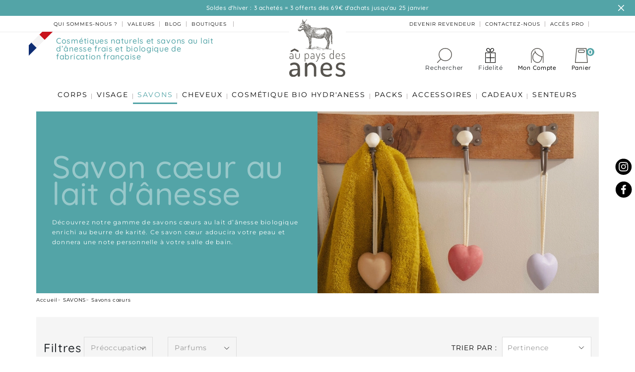

--- FILE ---
content_type: text/html; charset=utf-8
request_url: https://www.aupaysdesanes.com/fr/55-savons-coeurs
body_size: 12933
content:
<!doctype html>
<html lang="fr-FR">
<head>
<link rel="preload" href="https://media1.aupaysdesanes.com/themes/axome/assets/fonts/Lobster-Regular.woff2" as="font" type="font/woff2" crossorigin>
<link rel="preload" href="https://media2.aupaysdesanes.com/themes/axome/assets/fonts/Montserrat-Bold.woff2" as="font" type="font/woff2" crossorigin>
<link rel="preload" href="https://media2.aupaysdesanes.com/themes/axome/assets/fonts/Montserrat-Regular.woff2" as="font" type="font/woff2" crossorigin>
<link rel="preload" href="https://media2.aupaysdesanes.com/themes/axome/assets/fonts/Quicksand-Medium.woff2" as="font" type="font/woff2" crossorigin>
<link rel="preload" href="https://media2.aupaysdesanes.com/themes/axome/assets/fonts/Quicksand-Regular.woff2" as="font" type="font/woff2" crossorigin>
<meta charset="utf-8">
<meta http-equiv="x-ua-compatible" content="ie=edge">
<title>Savons coeur au lait d&#039;ânesse bio - Au Pays des Ânes</title>
<link rel="stylesheet" href="https://www.aupaysdesanes.com/themes/axome/assets/cache/A.theme-cc09b32397.css.pagespeed.cf.hYDy1Z3WBC.css" type="text/css" media="all"><script data-keepinline="true" src="https://www.aupaysdesanes.com/fr/_,Mjo.6CcilzG9up.js.pagespeed.jm.n2jpSrWs9E.js"></script>
<meta name="description" content="Laissez libre cours à votre fibre romantique avec les savons coeurs au lait d&#039;ânesse imaginés par Au Pays des Anes ! Une véritable atout bien-être et déco !">
<meta name="keywords" content="">
<link rel="canonical" href="https://www.aupaysdesanes.com/fr/55-savons-coeurs">
<link rel="alternate" href="https://www.aupaysdesanes.com/fr/55-savons-coeurs" hreflang="fr-fr">
<meta name="viewport" content="width=device-width, initial-scale=1">
<link rel="icon" type="image/vnd.microsoft.icon" href="/img/favicon.ico?1556197908">
<link rel="shortcut icon" type="image/x-icon" href="/img/favicon.ico?1556197908">
<script>
    const ax_interval_topbar = 4000;
  </script>
<script type="text/javascript" src="https://www.aupaysdesanes.com/fr/_,Mjo.qQc5hdQ1mh.js.pagespeed.jm.AoevEhtHur.js"></script>
<script id="doofinder-script" type="text/javascript" defer data-src="https://eu1-search.doofinder.com/5/script/433828037b43fc498f3bf0e89e7ad279.js"></script>
<script>
  var dfProductLinks = [];
  var dfLinks = Object.keys(dfProductLinks);
  var doofinderAppendAfterBanner = "none";
  var doofinderQuerySelector = "#search_query_top";
</script>
<meta class="netreviewsWidget" id="netreviewsWidgetNum29473" data-jsurl="https://cl.avis-verifies.com/fr/cache/9/9/9/99935fff-3b1c-68e4-e96c-3e27e481e403/widget4/widget03-29473_script.js"/><script src="https://cl.avis-verifies.com/fr/widget4/widget03_FB3.min.js"></script><script type="text/javascript" style="display: none">
	//Common vars
    var apc_link = "https://www.aupaysdesanes.com/fr/module/advancedpopupcreator/popup";
    var apc_token = "6affa55b5b00fd929e587919c7cbc9ab";
    var apc_product = "0";
    var apc_category = "55";
    var apc_supplier = "0";
    var apc_manufacturer = "0";
    var apc_cms = "";
    var apc_controller = "category";
    var apc_exit_popups = 0;
</script>
<script type="text/javascript" data-keepinline="true">
    var trustpilot_script_url = 'https://invitejs.trustpilot.com/tp.min.js';
    var trustpilot_key = '6E1MuTpUsM9NgTBe';
    var trustpilot_widget_script_url = '//widget.trustpilot.com/bootstrap/v5/tp.widget.bootstrap.min.js';
    var trustpilot_integration_app_url = 'https://ecommscript-integrationapp.trustpilot.com';
    var trustpilot_preview_css_url = '//ecommplugins-scripts.trustpilot.com/v2.1/css/preview.min.css';
    var trustpilot_preview_script_url = '//ecommplugins-scripts.trustpilot.com/v2.1/js/preview.min.js';
    var trustpilot_ajax_url = 'https://www.aupaysdesanes.com/fr/module/trustpilot/trustpilotajax';
    var user_id = '0';
    var trustpilot_trustbox_settings = {"trustboxes":[],"activeTrustbox":0,"pageUrls":{"landing":"https:\/\/www.aupaysdesanes.com\/fr\/","category":"https:\/\/www.aupaysdesanes.com\/fr\/-","product":"https:\/\/www.aupaysdesanes.com\/fr\/lait-demaquillant-au-lait-danesse-biologique-250ml-2.html"}};
</script>
<script src="/modules/trustpilot/views/js/tp_register.min.js+tp_trustbox.min.js+tp_preview.min.js.pagespeed.jc.493u9GQ1Eh.js"></script><script>eval(mod_pagespeed_uXdTF_dWRM);</script>
<script>eval(mod_pagespeed_8wPkLF8INx);</script>
<script>eval(mod_pagespeed_rhLRKa7pMS);</script>
</head>
<body id="category" class="lang-fr country-fr currency-eur layout-full-width page-category tax-display-enabled category-id-55 category-savons-coeurs- category-id-parent-33 category-depth-level-3">
<noscript><iframe src="https://kxapda.aupaysdesanes.com/ns.html?id=PKVN46NK&nojscript=true" height="0" width="0" style="display:none;visibility:hidden"></iframe></noscript>
<div id="page">
<header id="header">
<div id="header-topbar">
<div class="container">
<p><ul style="list-style-type: undefined;">
<li>Soldes d'hiver : 3 achetés = 3 offerts dès 69€ d'achats jusqu'au 25 janvier</li>
<li>Livraison offerte en point relais dès 69€ d'achats en France Métropolitaine (hors Corse).</li>
</ul></p>
</div>
<a id="ax_adtopbar_dismiss" href="#">
<svg xmlns="http://www.w3.org/2000/svg" viewBox="0 0 40 40" class="axsvgicon axsvgicon-cross" aria-hidden="true"> <g> <line x1="27.07" y1="12.93" x2="12.93" y2="27.07" fill="none" stroke="#000" stroke-linecap="round" stroke-linejoin="round" stroke-width="2"/> <line x1="27.07" y1="27.07" x2="12.93" y2="12.93" fill="none" stroke="#000" stroke-linecap="round" stroke-linejoin="round" stroke-width="2"/> </g></svg>
</a>
<script>
			var ax_topbar_cookie_duration = '0';
		</script>
</div>
<div id="header-nav">
<div class="container">
<div class="row">
<div class="col-6 header-links first-col-nav">
<ul>
<li>
<div class="dropdown"><button class="btn dropdown-header dropdown-toggle" type="button" data-toggle="dropdown" aria-haspopup="true" aria-expanded="false"> Qui sommes-nous ? </button>
<div class="dropdown-menu" aria-labelledby="dropdownMenuButton"><span class="dropdown-item" data-obflink="L2ZyL2NvbnRlbnQvMzYtbm90cmUtZGlmZmVyZW5jZS0=">Notre différence</span><span class="dropdown-item" data-obflink="L2ZyL2NvbnRlbnQvMTgtZC1vdS12aWVudC1ub3RyZS1sYWl0LQ==">D'où vient notre lait ?</span><span class="dropdown-item" data-obflink="L2ZyL2NvbnRlbnQvMTYtbGEtZmFicmljYXRpb24tZGVzLXNhdm9ucy0=">La fabrication des savons</span><span class="dropdown-item" data-obflink="L2ZyL2NvbnRlbnQvMTctbGEtZmFicmljYXRpb24tZGVzLWNvc21ldGlxdWVzLQ==">La fabrication des cosmétiques</span><span class="dropdown-item" data-obflink="L2ZyL2NvbnRlbnQvMjMtZGV2ZW5pci1kaXN0cmlidXRldXI=">Devenir distributeur</span></div>
</div>
</li>
<li>
<div class="dropdown"><button class="btn dropdown-header-second dropdown-toggle" type="button" id="dropdownMenuButton" data-toggle="dropdown" aria-haspopup="true" aria-expanded="false"> valeurs </button>
<div class="dropdown-menu" aria-labelledby="dropdownMenuButton"><span class="dropdown-item" data-obflink="L2ZyL2NvbnRlbnQvMTAtbm90cmUtaGlzdG9pcmU=">notre histoire</span> <span class="dropdown-item" data-obflink="L2ZyLzc3LWluZ3JlZGllbnRz">nos ingredients</span> <span class="dropdown-item" data-obflink="L2ZyL2NvbnRlbnQvMTQtbm90cmUtYXBwcm9jaGUt">notre approche</span> <span class="dropdown-item" data-obflink="L2ZyL2NvbnRlbnQvMTUtbm90cmUtbWlzc2lvbi0=">notre mission</span> <span class="dropdown-item" data-obflink="L2ZyLzE1Mi1ub3RyZS10b3AtMTA=">notre top 10</span><span class="dropdown-item" data-obflink="L2ZyL2NvbnRlbnQvMTktbm90cmUtZXF1aXBl">notre équipe</span></div>
</div>
</li>
<li><span data-obflink="L2ZyL2Jsb2c=">Blog</span></li>
<li class="stores"><span data-obflink="L2ZyL21hZ2FzaW5z">Boutiques </span></li>
</ul>
</div>
<div class="col-6 second-col-nav">
<div class="header-info">
<ul>
<li><span data-obflink="L2ZyL2NvbnRlbnQvMjMtZGV2ZW5pci1kaXN0cmlidXRldXI=">Devenir revendeur</span></li>
<li><span data-obflink="L2ZyL25vdXMtY29udGFjdGVy">Contactez-nous</span></li>
<li><span data-obflink="L2ZyL2Nvbm5leGlvbj9jcmVhdGVfYWNjb3VudD0xJnByb2Zlc3Npb25hbF9hY2NvdW50PTEmYmFjaz1teS1hY2NvdW50">Accès pro</span></li>
</ul>
</div>
</div>
</div>
</div>
</div>
<div id="header-sticky">
<div id="header-sticky-wrap">
<div id="header-top">
<div class="container">
<div class="row">
<div class="header-tagline col-md-4">
<p class="flag"><img style="display: none;" src="https://media1.aupaysdesanes.com/img/cms/drapeau-fr_2_1.svg" alt="" width="49" height="49"/></p>
<p>Cosmétiques naturels et savons au lait d’ânesse frais et biologique de fabrication française</p>
</div>
<div class="header-logo col-md-2 offset-md-1">
<a class="logo" href="https://www.aupaysdesanes.com/fr/" title="Au pays des ânes">
<img src="https://media1.aupaysdesanes.com/themes/axome/assets/img/svg/logo.svg" width="113" height="115" loading="lazy">
</a>
</div>
<div class="header-right col-md-5">
<div id="search-menu">
<img src="https://media3.aupaysdesanes.com/themes/axome/assets/img/svg/loupe-search-2.svg" width="30" height="30" loading="lazy"><p>Rechercher</p><p></p>
</div>
<div class="header-fidelite">
<span onclick='location.href="https://www.aupaysdesanes.com/fr/content/30-programme-de-fidelite"'>
<svg xmlns="http://www.w3.org/2000/svg" viewBox="0 0 31.07 44.35" class="axsvgicon axsvgicon-fidelite" aria-hidden="true"> <g> <g> <rect x="1" y="14.21" width="29.07" height="29.14" stroke-width="2" stroke="#1c1c1b" stroke-linecap="round" stroke-linejoin="round" fill="none"/> <line x1="15.53" y1="16.73" x2="15.53" y2="40.82" fill="none" stroke="#1c1c1b" stroke-linecap="round" stroke-linejoin="round" stroke-width="2"/> <line x1="27.21" y1="28.78" x2="3.85" y2="28.78" fill="none" stroke="#1c1c1b" stroke-linecap="round" stroke-linejoin="round" stroke-width="2"/> </g> <g> <path d="M14.16,10.89c-1.76,1.76-6.81-.43-8.57-2.19A4.51,4.51,0,0,1,12,2.32C13.72,4.08,15.92,9.13,14.16,10.89Z" fill="none" stroke="#1c1c1b" stroke-linecap="round" stroke-linejoin="round" stroke-width="2"/> <path d="M15.59,10.89c1.76,1.76,6.81-.43,8.57-2.19a4.51,4.51,0,1,0-6.37-6.38C16,4.08,13.83,9.13,15.59,10.89Z" fill="none" stroke="#1c1c1b" stroke-linecap="round" stroke-linejoin="round" stroke-width="2"/> </g> </g></svg>
<p>Fidelité</p>
</span>
</div>
<div class="user-info dropdown">
<a class="login" href="https://www.aupaysdesanes.com/fr/mon-compte" rel="nofollow" title="Log in to your customer account">
<img src="https://media3.aupaysdesanes.com/themes/axome/assets/img/svg/account.svg" width="30" height="30" loading="lazy">
<span>Mon compte</span>
</a>
</div>
<div id="blockcart-wrapper">
<div class="blockcart cart-preview" data-refresh-url="//www.aupaysdesanes.com/fr/module/ps_shoppingcart/ajax">
<a rel="nofollow" href="//www.aupaysdesanes.com/fr/panier?action=show">
<img src="https://media1.aupaysdesanes.com/themes/axome/assets/img/svg/cart.svg" width="30" height="30" loading="lazy">
<span>Panier</span>
<span class="badge badge-pill badge-primary">0</span>
</a>
<div class="scart-body">
<div class="ax-franco">
<p>
Plus que
<span class="price_before_shipping_free">
69,00 €
</span>
avant la livraison offerte
</p>
</div>
<ul>
</ul>
<div class="cart-subtotals">
<div class="products">
<span class="label">Sous-total</span>
<span class="value">0,00 €</span>
</div>
<div class="shipping">
<span class="label">Livraison</span>
<span class="value">gratuit</span>
</div>
<div class="tax">
<span class="label">Taxes incluses</span>
<span class="value">0,00 €</span>
</div>
</div>
<div class="cart-total">
<span class="label">Total</span>
<span class="value">0,00 €</span>
</div>
<div class="cart-button dropdown-item">
<a rel="nofollow" href="//www.aupaysdesanes.com/fr/panier?action=show" class="btn btn-primary">
<span>Commander</span>
</a>
</div>
</div>
</div>
</div>
</div>
</div>
</div>
</div>
<div id="header-menu" class="clearfix">
<div id="header-menu-wrap">
<div class="container">
<div class="menu-wrap">
<div class="menu">
<ul data-depth="0"><li class="category category-29"><a href="https://www.aupaysdesanes.com/fr/29-corps">CORPS</a><div>
<ul data-depth="1"><li class="category category-72"><a href="https://www.aupaysdesanes.com/fr/72-laits-corporels">Laits Corporels</a><div>
</div></li><li class="category category-73"><a href="https://www.aupaysdesanes.com/fr/73-gels-douche">Gels douche</a><div>
</div></li><li class="category category-71"><a href="https://www.aupaysdesanes.com/fr/71-cremes-corps">Crèmes Corps</a><div>
</div></li><li class="category category-91"><a href="https://www.aupaysdesanes.com/fr/deodorant-spray-pierre-d-alun-au-lait-d-anesse-biologique-100-ml-109.html">Pierre d&#039;alun</a><div>
</div></li><li class="category category-89"><a href="https://www.aupaysdesanes.com/fr/gommage-corps-au-lait-d-anesse-biologique-sucre-sel-200ml-140.html">Gommage corps</a><div>
</div></li><li class="category category-54"><a href="https://www.aupaysdesanes.com/fr/54-gels-douche-limonade">Gels douche limonade</a><div>
</div></li><li class="category category-90"><a href="https://www.aupaysdesanes.com/fr/90-bain-moussant">Bain moussant</a><div>
</div></li><li class="category category-92"><a href="https://www.aupaysdesanes.com/fr/92-soin-des-mains">Crème mains</a><div>
</div></li><li class="category category-93"><a href="https://www.aupaysdesanes.com/fr/93-soin-des-pieds">Crème pieds </a><div>
</div></li><li class="category category-292"><a href="https://www.aupaysdesanes.com/fr/292-eco-recharge">Eco recharge</a><div>
</div></li></ul></div></li><li class="category category-30"><a href="https://www.aupaysdesanes.com/fr/30-visage">VISAGE</a><div>
<ul data-depth="1"><li class="category category-82"><a href="https://www.aupaysdesanes.com/fr/82-creme-de-jour">Crème de jour</a><div>
</div></li><li class="category category-83"><a href="https://www.aupaysdesanes.com/fr/83-creme-de-nuit">Crème de nuit</a><div>
</div></li><li class="category category-94"><a href="https://www.aupaysdesanes.com/fr/94-creme-apres-rasage">Crème après rasage</a><div>
</div></li><li class="category category-85"><a href="https://www.aupaysdesanes.com/fr/85-serum">Sérum</a><div>
</div></li><li class="category category-84"><a href="https://www.aupaysdesanes.com/fr/84-demaquillants">Démaquillants</a><div>
</div></li><li class="category category-87"><a href="https://www.aupaysdesanes.com/fr/87-gommage-masque">Gommage / masque</a><div>
</div></li><li class="category category-88"><a href="https://www.aupaysdesanes.com/fr/baume-a-levres-au-lait-d-anesse-biologique-15ml-163.html">Baume à lèvres</a><div>
</div></li><li class="category category-86"><a href="https://www.aupaysdesanes.com/fr/86-masques-a-usage-unique">Masques à usage unique</a><div>
</div></li><li class="category category-294"><a href="https://www.aupaysdesanes.com/fr/294-maquillage-bio">Maquillage bio</a><div>
</div></li></ul></div></li><li class="category category-33"><a href="https://www.aupaysdesanes.com/fr/33-savons">SAVONS</a><div>
<ul data-depth="1"><li class="category category-213"><a href="https://www.aupaysdesanes.com/fr/213-savons-ronds">Savons ronds</a><div>
</div></li><li class="category category-59"><a href="https://www.aupaysdesanes.com/fr/59-savons-concaves">Savons concaves </a><div>
</div></li><li class="category category-280"><a href="https://www.aupaysdesanes.com/fr/280-savons-hydr-aness">Savons Hydr&#039;aness</a><div>
</div></li><li class="category category-57"><a href="https://www.aupaysdesanes.com/fr/57-savons-galets">Savons galets </a><div>
</div></li><li class="category category-56"><a href="https://www.aupaysdesanes.com/fr/56-savons-cordes">Savons cordes </a><div>
</div></li><li class="category category-55 current"><a href="https://www.aupaysdesanes.com/fr/55-savons-coeurs">Savons cœurs </a><div>
</div></li><li class="category category-50"><a href="https://www.aupaysdesanes.com/fr/50-savons-liquides">Savons liquides</a><div>
</div></li><li class="category category-95"><a href="https://www.aupaysdesanes.com/fr/savon-a-barbe-au-lait-d-anesse-biologique-31.html">Savon à barbe</a><div>
</div></li><li class="category category-162"><a href="https://www.aupaysdesanes.com/fr/162-savon-ayurved-ane">Savon Ayurved&#039;âne</a><div>
</div></li><li class="category category-208"><a href="https://www.aupaysdesanes.com/fr/208-savon-ane">Savon âne</a><div>
</div></li><li class="category category-278"><a href="https://www.aupaysdesanes.com/fr/278-guirlande-de-savons">Guirlande de savons</a><div>
</div></li><li class="category category-296"><a href="https://www.aupaysdesanes.com/fr/296-savon-alep">Savon Alep</a><div>
</div></li><li class="category category-297"><a href="https://www.aupaysdesanes.com/fr/297-savon-marseille">Savon Marseille</a><div>
</div></li></ul></div></li><li class="category category-32"><a href="https://www.aupaysdesanes.com/fr/32-cheveux">CHEVEUX</a><div>
</div></li><li class="category category-261"><a href="https://www.aupaysdesanes.com/fr/261-cosmetique-bio-hydr-aness">COSMÉTIQUE BIO HYDR&#039;ANESS</a><div>
<ul data-depth="1"><li class="category category-262"><a href="https://www.aupaysdesanes.com/fr/262-soin-visage-bio">Soin visage bio</a><div>
</div></li><li class="category category-263"><a href="https://www.aupaysdesanes.com/fr/263-soin-du-corps-bio">Soin du corps bio</a><div>
</div></li><li class="category category-264"><a href="https://www.aupaysdesanes.com/fr/264-soin-cheveux-bio">Shampooing et soin cheveux bio</a><div>
</div></li><li class="category category-265"><a href="https://www.aupaysdesanes.com/fr/265-gel-douche-et-savon-bio">Gel douche et savon bio</a><div>
</div></li><li class="category category-266"><a href="https://www.aupaysdesanes.com/fr/266-format-voyage">Format voyage</a><div>
</div></li></ul></div></li><li class="category category-227"><a href="https://www.aupaysdesanes.com/fr/227-packs-cosmetiques">PACKS</a><div>
<ul data-depth="1"><li class="category category-246"><a href="https://www.aupaysdesanes.com/fr/246-packs-soins-visage">Packs soins visage</a><div>
</div></li><li class="category category-247"><a href="https://www.aupaysdesanes.com/fr/247-packs-soins-du-corps">Packs soins du corps</a><div>
</div></li><li class="category category-249"><a href="https://www.aupaysdesanes.com/fr/249-packs-decouverte">Packs découverte</a><div>
</div></li><li class="category category-250"><a href="https://www.aupaysdesanes.com/fr/250-packs-economiques">Packs économiques</a><div>
</div></li><li class="category category-293"><a href="https://www.aupaysdesanes.com/fr/293-packs-eco-recharges">Packs éco recharges</a><div>
</div></li></ul></div></li><li class="category category-201"><a href="https://www.aupaysdesanes.com/fr/201-accessoires">ACCESSOIRES</a><div>
<ul data-depth="1"><li class="category category-202"><a href="https://www.aupaysdesanes.com/fr/202-porte-savons-et-boites-a-savon">Porte-savons et boites à savon</a><div>
</div></li><li class="category category-206"><a href="https://www.aupaysdesanes.com/fr/206-eponges-konjac">Eponges Konjac</a><div>
</div></li><li class="category category-211"><a href="https://www.aupaysdesanes.com/fr/211-blaireaux">Blaireaux</a><div>
</div></li><li class="category category-244"><a href="https://www.aupaysdesanes.com/fr/essuie-mains-au-pays-des-anes-2579.html">Essuie mains</a><div>
</div></li><li class="category category-299"><a href="https://www.aupaysdesanes.com/fr/299-trousse-de-voyage">Trousse de voyage</a><div>
</div></li></ul></div></li><li class="category category-75"><a href="https://www.aupaysdesanes.com/fr/75-coffrets-cadeaux">CADEAUX</a><div>
<ul data-depth="1"><li class="category category-260"><a href="https://www.aupaysdesanes.com/fr/cartes-cadeaux#/modele_de_la_carte_cadeau-8283/montant_de_la_carte_cadeau-25">Carte cadeau</a><div>
</div></li><li class="category category-191"><a href="https://www.aupaysdesanes.com/fr/191-coffrets-beaute">Coffrets beauté</a><div>
</div></li><li class="category category-189"><a href="https://www.aupaysdesanes.com/fr/189-coffrets-gel-douche-limonade">Coffrets gel douche limonade</a><div>
</div></li><li class="category category-193"><a href="https://www.aupaysdesanes.com/fr/193-coffrets-decouverte">Coffrets découverte</a><div>
</div></li><li class="category category-192"><a href="https://www.aupaysdesanes.com/fr/192-coffrets-bien-etre">Coffrets bien-être</a><div>
</div></li><li class="category category-188"><a href="https://www.aupaysdesanes.com/fr/188-coffrets-savons-concaves">Coffrets savons concaves</a><div>
</div></li><li class="category category-219"><a href="https://www.aupaysdesanes.com/fr/219-coffrets-savons-ronds">Coffrets savons ronds</a><div>
</div></li><li class="category category-186"><a href="https://www.aupaysdesanes.com/fr/186-coffrets-savons-coeurs">Coffrets savons cœurs</a><div>
</div></li><li class="category category-196"><a href="https://www.aupaysdesanes.com/fr/196-coffrets-plaisir">Coffrets plaisir</a><div>
</div></li><li class="category category-190"><a href="https://www.aupaysdesanes.com/fr/190-coffrets-douceur">Coffrets douceur </a><div>
</div></li></ul></div></li><li class="category category-273"><a href="https://www.aupaysdesanes.com/fr/273-senteurs">SENTEURS</a><div>
<ul data-depth="1"><li class="category category-274"><a href="https://www.aupaysdesanes.com/fr/274-eau-de-toilette">Eau de toilette</a><div>
</div></li><li class="category category-275"><a href="https://www.aupaysdesanes.com/fr/275-parfum-d-interieur">Parfum d&#039;intérieur</a><div>
</div></li><li class="category category-276"><a href="https://www.aupaysdesanes.com/fr/276-diffuseur-voiture">Diffuseur voiture</a><div>
</div></li><li class="category category-288"><a href="https://www.aupaysdesanes.com/fr/288-bougie-parfumee">Bougie parfumée</a><div>
</div></li></ul></div></li></ul>
</div>
</div>
</div>
</div>
</div>
</div>
</div>
<div id="fb-root"></div>
<div id="fb-customer-chat" class="fb-customerchat" page_id="386119082241161" attribution="biz_inbox"></div>
</header>
<div id="search_widget" data-search-controller-url="//www.aupaysdesanes.com/fr/recherche">
<form method="get" action="//www.aupaysdesanes.com/fr/recherche">
<input type="hidden" name="controller" value="search">
<div class="input-group">
<input class="form-control " type="text" name="s" value="" placeholder="Rechercher un produit">
<div class="input-group-append">
<button type="submit">
<svg xmlns="http://www.w3.org/2000/svg" viewBox="0 0 40 40" class="axsvgicon axsvgicon-search" aria-hidden="true"> <g> <circle cx="19.1" cy="19.1" r="10.1" fill="none" stroke="#000" stroke-linecap="round" stroke-linejoin="round" stroke-width="2"/> <line x1="26.24" y1="26.24" x2="31" y2="31" fill="none" stroke="#000" stroke-linecap="round" stroke-linejoin="round" stroke-width="2"/> </g></svg>
</button>
</div>
<button class="reset">
<svg xmlns="http://www.w3.org/2000/svg" viewBox="0 0 40 40" class="axsvgicon axsvgicon-cross" aria-hidden="true"> <g> <line x1="27.07" y1="12.93" x2="12.93" y2="27.07" fill="none" stroke="#000" stroke-linecap="round" stroke-linejoin="round" stroke-width="2"/> <line x1="27.07" y1="27.07" x2="12.93" y2="12.93" fill="none" stroke="#000" stroke-linecap="round" stroke-linejoin="round" stroke-width="2"/> </g></svg>
</button>
</div>
</form>
</div>
<div id="wrapper" class="container">
<div class="row">
<div id="content-wrapper" class="col-12">
<div id="axfilterresult">
<section id="main">
<div class="row cat-header">
<div class="col-sm-6 col-12">
<div class="category-info">
<h1>
Savon cœur au lait d&#039;ânesse
</h1>
<div id="category-description" class="rte">
<p class="MsoNormal">Découvrez notre gamme de savons cœurs au lait d’ânesse biologique enrichi au beurre de karité. Ce savon cœur adoucira votre peau et donnera une note personnelle à votre salle de bain.</p>
</div>
</div>
</div>
<div class="category-cover col-sm-6 col-12" style="background-image:url(https://media2.aupaysdesanes.com/c/55-category_default/xsavons-coeurs.jpg.pagespeed.ic.zMU4zrEPWj.webp)" title="Savons coeur au lait d&#039;ânesse bio - Au Pays des Ânes">
</div>
</div>
<nav data-depth="3" id="breadcrumb" class="col-12">
<ol>
<li data-level="0">
<a href="https://www.aupaysdesanes.com/fr/">
<span>Accueil</span>
</a>
</li>
<li data-level="1">
<a href="https://www.aupaysdesanes.com/fr/33-savons">
<span>SAVONS</span>
</a>
</li>
<li data-level="2">
<a href="https://www.aupaysdesanes.com/fr/55-savons-coeurs">
<span>Savons cœurs </span>
</a>
</li>
</ol>
</nav>
<div class="col-sm-12 filter-block">
<div class="row">
<div class="col-sm-8 criteria"><span class="d-none d-xl-block">Filtres</span>	<div id="PM_ASBlockOutput_12" class="PM_ASBlockOutput PM_ASBlockOutputHorizontal " data-id-search="12">
<div id="PM_ASBlock_12" class="">
<div class="">
<span class="PM_ASearchTitle">Filtrer</span>
</div>
<div class="card-block">
<form action="https://www.aupaysdesanes.com/fr/module/pm_advancedsearch4/advancedsearch4" method="GET" class="PM_ASSelectionsBlock PM_ASSelections active_filters" data-id-search="12">
<input type="hidden" name="as4c[3][]" value="75"/>
<input type="hidden" name="as4c_hidden[3][]" value="75"/>
<input type="hidden" name="id_search" value="12"/>
<input type="hidden" name="id_category_search" value="55"/>
</form>
<a style="display: none" href="#" class="PM_ASResetSearch">Effacer les filtres</a>
<form action="https://www.aupaysdesanes.com/fr/module/pm_advancedsearch4/advancedsearch4" method="GET" id="PM_ASForm_12" class="PM_ASForm">
<div class="PM_ASCriterionsGroupList row">
<div id="PM_ASCriterionsGroup_12_4" class="PM_ASCriterionsGroup PM_ASCriterionsGroupFeature col-xs-12 col-sm-3">
<div id="PM_ASCriterionsOutput_12_4" class="PM_ASCriterionsOutput">
<div id="PM_ASCriterions_12_4" class="PM_ASCriterions PM_ASCriterionsToggleHover">
<p class="PM_ASCriterionsGroupTitle h4" id="PM_ASCriterionsGroupTitle_12_4" rel="4">
<span class="PM_ASCriterionsGroupName">
Préoccupation
</span>
</p>
<div class="PM_ASCriterionsGroupOuter">
<div class="PM_ASCriterionStepEnable">
<ul id="PM_ASCriterionGroupCheckbox_12_4" class="PM_ASCriterionGroupCheckbox">
<li>
<div class="radio">
<input type="radio" value="" id="as4c_4_0" name="as4c[4][]" checked="checked" class="PM_ASCriterionCheckbox"/>
</div>
</li>
<li>
<div class="radio">	<input type="radio" value="202" data-id-criterion-group="4" id="as4c_4_202" name="as4c[4][]" class="PM_ASCriterionCheckbox"/>
<label for="as4c_4_202" class="PM_ASLabelCheckbox PM_ASNotMulticriteria">
<a class="PM_ASLabelLink" href="#">
Tiraillements et rougeurs	</a>
</label>
</div>	</li>
<li>
<div class="radio">	<input type="radio" value="203" data-id-criterion-group="4" id="as4c_4_203" name="as4c[4][]" class="PM_ASCriterionCheckbox"/>
<label for="as4c_4_203" class="PM_ASLabelCheckbox PM_ASNotMulticriteria">
<a class="PM_ASLabelLink" href="#">
Zéro déchet	</a>
</label>
</div>	</li>
</ul>
</div>
</div>
</div>
</div>
</div>
<div id="PM_ASCriterionsGroup_12_5" class="PM_ASCriterionsGroup PM_ASCriterionsGroupFeature col-xs-12 col-sm-3">
<div id="PM_ASCriterionsOutput_12_5" class="PM_ASCriterionsOutput">
<div id="PM_ASCriterions_12_5" class="PM_ASCriterions PM_ASCriterionsToggleHover">
<p class="PM_ASCriterionsGroupTitle h4" id="PM_ASCriterionsGroupTitle_12_5" rel="5">
<span class="PM_ASCriterionsGroupName">
Parfums
</span>
</p>
<div class="PM_ASCriterionsGroupOuter">
<div class="PM_ASCriterionStepEnable">
<ul id="PM_ASCriterionGroupCheckbox_12_5" class="PM_ASCriterionGroupCheckbox">
<li>
<div class="radio">
<input type="radio" value="" id="as4c_5_0" name="as4c[5][]" checked="checked" class="PM_ASCriterionCheckbox"/>
</div>
</li>
<li>
<div class="radio">	<input type="radio" value="236" data-id-criterion-group="5" id="as4c_5_236" name="as4c[5][]" class="PM_ASCriterionCheckbox"/>
<label for="as4c_5_236" class="PM_ASLabelCheckbox PM_ASNotMulticriteria">
<a class="PM_ASLabelLink" href="#">
Fleur de coton	</a>
</label>
</div>	</li>
<li>
<div class="radio">	<input type="radio" value="237" data-id-criterion-group="5" id="as4c_5_237" name="as4c[5][]" class="PM_ASCriterionCheckbox"/>
<label for="as4c_5_237" class="PM_ASLabelCheckbox PM_ASNotMulticriteria">
<a class="PM_ASLabelLink" href="#">
Lavande	</a>
</label>
</div>	</li>
<li>
<div class="radio">	<input type="radio" value="238" data-id-criterion-group="5" id="as4c_5_238" name="as4c[5][]" class="PM_ASCriterionCheckbox"/>
<label for="as4c_5_238" class="PM_ASLabelCheckbox PM_ASNotMulticriteria">
<a class="PM_ASLabelLink" href="#">
Fleur d&#039;oranger	</a>
</label>
</div>	</li>
<li>
<div class="radio">	<input type="radio" value="241" data-id-criterion-group="5" id="as4c_5_241" name="as4c[5][]" class="PM_ASCriterionCheckbox"/>
<label for="as4c_5_241" class="PM_ASLabelCheckbox PM_ASNotMulticriteria">
<a class="PM_ASLabelLink" href="#">
Aloe Vera	</a>
</label>
</div>	</li>
<li>
<div class="radio">	<input type="radio" value="247" data-id-criterion-group="5" id="as4c_5_247" name="as4c[5][]" class="PM_ASCriterionCheckbox"/>
<label for="as4c_5_247" class="PM_ASLabelCheckbox PM_ASNotMulticriteria">
<a class="PM_ASLabelLink" href="#">
Fruits rouges	</a>
</label>
</div>	</li>
</ul>
</div>
</div>
</div>
</div>
</div>
</div>
<input type="hidden" name="as4c[3][]" value="75"/>
<input type="hidden" name="as4c_hidden[3][]" value="75"/>
<input type="hidden" name="id_search" value="12"/>
<input type="hidden" name="id_category_search" value="55"/>
<input type="hidden" name="orderby" disabled="disabled"/>
<input type="hidden" name="n" disabled="disabled"/>
</form>
</div>
</div>
</div>
</div>
<div class="col-sm-4">
<div id="ax-product-list-top">
<div class="row">
<div class="mob-btn clearfix d-block d-md-none col-6">
<button class="btn btn-primary" id="mob-filtre">Filtres</button>
<button class="btn btn-primary" id="mob-filtre-close">Afficher</button>
</div>
<div id="js-product-list-top" class="products-selection col-6 col-lg-10 offset-lg-2 col-md-12">
<div class="sort-by-col">
<div class="sort-by">
<div class="products-sort-order dropdown">
<label>Trier par :</label>
<span data-toggle="dropdown" aria-haspopup="true" aria-expanded="false" class="dropdown-toggle">
Pertinence
</span>
<ul class="dropdown-menu" aria-labelledby="dropdownSortButton">
<li class="dropdown-item">
<a class="js-search-link" href="https://www.aupaysdesanes.com/fr/55-savons-coeurs?order=product.position.desc" rel="nofollow">
Pertinence
</a>
</li>
<li class="dropdown-item">
<a class="js-search-link" href="https://www.aupaysdesanes.com/fr/55-savons-coeurs?order=product.price.asc" rel="nofollow">
Prix, croissant
</a>
</li>
<li class="dropdown-item">
<a class="js-search-link" href="https://www.aupaysdesanes.com/fr/55-savons-coeurs?order=product.price.desc" rel="nofollow">
Prix, décroissant
</a>
</li>
</ul>
</div>
</div>
</div>
</div>
</div>
</div>
</div>
</div>
</div>
<section id="products">
<div id="js-product-list">
<div class="row product-list">
<article class="product-miniature js-product-miniature col-sm-3 col-6" data-id-product="42" data-id-product-attribute="0">
<a href="https://www.aupaysdesanes.com/fr/savon-coeur-fruits-rouges-100g-42.html" class="">
<div class="loader hide" id="loader-42">
<div class="lds-roller">
<div></div>
<div></div>
<div></div>
<div></div>
<div></div>
<div></div>
<div></div>
<div></div>
</div>
</div>
<div class="thumbnail product-thumbnail">
<img class="product-thumbnail-1 axlazy" loading="lazy" data-src="https://media2.aupaysdesanes.com/8175-home_default/xsavon-coeur-fruits-rouges-100g.jpg.pagespeed.ic.julGYCJzJ9.webp" alt="Savon cœur au lait d&#039;ânesse biologique Fruits Rouges 100 g" data-full-size-image-url="https://media3.aupaysdesanes.com/8175-thickbox_default/savon-coeur-fruits-rouges-100g.jpg" width="240" height="240">
</div>
<div class="listing-bottom">
<h3 class="product-name">Savon cœur au lait d&#039;ânesse biologique Fruits Rouges 100 g</h3>
<div class="product-price-and-shipping">
<div class="ax-review">
<div class="av_category_stars">
<div class="netreviews_review_rate_and_stars">
<div class="netreviews_font_stars">
<div>
<span class="nr-icon nr-star grey"></span><span class="nr-icon nr-star grey"></span><span class="nr-icon nr-star grey"></span><span class="nr-icon nr-star grey"></span><span class="nr-icon nr-star grey"></span>	</div>
<div style="color:#FFCD00">
<span class="nr-icon nr-star"></span><span class="nr-icon nr-star"></span><span class="nr-icon nr-star"></span><span class="nr-icon nr-star"></span><span class="nr-icon nr-star" style="width:13.4%;"></span>	</div>
</div>
</div>
<div class="ratingText">
33
avis
</div>
</div>
</div>
<span class="price">5,00 €</span>
</div>
<div class="product-list-actions add">
<span class="add-to-cart btn btn-primary" rel="nofollow" data-token="6affa55b5b00fd929e587919c7cbc9ab" data-url-query="https://www.aupaysdesanes.com/fr/panier" data-id-product="42" data-id-product-attribute="0" data-link-action="add-to-cart">
Ajouter au panier
</span>
</div>
</div>
</a>
</article>
<article class="product-miniature js-product-miniature col-sm-3 col-6" data-id-product="111" data-id-product-attribute="0">
<a href="https://www.aupaysdesanes.com/fr/savon-coeur-nature-100g-111.html" class="">
<div class="loader hide" id="loader-111">
<div class="lds-roller">
<div></div>
<div></div>
<div></div>
<div></div>
<div></div>
<div></div>
<div></div>
<div></div>
</div>
</div>
<div class="thumbnail product-thumbnail">
<img class="product-thumbnail-1 axlazy" loading="lazy" data-src="https://media1.aupaysdesanes.com/8177-home_default/xsavon-coeur-nature-100g.jpg.pagespeed.ic.EQqV20Rhwr.webp" alt="Savon cœur au lait d&#039;ânesse biologique Nature 100 g" data-full-size-image-url="https://media1.aupaysdesanes.com/8177-thickbox_default/savon-coeur-nature-100g.jpg" width="240" height="240">
</div>
<div class="listing-bottom">
<h3 class="product-name">Savon cœur au lait d&#039;ânesse biologique Nature 100 g</h3>
<div class="product-price-and-shipping">
<div class="ax-review">
<div class="av_category_stars">
<div class="netreviews_review_rate_and_stars">
<div class="netreviews_font_stars">
<div>
<span class="nr-icon nr-star grey"></span><span class="nr-icon nr-star grey"></span><span class="nr-icon nr-star grey"></span><span class="nr-icon nr-star grey"></span><span class="nr-icon nr-star grey"></span>	</div>
<div style="color:#FFCD00">
<span class="nr-icon nr-star"></span><span class="nr-icon nr-star"></span><span class="nr-icon nr-star"></span><span class="nr-icon nr-star"></span><span class="nr-icon nr-star" style="width:16%;"></span>	</div>
</div>
</div>
<div class="ratingText">
30
avis
</div>
</div>
</div>
<span class="price">5,00 €</span>
</div>
<div class="product-list-actions add">
<span class="add-to-cart btn btn-primary" rel="nofollow" data-token="6affa55b5b00fd929e587919c7cbc9ab" data-url-query="https://www.aupaysdesanes.com/fr/panier" data-id-product="111" data-id-product-attribute="0" data-link-action="add-to-cart">
Ajouter au panier
</span>
</div>
</div>
</a>
</article>
<article class="product-miniature js-product-miniature col-sm-3 col-6" data-id-product="43" data-id-product-attribute="0">
<a href="https://www.aupaysdesanes.com/fr/savon-coeur-lavande-100g-43.html" class="">
<div class="loader hide" id="loader-43">
<div class="lds-roller">
<div></div>
<div></div>
<div></div>
<div></div>
<div></div>
<div></div>
<div></div>
<div></div>
</div>
</div>
<div class="thumbnail product-thumbnail">
<img class="product-thumbnail-1 axlazy" loading="lazy" data-src="https://media3.aupaysdesanes.com/8178-home_default/xsavon-coeur-lavande-100g.jpg.pagespeed.ic.uVFDs-cEn9.webp" alt="Savon cœur au lait d&#039;ânesse biologique Lavande 100 g" data-full-size-image-url="https://media3.aupaysdesanes.com/8178-thickbox_default/savon-coeur-lavande-100g.jpg" width="240" height="240">
</div>
<div class="listing-bottom">
<h3 class="product-name">Savon cœur au lait d&#039;ânesse biologique Lavande 100 g</h3>
<div class="product-price-and-shipping">
<div class="ax-review">
<div class="av_category_stars">
<div class="netreviews_review_rate_and_stars">
<div class="netreviews_font_stars">
<div>
<span class="nr-icon nr-star grey"></span><span class="nr-icon nr-star grey"></span><span class="nr-icon nr-star grey"></span><span class="nr-icon nr-star grey"></span><span class="nr-icon nr-star grey"></span>	</div>
<div style="color:#FFCD00">
<span class="nr-icon nr-star"></span><span class="nr-icon nr-star"></span><span class="nr-icon nr-star"></span><span class="nr-icon nr-star"></span><span class="nr-icon nr-star" style="width:16.4%;"></span>	</div>
</div>
</div>
<div class="ratingText">
17
avis
</div>
</div>
</div>
<span class="price">5,00 €</span>
</div>
<div class="product-list-actions add">
<span class="add-to-cart btn btn-primary" rel="nofollow" data-token="6affa55b5b00fd929e587919c7cbc9ab" data-url-query="https://www.aupaysdesanes.com/fr/panier" data-id-product="43" data-id-product-attribute="0" data-link-action="add-to-cart">
Ajouter au panier
</span>
</div>
</div>
</a>
</article>
<article class="product-miniature js-product-miniature col-sm-3 col-6" data-id-product="110" data-id-product-attribute="0">
<a href="https://www.aupaysdesanes.com/fr/savon-coeur-fleur-d-oranger-100g-110.html" class="">
<div class="loader hide" id="loader-110">
<div class="lds-roller">
<div></div>
<div></div>
<div></div>
<div></div>
<div></div>
<div></div>
<div></div>
<div></div>
</div>
</div>
<div class="thumbnail product-thumbnail">
<img class="product-thumbnail-1 axlazy" loading="lazy" data-src="https://media3.aupaysdesanes.com/8176-home_default/xsavon-coeur-fleur-d-oranger-100g.jpg.pagespeed.ic.G4TmMX4l4a.webp" alt="Savon cœur au lait d&#039;ânesse biologique Fleur d&#039;Oranger 100 g" data-full-size-image-url="https://media1.aupaysdesanes.com/8176-thickbox_default/savon-coeur-fleur-d-oranger-100g.jpg" width="240" height="240">
</div>
<div class="listing-bottom">
<h3 class="product-name">Savon cœur au lait d&#039;ânesse biologique Fleur d&#039;Oranger 100 g</h3>
<div class="product-price-and-shipping">
<div class="ax-review">
<div class="av_category_stars">
<div class="netreviews_review_rate_and_stars">
<div class="netreviews_font_stars">
<div>
<span class="nr-icon nr-star grey"></span><span class="nr-icon nr-star grey"></span><span class="nr-icon nr-star grey"></span><span class="nr-icon nr-star grey"></span><span class="nr-icon nr-star grey"></span>	</div>
<div style="color:#FFCD00">
<span class="nr-icon nr-star"></span><span class="nr-icon nr-star"></span><span class="nr-icon nr-star"></span><span class="nr-icon nr-star"></span><span class="nr-icon nr-star" style="width:16.2%;"></span>	</div>
</div>
</div>
<div class="ratingText">
31
avis
</div>
</div>
</div>
<span class="price">5,00 €</span>
</div>
<div class="product-list-actions add">
<span class="add-to-cart btn btn-primary" rel="nofollow" data-token="6affa55b5b00fd929e587919c7cbc9ab" data-url-query="https://www.aupaysdesanes.com/fr/panier" data-id-product="110" data-id-product-attribute="0" data-link-action="add-to-cart">
Ajouter au panier
</span>
</div>
</div>
</a>
</article>
<article class="product-miniature js-product-miniature col-sm-3 col-6" data-id-product="1524" data-id-product-attribute="0">
<a href="https://www.aupaysdesanes.com/fr/savon-coeur-au-lait-danesse-biologique-aloe-vera-100-g-1524.html" class="">
<div class="loader hide" id="loader-1524">
<div class="lds-roller">
<div></div>
<div></div>
<div></div>
<div></div>
<div></div>
<div></div>
<div></div>
<div></div>
</div>
</div>
<div class="thumbnail product-thumbnail">
<img class="product-thumbnail-1 axlazy" loading="lazy" data-src="https://media1.aupaysdesanes.com/4930-home_default/xsavon-coeur-au-lait-danesse-biologique-aloe-vera-100-g.jpg.pagespeed.ic.riLmAvZtY3.webp" alt="Savon cœur au lait d’ânesse biologique Aloe Vera 100 g" data-full-size-image-url="https://media1.aupaysdesanes.com/4930-thickbox_default/savon-coeur-au-lait-danesse-biologique-aloe-vera-100-g.jpg" width="240" height="240">
</div>
<div class="listing-bottom">
<h3 class="product-name">Savon cœur au lait d’ânesse biologique Aloe Vera 100 g</h3>
<div class="product-price-and-shipping">
<div class="ax-review">
<div class="av_category_stars">
<div class="netreviews_review_rate_and_stars">
<div class="netreviews_font_stars">
<div>
<span class="nr-icon nr-star grey"></span><span class="nr-icon nr-star grey"></span><span class="nr-icon nr-star grey"></span><span class="nr-icon nr-star grey"></span><span class="nr-icon nr-star grey"></span>	</div>
<div style="color:#FFCD00">
<span class="nr-icon nr-star"></span><span class="nr-icon nr-star"></span><span class="nr-icon nr-star"></span><span class="nr-icon nr-star"></span><span class="nr-icon nr-star" style="width:15.6%;"></span>	</div>
</div>
</div>
<div class="ratingText">
23
avis
</div>
</div>
</div>
<span class="price">5,00 €</span>
</div>
<div class="product-list-actions add">
<span class="add-to-cart btn btn-primary" rel="nofollow" data-token="6affa55b5b00fd929e587919c7cbc9ab" data-url-query="https://www.aupaysdesanes.com/fr/panier" data-id-product="1524" data-id-product-attribute="0" data-link-action="add-to-cart">
Ajouter au panier
</span>
</div>
</div>
</a>
</article>
<article class="product-miniature js-product-miniature col-sm-3 col-6" data-id-product="2489" data-id-product-attribute="0">
<a href="https://www.aupaysdesanes.com/fr/boite-cadeau-savon-coeur-au-lait-d-anesse-biologique-100-g-2489.html" class="">
<div class="loader hide" id="loader-2489">
<div class="lds-roller">
<div></div>
<div></div>
<div></div>
<div></div>
<div></div>
<div></div>
<div></div>
<div></div>
</div>
</div>
<div class="thumbnail product-thumbnail">
<img class="product-thumbnail-1 axlazy" loading="lazy" data-src="https://media2.aupaysdesanes.com/8232-home_default/xboite-cadeau-savon-coeur-au-lait-d-anesse-biologique-100-g.jpg.pagespeed.ic.ngBKuvLJMa.webp" alt="Boîte cadeau vide pour savon cœur au lait d&#039;ânesse biologique 100 g" data-full-size-image-url="https://media1.aupaysdesanes.com/8232-thickbox_default/boite-cadeau-savon-coeur-au-lait-d-anesse-biologique-100-g.jpg" width="240" height="240">
<img class="product-thumbnail-2 axlazy" loading="lazy" data-src="https://media1.aupaysdesanes.com/7884-home_default/xboite-cadeau-savon-coeur-au-lait-d-anesse-biologique-100-g.jpg.pagespeed.ic.CDK8VdK83z.webp" alt="Boîte cadeau savon cœur au lait d&#039;ânesse biologique 100 g" data-full-size-image-url="https://media2.aupaysdesanes.com/7884-thickbox_default/boite-cadeau-savon-coeur-au-lait-d-anesse-biologique-100-g.jpg" width="240" height="240">
</div>
<div class="listing-bottom">
<h3 class="product-name">Boîte cadeau vide pour savon cœur au lait d&#039;ânesse biologique 100 g</h3>
<div class="product-price-and-shipping">
<div class="ax-review">
<div class="av_category_stars">
<div class="netreviews_review_rate_and_stars">
<div class="netreviews_font_stars">
<div>
<span class="nr-icon nr-star grey"></span><span class="nr-icon nr-star grey"></span><span class="nr-icon nr-star grey"></span><span class="nr-icon nr-star grey"></span><span class="nr-icon nr-star grey"></span>	</div>
<div style="color:#FFCD00">
<span class="nr-icon nr-star"></span><span class="nr-icon nr-star"></span><span class="nr-icon nr-star"></span><span class="nr-icon nr-star"></span><span class="nr-icon nr-star" style="width:18.4%;"></span>	</div>
</div>
</div>
<div class="ratingText">
13
avis
</div>
</div>
</div>
<span class="price">2,00 €</span>
</div>
<div class="product-list-actions add">
<span class="add-to-cart btn btn-primary" rel="nofollow" data-token="6affa55b5b00fd929e587919c7cbc9ab" data-url-query="https://www.aupaysdesanes.com/fr/panier" data-id-product="2489" data-id-product-attribute="0" data-link-action="add-to-cart">
Ajouter au panier
</span>
</div>
</div>
</a>
</article>
<article class="product-miniature js-product-miniature col-sm-3 col-6" data-id-product="2492" data-id-product-attribute="0">
<a href="https://www.aupaysdesanes.com/fr/pochon-sauve-savon-3-en-1-2492.html">
<span class="ax-oos">
<b>Victime de son succès :</b>
<br>
<span>
<p>
Me pr&eacute;venir quand le produit est disponible
</p>
</span>
</span>
</a>
<a href="https://www.aupaysdesanes.com/fr/pochon-sauve-savon-3-en-1-2492.html" class="ax-disabled">
<div class="loader hide" id="loader-2492">
<div class="lds-roller">
<div></div>
<div></div>
<div></div>
<div></div>
<div></div>
<div></div>
<div></div>
<div></div>
</div>
</div>
<div class="thumbnail product-thumbnail">
<img class="product-thumbnail-1 axlazy" loading="lazy" data-src="https://media3.aupaysdesanes.com/7889-home_default/xpochon-sauve-savon-3-en-1.jpg.pagespeed.ic.UEgHqKrEqZ.webp" alt="" data-full-size-image-url="https://media2.aupaysdesanes.com/7889-thickbox_default/pochon-sauve-savon-3-en-1.jpg" width="240" height="240">
<img class="product-thumbnail-2 axlazy" loading="lazy" data-src="https://media3.aupaysdesanes.com/7890-home_default/xpochon-sauve-savon-3-en-1.jpg.pagespeed.ic.fw61nHBvAU.webp" alt="" data-full-size-image-url="https://media2.aupaysdesanes.com/7890-thickbox_default/pochon-sauve-savon-3-en-1.jpg" width="240" height="240">
</div>
<div class="listing-bottom">
<h3 class="product-name">Pochon sauve-savon 3-en-1</h3>
<div class="product-price-and-shipping">
<div class="ax-review">
<div class="av_category_stars">
<div class="netreviews_review_rate_and_stars">
<div class="netreviews_font_stars">
<div>
<span class="nr-icon nr-star grey"></span><span class="nr-icon nr-star grey"></span><span class="nr-icon nr-star grey"></span><span class="nr-icon nr-star grey"></span><span class="nr-icon nr-star grey"></span>	</div>
<div style="color:#FFCD00">
<span class="nr-icon nr-star"></span><span class="nr-icon nr-star"></span><span class="nr-icon nr-star"></span><span class="nr-icon nr-star"></span><span class="nr-icon nr-star" style="width:15.4%;"></span>	</div>
</div>
</div>
<div class="ratingText">
35
avis
</div>
</div>
</div>
<span class="price">5,00 €</span>
</div>
<div class="product-list-actions add">
<span class="add-to-cart btn btn-primary" rel="nofollow" data-token="6affa55b5b00fd929e587919c7cbc9ab" data-url-query="https://www.aupaysdesanes.com/fr/panier" data-id-product="2492" data-id-product-attribute="0" data-link-action="add-to-cart">
Ajouter au panier
</span>
</div>
</div>
</a>
</article>
<div class="row pagi-bottom mx-auto pb-5 col-12">
<div class="col-md-8 offset-md-2">
<nav class="pagination-content row align-items-center">
</nav>
</div>
</div>
</div>
</div>
<div id="js-product-list-bottom">
<div id="js-product-list-bottom"></div>
</div>
</section>
</section>
</div>
</div>
</div>
<div id="extra-cat" class="rte category_info col-sm-10 offset-md-1 col-12 offset-0">
<p class="MsoNormal"><strong>Un si grand cœur…</strong><o:p></o:p></p>
<p class="MsoNormal">Notre gamme de savons cœurs 100 g est enrichi avec 10% lait d’ânesse biologique. Et également avec <a href="https://www.aupaysdesanes.com/fr/104-beurre-de-karite">du beurre de karité</a>, très riches en vitamines (A, D, E), il est reconnu pour ses actions réparatrices et régénérantes sur la peau. Le beurre de karité, protège et prévient de la déshydratation de la peau, il répare et calme les peaux sensibles et irritées. Enfin, il adoucit et apaise les peaux délicates. Cette délicate alliance permet de nourrir et d’hydrater votre peau. <o:p></o:p></p>
<p class="MsoNormal">Ce savon cœur donnera une note personnelle à votre salle de bain ou à une autre pièce de la maison. <o:p></o:p></p>
<p class="MsoNormal">C’est avant tout un savon de qualité qui associe lait d’ânesse biologique et beurre de karité. Vous pouvez retrouver différentes senteurs, selon vos préférences. L’incontournable, « fleur de coton », très apprécié pour sa douceur et son parfum si délicat. A l’opposé, la <a href="https://www.aupaysdesanes.com/fr/113-lavande">lavande</a>, très parfumé, et très apaisante pour traiter les problèmes de peau. Ou encore, la fleur d’oranger, reconnue pour ses vertus rafraîchissante et tonifiante pour votre peau. Enfin, le fruit rouge, adoré pour sa couleur mais surtout pour son délicat parfum et ses vertus antioxydantes. <o:p></o:p></p>
<p class="MsoNormal">Le <a href="https://www.aupaysdesanes.com/fr/">savon au lait d’ânesse</a> biologique en forme de cœur convient pour tous les types de peaux mais surtout les plus sensibles et délicates. <span style="mso-spacerun: yes;"> </span></p>
</div>
</div>
<div id="reassurance">
<div class="container">
<div class="reassurance-wrap">
<div class="row">
<div class="col-6 col-sm-2 reassurance">
<img src="https://media3.aupaysdesanes.com/themes/axome/assets/img/svg/picto-paiement.svg" width="60" height="60" loading="lazy">
<p><a href="/fr/content/5-paiement-securise"><span>Paiement</span>100% sécurisé</a></p>
</div>
<div class="col-6 col-sm-2 reassurance">
<img src="https://media1.aupaysdesanes.com/themes/axome/assets/img/svg/picto-produits.svg" width="60" height="60" loading="lazy">
<p><a href="/fr/content/16-la-fabrication-des-savons-"><span>Produits</span>Made in France</a></p>
</div>
<div class="col-6 col-sm-2 reassurance">
<img src="https://media1.aupaysdesanes.com/themes/axome/assets/img/svg/picto-lait.svg" width="60" height="60" loading="lazy">
<p><a href="/fr/content/18-d-ou-vient-notre-lait-"><span>lait d'ânesse</span>Frais certifié Ecocert </a></p>
</div>
<div class="col-6 col-sm-2 reassurance">
<img src="https://media3.aupaysdesanes.com/themes/axome/assets/img/svg/picto-echantillons.svg" width="60" height="60" loading="lazy">
<p><a href="/fr/content/29-echantillons-offerts"><span>Échantillons</span> offerts</a></p>
</div>
<div class="col-6 col-sm-2 reassurance">
<img src="https://media2.aupaysdesanes.com/themes/axome/assets/img/svg/picto-livraison.svg" width="60" height="60" loading="lazy">
<p><a href="/fr/content/1-livraison"><span>livraison rapide 24/48h </span>Offerte dès 69€ d'achats</a></p>
</div>
<div class="col-6 col-sm-2 reassurance">
<img src="https://media2.aupaysdesanes.com/themes/axome/assets/img/svg/picto-contact.svg" width="60" height="60" loading="lazy">
<p><a href="/fr/nous-contacter"><span>service client</span>Du lundi au vendredi</a></p>
</div>
</div>
</div>
</div>
</div>
<footer id="footer">
<div class="container">
<div class="row">
<div class="footer-links col-md-12 col-lg-2">
<p style="text-align: left;" class="title"><strong>Nos gammes</strong></p>
<ul>
<li style="text-align: left;"><a href="/fr/33-savons">Savons</a></li>
<li style="text-align: left;"><a href="/fr/30-visage">Visage</a></li>
<li style="text-align: left;"><a href="/fr/32-cheveux">Cheveux</a></li>
<li style="text-align: left;"><a href="/fr/29-corps">Corps</a></li>
<li style="text-align: left;"><a href="/fr/227-packs-cosmetiques">Packs</a></li>
<li style="text-align: left;"><a href="/fr/75-coffrets-cadeaux">Coffrets cadeaux</a></li>
<li style="text-align: left;"><a href="/fr/cartes-cadeaux#/modele_de_la_carte_cadeau-8283/montant_de_la_carte_cadeau-25">Carte cadeau</a></li>
<li style="text-align: left;"><a href="/fr/201-accessoires">Accessoires</a></li>
<li style="text-align: left;"><a href="/fr/261-cosmetique-bio-hydr-aness">Cosmétiques Bio</a></li>
<li style="text-align: left;"><a href="/fr/273-senteurs">Senteurs</a></li>
<li style="text-align: left;"><a href="/fr/152-notre-top-10">Notre TOP10</a></li>
<li style="text-align: left;"><a href="/fr/blog">Blog</a></li>
</ul>
</div>
<div class="footer-links col-md-12 col-lg-2">
<p><strong>Informations</strong></p>
<ul>
<li><span data-obflink="L2ZyL2NvbnRlbnQvMy1jb25kaXRpb25zLXV0aWxpc2F0aW9u">CGV</span></li>
<li><span data-obflink="L2ZyL2NvbnRlbnQvMi1tZW50aW9ucy1sZWdhbGVz">Mentions légales</span></li>
<li><span data-obflink="L2ZyL2NvbnRlbnQvNS1wYWllbWVudC1zZWN1cmlzZQ==">Paiement sécurisé</span></li>
<li><span data-obflink="L2ZyL25vdXMtY29udGFjdGVy">Contactez-nous</span></li>
<li><span data-obflink="L2ZyL2NvbnRlbnQvMjQtaW5mb3JtYXRpb25zLXBlcnNvbm5lbGxlcw==">Vos informations personnelles</span></li>
<li><span data-obflink="L2ZyL2NvbnRlbnQvMjMtZGV2ZW5pci1kaXN0cmlidXRldXI=">Comment devenir distributeur</span></li>
<li><span data-obflink="aHR0cHM6Ly93d3cuYXVwYXlzZGVzYW5lcy5jb20vZnIvY29udGVudC80NC1mYXE=">FAQ</span></li>
<li><span style="cursor: pointer;" class="btnst">Personnaliser les cookies</span></li>
</ul>
</div>
<div class="footer-links col-md-12 col-lg-2">
<p style="text-align: left;"><strong>Nos valeurs</strong></p>
<ul>
<li style="text-align: left;"><span data-obflink="L2ZyL2NvbnRlbnQvMTAtbm90cmUtaGlzdG9pcmU=">Notre histoire</span></li>
<li style="text-align: left;"><span data-obflink="L2ZyL2NvbnRlbnQvMTQtbm90cmUtYXBwcm9jaGUt">Notre approche</span></li>
<li style="text-align: left;"><span data-obflink="L2ZyL2NvbnRlbnQvMTUtbm90cmUtbWlzc2lvbi0=">Notre mission</span></li>
<li style="text-align: left;"><span data-obflink="L2ZyL2NvbnRlbnQvMTktbm90cmUtZXF1aXBl">Notre équipe</span></li>
<li style="text-align: left;"><span data-obflink="L2ZyLzc3LWluZ3JlZGllbnRz">Nos ingrédients</span></li>
<li><span data-obflink="aHR0cHM6Ly93d3cuYXVwYXlzZGVzYW5lcy5jb20vZnIvY29udGVudC80OS1zb2xkZXM=">Offres spéciales</span></li>
<li><span data-obflink="aHR0cHM6Ly93d3cuYXVwYXlzZGVzYW5lcy5jb20vZnIvY29udGVudC80Ny1ibGFjay1mcmlkYXk=">Black Friday</span></li>
<li><span data-obflink="aHR0cHM6Ly93d3cuYXVwYXlzZGVzYW5lcy5jb20vZnIvY29udGVudC81NC1jeWJlci1tb25kYXk=">Cyber Monday</span></li>
<li style="text-align: left;"><span data-obflink="aHR0cHM6Ly93d3cuYXVwYXlzZGVzYW5lcy5jb20vZnIvY29udGVudC8zMC1wcm9ncmFtbWUtZGUtZmlkZWxpdGU=">Programme de fidélité</span></li>
<li><span data-obflink="aHR0cHM6Ly93d3cuYXVwYXlzZGVzYW5lcy5jb20vZnIvY29udGVudC8yOS1lY2hhbnRpbGxvbnMtb2ZmZXJ0cw==">Échantillons offerts</span></li>
</ul>
</div>
<div class="footer-links col-md-12 col-lg-2">
<p><strong>Qui sommes nous ?</strong></p>
<ul>
<li><span data-obflink="L2ZyL2NvbnRlbnQvMzYtbm90cmUtZGlmZmVyZW5jZS0=">Notre différence</span></li>
<li><span data-obflink="L2ZyL2NvbnRlbnQvMTgtZC1vdS12aWVudC1ub3RyZS1sYWl0LQ==">D'où vient notre lait ?</span></li>
<li><span data-obflink="L2ZyL2NvbnRlbnQvMTYtbGEtZmFicmljYXRpb24tZGVzLXNhdm9ucy0=">La fabrication des savons</span></li>
<li><span data-obflink="aHR0cHM6Ly93d3cuYXVwYXlzZGVzYW5lcy5jb20vZnIvY29udGVudC8xNy1sYS1mYWJyaWNhdGlvbi1kZXMtY29zbWV0aXF1ZXMt">La fabrication des cosmétiques </span></li>
<li><span data-obflink="L2ZyL21hZ2FzaW5z">Nos boutiques</span></li>
<li><span data-obflink="L2ZyL2NvbnRlbnQvNTMtdmVuZGV1c2UtdmVuZGV1ci1tYXJjaGUtZGUtbm9lbA==">Recrutement</span></li>
</ul>
</div>
<div class="col-md-12 col-lg-4">
<div class="footer-share">
<div id="axnewsletter" data-axnewsletter="[base64]"></div>
<div class="ps-social-follow">
<ul>
<li class="instagram">
<a target="_blank" href="https://www.instagram.com/aupaysdesanes/">
<img src="https://media2.aupaysdesanes.com/themes/axome/assets/img/svg/reseaux-instagram.svg" width="46" height="46" loading="lazy">
</a>
</li>
<li class="facebook">
<a target="_blank" href="https://www.facebook.com/aupaysdesanes">
<img src="https://media2.aupaysdesanes.com/themes/axome/assets/img/svg/reseaux-facebook.svg" width="46" height="46" loading="lazy">
</a>
</li>
</ul>
</div>
</div>
</div>
</div>
<div class="row">
<div class="col-md-8 footer-paiement">
<p><img src="https://media1.aupaysdesanes.com/img/cms/paiements-footer.svg" alt="" width="500" height="36"/></p>
</div>
<div class="col-md-4">
<div class="footer-download">
<p><strong>Catalogue 2025 </strong>&gt; <a href="https://media1.aupaysdesanes.com/img/cms/WEB Depliant Au Pays des Ânes.pdf" target="_blank"> Télécharger</a></p>
<p><strong>Tarifs particuliers </strong>&gt; <a href="https://media1.aupaysdesanes.com/img/cms/bon de commande particuliers 2025.pdf" target="_blank">Télécharger</a></p>
<p><strong>Devenir revendeur</strong> &gt; <a href="https://www.aupaysdesanes.com/fr/content/23-devenir-distributeur">Contact</a></p>
</div>
</div>
</div>
</div>
<div id="footer-copyright">
<p><img src="https://media1.aupaysdesanes.com/img/cms/xlogo-footer.png.pagespeed.ic.7TYMAHuruk.webp" alt="" width="75" height="66"/></p>
<p><span style="font-family: Calibri, sans-serif; font-size: 11pt;">5 boulevard Pierre Desgranges Z.I Nord 42160 Andrézieux Bouthéon</span> - +(33) 4 77 61 18 19 - service.client@aupaysdesanes.com</p>
</div>
<div class="fixed-social-media">
<div class="ps-social-follow">
<ul>
<li class="instagram">
<a target="_blank" href="https://www.instagram.com/aupaysdesanes/">
<img src="https://media2.aupaysdesanes.com/themes/axome/assets/img/svg/reseaux-instagram.svg" width="46" height="46" loading="lazy">
</a>
</li>
<li class="facebook">
<a target="_blank" href="https://www.facebook.com/aupaysdesanes">
<img src="https://media2.aupaysdesanes.com/themes/axome/assets/img/svg/reseaux-facebook.svg" width="46" height="46" loading="lazy">
</a>
</li>
</ul>
</div>
</div>
</footer>
</div>
<script type="text/javascript" src="https://www.aupaysdesanes.com/themes/axome/assets/cache/bottom-d02f5c2387.js"></script>
<script type="application/ld+json" data-keepinline> {
    "@context": "http://schema.org",
    "@type": "BreadcrumbList",
    "itemListElement": [
        {
            "@type": "ListItem",
            "position": 1,
            "item": {
                "@id": "https://www.aupaysdesanes.com/fr/",
                "name": "Accueil"
            }
        },
        {
            "@type": "ListItem",
            "position": 2,
            "item": {
                "@id": "https://www.aupaysdesanes.com/fr/33-savons",
                "name": "SAVONS"
            }
        },
        {
            "@type": "ListItem",
            "position": 3,
            "item": {
                "@id": "https://www.aupaysdesanes.com/fr/55-savons-coeurs",
                "name": "Savons c\u0153urs  "
            }
        }
    ]
} </script>
<nav id="ax-mobileui-top" class="sb-slide with-search">
<div id="header-topbar">
<div class="container">
<p><ul style="list-style-type: undefined;">
<li>Soldes d'hiver : 3 achetés = 3 offerts dès 69€ d'achats jusqu'au 25 janvier</li>
<li>Livraison offerte en point relais dès 69€ d'achats en France Métropolitaine (hors Corse).</li>
</ul></p>
</div>
<a id="ax_adtopbar_dismiss" href="#">
<svg xmlns="http://www.w3.org/2000/svg" viewBox="0 0 40 40" class="axsvgicon axsvgicon-cross" aria-hidden="true"> <g> <line x1="27.07" y1="12.93" x2="12.93" y2="27.07" fill="none" stroke="#000" stroke-linecap="round" stroke-linejoin="round" stroke-width="2"/> <line x1="27.07" y1="27.07" x2="12.93" y2="12.93" fill="none" stroke="#000" stroke-linecap="round" stroke-linejoin="round" stroke-width="2"/> </g></svg>
</a>
<script>
			var ax_topbar_cookie_duration = '0';
		</script>
</div>
<span id="ax-mobileui-button" class="sb-toggle-left">
<span></span>
<span></span>
<span></span>
<span></span>
</span>
<a id="ax-mobileui-logo" href="https://www.aupaysdesanes.com/fr/">
<img src="https://media3.aupaysdesanes.com/themes/axome/assets/img/svg/Logo-mobile.svg">
</a>
<a id="ax-mobileui-cart" href="https://www.aupaysdesanes.com/fr/panier?action=show">
<img src="https://media3.aupaysdesanes.com/themes/axome/assets/img/svg/panier.svg" width="25" height="25" loading="lazy">
<span class="badge badge-dark">0</span>
</a>
<a id="ax-mobileui-user" href="https://www.aupaysdesanes.com/fr/mon-compte">
<img src="https://media1.aupaysdesanes.com/themes/axome/assets/img/svg/compte.svg" width="25" height="25" loading="lazy">
</a>
<a id="ax-mobileui-fidelite" href="https://www.aupaysdesanes.com/fr/content/30-programme-de-fidelite">
<img src="https://media3.aupaysdesanes.com/themes/axome/assets/img/svg/fidelite.svg" width="25" height="25" loading="lazy">
</a>
<div class="clearfix"></div>
<div id="ax-mobileui-search">
<div id="search_widget" data-search-controller-url="//www.aupaysdesanes.com/fr/recherche">
<form method="get" action="//www.aupaysdesanes.com/fr/recherche">
<input type="hidden" name="controller" value="search">
<div class="input-group">
<input class="form-control " type="text" name="s" value="" placeholder="Rechercher un produit">
<div class="input-group-append">
<button type="submit">
<svg xmlns="http://www.w3.org/2000/svg" viewBox="0 0 40 40" class="axsvgicon axsvgicon-search" aria-hidden="true"> <g> <circle cx="19.1" cy="19.1" r="10.1" fill="none" stroke="#000" stroke-linecap="round" stroke-linejoin="round" stroke-width="2"/> <line x1="26.24" y1="26.24" x2="31" y2="31" fill="none" stroke="#000" stroke-linecap="round" stroke-linejoin="round" stroke-width="2"/> </g></svg>
</button>
</div>
<button class="reset">
<svg xmlns="http://www.w3.org/2000/svg" viewBox="0 0 40 40" class="axsvgicon axsvgicon-cross" aria-hidden="true"> <g> <line x1="27.07" y1="12.93" x2="12.93" y2="27.07" fill="none" stroke="#000" stroke-linecap="round" stroke-linejoin="round" stroke-width="2"/> <line x1="27.07" y1="27.07" x2="12.93" y2="12.93" fill="none" stroke="#000" stroke-linecap="round" stroke-linejoin="round" stroke-width="2"/> </g></svg>
</button>
</div>
</form>
</div>
</div>
</nav>
<div id="ax-mobileui-left" class="sb-slidebar sb-left sb-style-overlay navigation-accordeon" data-sb-width="85%">
<span id="ax-mobileui-button" class="sb-toggle-left"><span></span><span></span><span></span><span></span></span>
<div id="ax-mobileui-blocktopmenu">
<ul>
<li class="category category-29">
<a href="https://www.aupaysdesanes.com/fr/29-corps">CORPS</a><div>
<ul>
<li class="category category-72">
<a href="https://www.aupaysdesanes.com/fr/72-laits-corporels">Laits Corporels</a><div>
</div>
</li>
<li class="category category-73">
<a href="https://www.aupaysdesanes.com/fr/73-gels-douche">Gels douche</a><div>
</div>
</li>
<li class="category category-71">
<a href="https://www.aupaysdesanes.com/fr/71-cremes-corps">Crèmes Corps</a><div>
</div>
</li>
<li class="category category-91">
<a href="https://www.aupaysdesanes.com/fr/deodorant-spray-pierre-d-alun-au-lait-d-anesse-biologique-100-ml-109.html">Pierre d'alun</a><div>
</div>
</li>
<li class="category category-89">
<a href="https://www.aupaysdesanes.com/fr/gommage-corps-au-lait-d-anesse-biologique-sucre-sel-200ml-140.html">Gommage corps</a><div>
</div>
</li>
<li class="category category-54">
<a href="https://www.aupaysdesanes.com/fr/54-gels-douche-limonade">Gels douche limonade</a><div>
</div>
</li>
<li class="category category-90">
<a href="https://www.aupaysdesanes.com/fr/90-bain-moussant">Bain moussant</a><div>
</div>
</li>
<li class="category category-92">
<a href="https://www.aupaysdesanes.com/fr/92-soin-des-mains">Crème mains</a><div>
</div>
</li>
<li class="category category-93">
<a href="https://www.aupaysdesanes.com/fr/93-soin-des-pieds">Crème pieds </a><div>
</div>
</li>
<li class="category category-292">
<a href="https://www.aupaysdesanes.com/fr/292-eco-recharge">Eco recharge</a><div>
</div>
</li>
</ul>
</div>
</li>
<li class="category category-30">
<a href="https://www.aupaysdesanes.com/fr/30-visage">VISAGE</a><div>
<ul>
<li class="category category-82">
<a href="https://www.aupaysdesanes.com/fr/82-creme-de-jour">Crème de jour</a><div>
</div>
</li>
<li class="category category-83">
<a href="https://www.aupaysdesanes.com/fr/83-creme-de-nuit">Crème de nuit</a><div>
</div>
</li>
<li class="category category-94">
<a href="https://www.aupaysdesanes.com/fr/94-creme-apres-rasage">Crème après rasage</a><div>
</div>
</li>
<li class="category category-85">
<a href="https://www.aupaysdesanes.com/fr/85-serum">Sérum</a><div>
</div>
</li>
<li class="category category-84">
<a href="https://www.aupaysdesanes.com/fr/84-demaquillants">Démaquillants</a><div>
</div>
</li>
<li class="category category-87">
<a href="https://www.aupaysdesanes.com/fr/87-gommage-masque">Gommage / masque</a><div>
</div>
</li>
<li class="category category-88">
<a href="https://www.aupaysdesanes.com/fr/baume-a-levres-au-lait-d-anesse-biologique-15ml-163.html">Baume à lèvres</a><div>
</div>
</li>
<li class="category category-86">
<a href="https://www.aupaysdesanes.com/fr/86-masques-a-usage-unique">Masques à usage unique</a><div>
</div>
</li>
<li class="category category-294">
<a href="https://www.aupaysdesanes.com/fr/294-maquillage-bio">Maquillage bio</a><div>
</div>
</li>
</ul>
</div>
</li>
<li class="category category-33">
<a href="https://www.aupaysdesanes.com/fr/33-savons">SAVONS</a><div>
<ul>
<li class="category category-213">
<a href="https://www.aupaysdesanes.com/fr/213-savons-ronds">Savons ronds</a><div>
</div>
</li>
<li class="category category-59">
<a href="https://www.aupaysdesanes.com/fr/59-savons-concaves">Savons concaves </a><div>
</div>
</li>
<li class="category category-280">
<a href="https://www.aupaysdesanes.com/fr/280-savons-hydr-aness">Savons Hydr'aness</a><div>
</div>
</li>
<li class="category category-57">
<a href="https://www.aupaysdesanes.com/fr/57-savons-galets">Savons galets </a><div>
</div>
</li>
<li class="category category-56">
<a href="https://www.aupaysdesanes.com/fr/56-savons-cordes">Savons cordes </a><div>
</div>
</li>
<li class="category category-55">
<a href="https://www.aupaysdesanes.com/fr/55-savons-coeurs">Savons cœurs </a><div>
</div>
</li>
<li class="category category-50">
<a href="https://www.aupaysdesanes.com/fr/50-savons-liquides">Savons liquides</a><div>
</div>
</li>
<li class="category category-95">
<a href="https://www.aupaysdesanes.com/fr/savon-a-barbe-au-lait-d-anesse-biologique-31.html">Savon à barbe</a><div>
</div>
</li>
<li class="category category-162">
<a href="https://www.aupaysdesanes.com/fr/162-savon-ayurved-ane">Savon Ayurved'âne</a><div>
</div>
</li>
<li class="category category-208">
<a href="https://www.aupaysdesanes.com/fr/208-savon-ane">Savon âne</a><div>
</div>
</li>
<li class="category category-278">
<a href="https://www.aupaysdesanes.com/fr/278-guirlande-de-savons">Guirlande de savons</a><div>
</div>
</li>
<li class="category category-296">
<a href="https://www.aupaysdesanes.com/fr/296-savon-alep">Savon Alep</a><div>
</div>
</li>
<li class="category category-297">
<a href="https://www.aupaysdesanes.com/fr/297-savon-marseille">Savon Marseille</a><div>
</div>
</li>
</ul>
</div>
</li>
<li class="category category-32">
<a href="https://www.aupaysdesanes.com/fr/32-cheveux">CHEVEUX</a><div>
</div>
</li>
<li class="category category-261">
<a href="https://www.aupaysdesanes.com/fr/261-cosmetique-bio-hydr-aness">COSMÉTIQUE BIO HYDR'ANESS</a><div>
<ul>
<li class="category category-262">
<a href="https://www.aupaysdesanes.com/fr/262-soin-visage-bio">Soin visage bio</a><div>
</div>
</li>
<li class="category category-263">
<a href="https://www.aupaysdesanes.com/fr/263-soin-du-corps-bio">Soin du corps bio</a><div>
</div>
</li>
<li class="category category-264">
<a href="https://www.aupaysdesanes.com/fr/264-soin-cheveux-bio">Shampooing et soin cheveux bio</a><div>
</div>
</li>
<li class="category category-265">
<a href="https://www.aupaysdesanes.com/fr/265-gel-douche-et-savon-bio">Gel douche et savon bio</a><div>
</div>
</li>
<li class="category category-266">
<a href="https://www.aupaysdesanes.com/fr/266-format-voyage">Format voyage</a><div>
</div>
</li>
</ul>
</div>
</li>
<li class="category category-227">
<a href="https://www.aupaysdesanes.com/fr/227-packs-cosmetiques">PACKS</a><div>
<ul>
<li class="category category-246">
<a href="https://www.aupaysdesanes.com/fr/246-packs-soins-visage">Packs soins visage</a><div>
</div>
</li>
<li class="category category-247">
<a href="https://www.aupaysdesanes.com/fr/247-packs-soins-du-corps">Packs soins du corps</a><div>
</div>
</li>
<li class="category category-249">
<a href="https://www.aupaysdesanes.com/fr/249-packs-decouverte">Packs découverte</a><div>
</div>
</li>
<li class="category category-250">
<a href="https://www.aupaysdesanes.com/fr/250-packs-economiques">Packs économiques</a><div>
</div>
</li>
<li class="category category-293">
<a href="https://www.aupaysdesanes.com/fr/293-packs-eco-recharges">Packs éco recharges</a><div>
</div>
</li>
</ul>
</div>
</li>
<li class="category category-201">
<a href="https://www.aupaysdesanes.com/fr/201-accessoires">ACCESSOIRES</a><div>
<ul>
<li class="category category-202">
<a href="https://www.aupaysdesanes.com/fr/202-porte-savons-et-boites-a-savon">Porte-savons et boites à savon</a><div>
</div>
</li>
<li class="category category-206">
<a href="https://www.aupaysdesanes.com/fr/206-eponges-konjac">Eponges Konjac</a><div>
</div>
</li>
<li class="category category-211">
<a href="https://www.aupaysdesanes.com/fr/211-blaireaux">Blaireaux</a><div>
</div>
</li>
<li class="category category-244">
<a href="https://www.aupaysdesanes.com/fr/essuie-mains-au-pays-des-anes-2579.html">Essuie mains</a><div>
</div>
</li>
<li class="category category-299">
<a href="https://www.aupaysdesanes.com/fr/299-trousse-de-voyage">Trousse de voyage</a><div>
</div>
</li>
</ul>
</div>
</li>
<li class="category category-75">
<a href="https://www.aupaysdesanes.com/fr/75-coffrets-cadeaux">CADEAUX</a><div>
<ul>
<li class="category category-260">
<a href="https://www.aupaysdesanes.com/fr/cartes-cadeaux#/modele_de_la_carte_cadeau-8283/montant_de_la_carte_cadeau-25">Carte cadeau</a><div>
</div>
</li>
<li class="category category-191">
<a href="https://www.aupaysdesanes.com/fr/191-coffrets-beaute">Coffrets beauté</a><div>
</div>
</li>
<li class="category category-189">
<a href="https://www.aupaysdesanes.com/fr/189-coffrets-gel-douche-limonade">Coffrets gel douche limonade</a><div>
</div>
</li>
<li class="category category-193">
<a href="https://www.aupaysdesanes.com/fr/193-coffrets-decouverte">Coffrets découverte</a><div>
</div>
</li>
<li class="category category-192">
<a href="https://www.aupaysdesanes.com/fr/192-coffrets-bien-etre">Coffrets bien-être</a><div>
</div>
</li>
<li class="category category-188">
<a href="https://www.aupaysdesanes.com/fr/188-coffrets-savons-concaves">Coffrets savons concaves</a><div>
</div>
</li>
<li class="category category-219">
<a href="https://www.aupaysdesanes.com/fr/219-coffrets-savons-ronds">Coffrets savons ronds</a><div>
</div>
</li>
<li class="category category-186">
<a href="https://www.aupaysdesanes.com/fr/186-coffrets-savons-coeurs">Coffrets savons cœurs</a><div>
</div>
</li>
<li class="category category-196">
<a href="https://www.aupaysdesanes.com/fr/196-coffrets-plaisir">Coffrets plaisir</a><div>
</div>
</li>
<li class="category category-190">
<a href="https://www.aupaysdesanes.com/fr/190-coffrets-douceur">Coffrets douceur </a><div>
</div>
</li>
</ul>
</div>
</li>
<li class="category category-273">
<a href="https://www.aupaysdesanes.com/fr/273-senteurs">SENTEURS</a><div>
<ul>
<li class="category category-274">
<a href="https://www.aupaysdesanes.com/fr/274-eau-de-toilette">Eau de toilette</a><div>
</div>
</li>
<li class="category category-275">
<a href="https://www.aupaysdesanes.com/fr/275-parfum-d-interieur">Parfum d'intérieur</a><div>
</div>
</li>
<li class="category category-276">
<a href="https://www.aupaysdesanes.com/fr/276-diffuseur-voiture">Diffuseur voiture</a><div>
</div>
</li>
<li class="category category-288">
<a href="https://www.aupaysdesanes.com/fr/288-bougie-parfumee">Bougie parfumée</a><div>
</div>
</li>
</ul>
</div>
</li>
</ul>
<div id="ax-mobileui-zone-bottom" class="ax-mobileui-zone">
<ul>
<li><a href="/fr/connexion?create_account=1&professional_account=1&back=my-account"><span style="color: #53a4a7;"><strong>Accès pro</strong></span></a></li>
</ul>
</div>
</div>
</div>
<div id="ax-mobileui-overlay"></div>
<script type="text/javascript">
				as4Plugin.params[12] = {
				'hookName'						: 'displayTop',
				'centerColumnCssClasses'		: "",
				'availableCriterionsGroups'		: {"4":"Pr\u00e9occupation","5":"Parfums","1":"Marque","2":"Fournisseur","3":"Cat\u00e9gories"},
				'selectedCriterions'			: {"3":[{"id_criterion":"75","value":"Savons c\u0153urs  ","visible":"1"}]},
				'stepSearch'					: 0,
				'searchMethod' 					: 1,
				'keep_category_information' 	: 0,
				'search_results_selector'		: '#axfilterresult',
				'insert_in_center_column'		: 0,
				'seo_criterion_groups'			: '',
				'as4_productFilterListData'		: '',
				'as4_productFilterListSource'	: '',
				'scrollTopActive'				: false,
				'resetURL'						: "https:\/\/www.aupaysdesanes.com\/fr\/55-savons-coeurs"			};
					as4Plugin.locationName = "Savons c\u0153urs  ";
			if(typeof(as4Plugin.locationName) != 'undefined' && as4Plugin.locationName) {
				$(document).ready(function() {
					$('#PM_ASBlock_12 .PM_ASResetSearch').html("Retour à " + as4Plugin.locationName);
				});
			}
									as4Plugin.localCacheKey = "fa32eb7e9c1688814845aecbf39052346a965e93";
							as4Plugin.localCache = true;
				as4Plugin.blurEffect = true;
				
			as4Plugin.initSearchBlock(12,1,0);

		
			as4Plugin.initSearchEngine();
		$(document).ready(function() {
				if (!$('.PM_ASSelectionsResults ul li').length) {
			$('.PM_ASSelectionsResults').hide();
		}
	});

	</script>
<div id="kixell_st" class="ksto" style="display: none">
<div id="kstw" class="kstw">
<span class="btnst">
<svg width="30" height="31"><g fill="#FFF"><path d="M15.612 12.603c-3.713.12-3.713 5.473 0 5.592 3.692-.124 3.686-5.477 0-5.592zm0 4.549a1.755 1.755 0 0 1 0-3.51 1.758 1.758 0 1 1 0 3.515v-.005zm-7.867-9.86a1.89 1.89 0 1 0 0 3.78 1.89 1.89 0 0 0 0-3.78zm0 2.741a.852.852 0 1 1 0-1.703.852.852 0 0 1 0 1.703zm13.35 8.354a1.89 1.89 0 1 0 0 3.78 1.89 1.89 0 0 0 0-3.78zm0 2.742a.852.852 0 1 1 0-1.703.852.852 0 0 1 0 1.703zM18.478 6.321a1.89 1.89 0 0 0-2.321 2.98 1.89 1.89 0 0 0 2.321-2.98zM17.99 8.33a.852.852 0 0 1-1.345-1.038.852.852 0 0 1 1.345 1.038zm-3.25 13.178c-3.183-.467-3.983 4.19-.826 4.813 3.178.468 3.988-4.185.826-4.813zm.97 2.643a1.406 1.406 0 1 1-2.772-.473 1.406 1.406 0 0 1 2.772.473z"/><path d="M29.844 16.767a.52.52 0 0 0-.452-.135 2.025 2.025 0 0 1-1.35-.249 1.994 1.994 0 0 1-.981-1.89.52.52 0 0 0-.52-.56 2.908 2.908 0 0 1-1.417-.41 2.97 2.97 0 0 1-.228-4.933.52.52 0 0 0-.156-.96 2.622 2.622 0 0 1-1.937-2.218.52.52 0 0 0-.727-.405 2.015 2.015 0 0 1-2.596-2.705c.128-.25.305-.473.52-.654a.52.52 0 0 0-.177-.883C7.372-3.265-4.005 9.368 1.364 21.275a15.058 15.058 0 0 0 28.63-4.061.52.52 0 0 0-.15-.447zm-8.988 11.091C9.568 32.983-2.452 21.695 1.976 10.121 4.325 3.517 11.963-.377 18.692 1.528c-1.496 2.233.628 5.192 3.188 4.621a3.666 3.666 0 0 0 1.776 2.181c-2.13 2.259-.701 6.23 2.373 6.61a3.063 3.063 0 0 0 2.835 2.736 13.957 13.957 0 0 1-8.007 10.182z"/><path d="M8.176 16.845c-1.76-2.362-5.29.13-3.634 2.597 1.77 2.367 5.29-.13 3.634-2.597zm-1.137 2.27a1.195 1.195 0 1 1-1.37-1.958 1.195 1.195 0 0 1 1.37 1.957z"/></g></svg>
</span>
</div>
</div>
<script type="text/javascript" data-keepinline="true">
    window.trustpilot_trustbox_settings = {"trustboxes":[],"activeTrustbox":0,"pageUrls":{"landing":"https:\/\/www.aupaysdesanes.com\/fr\/","category":"https:\/\/www.aupaysdesanes.com\/fr\/-","product":"https:\/\/www.aupaysdesanes.com\/fr\/lait-demaquillant-au-lait-danesse-biologique-250ml-2.html"}};
</script>
<div id="search_overlay"></div>
</body>
</html>

--- FILE ---
content_type: text/html; charset=utf-8
request_url: https://www.aupaysdesanes.com/fr/module/axechantillon/refreshEchantillon
body_size: -176
content:
{"product_to_remove":[],"nb":0,"cart_products":[]}

--- FILE ---
content_type: image/svg+xml
request_url: https://media1.aupaysdesanes.com/themes/axome/assets/img/svg/picto-lait.svg
body_size: 324
content:
<svg xmlns="http://www.w3.org/2000/svg" viewBox="0 0 65 65">
  <title>picto-lait</title>
  <path d="M16.49,23.79a18.34,18.34,0,0,1-5,5.78,20.44,20.44,0,0,1-6.26,3.25c-1.65-5.28-1.85-10.74.21-14.35C7.66,14.5,11,13,15.92,12.54,17.69,17.44,18.57,19.91,16.49,23.79Z" fill="none" stroke="#010101" stroke-linecap="round" stroke-linejoin="round" stroke-width="2"/>
  <polyline points="12.56 22.06 11.36 17.99 7.98 19.48" fill="none" stroke="#010101" stroke-linecap="round" stroke-linejoin="round" stroke-width="2"/>
  <g>
    <path d="M43,40.52A12.66,12.66,0,0,0,44.48,35v-.29c0-2.82-2.2-7.71-6.36-14.14-2.53-3.92-5.09-7.32-6-8.54-1,1.22-3.51,4.63-6,8.54C21.89,27,19.69,31.89,19.69,34.71c0,.17,0,.35,0,.53A12.38,12.38,0,0,0,31.53,47.09S39.43,47.61,43,40.52Z" fill="none" stroke="#54a5a8" stroke-linecap="round" stroke-linejoin="round" stroke-width="2"/>
    <path d="M32.09,43.65a9,9,0,0,1-9-8.65" fill="none" stroke="#54a5a8" stroke-linecap="round" stroke-linejoin="round" stroke-width="2"/>
  </g>
  <path d="M8.28,26.34c1.11-5.11,3.66-10.62,7.54-13.92a26.12,26.12,0,0,1,42.1,13.13" fill="none" stroke="#010101" stroke-linecap="round" stroke-linejoin="round" stroke-width="2"/>
  <path d="M48.51,41.21a18.34,18.34,0,0,1,5.05-5.78,20.44,20.44,0,0,1,6.26-3.25c1.65,5.28,1.85,10.74-.21,14.35C57.34,50.5,54,52,49.08,52.46,47.31,47.56,46.43,45.09,48.51,41.21Z" fill="none" stroke="#010101" stroke-linecap="round" stroke-linejoin="round" stroke-width="2"/>
  <polyline points="52.44 42.94 53.64 47.01 57.02 45.52" fill="none" stroke="#010101" stroke-linecap="round" stroke-linejoin="round" stroke-width="2"/>
  <path d="M56.72,38.66c-1.11,5.11-3.66,10.62-7.54,13.92A26.12,26.12,0,0,1,7.08,39.45" fill="none" stroke="#010101" stroke-linecap="round" stroke-linejoin="round" stroke-width="2"/>
</svg>


--- FILE ---
content_type: image/svg+xml
request_url: https://media3.aupaysdesanes.com/themes/axome/assets/img/svg/picto-echantillons.svg
body_size: 151
content:
<svg xmlns="http://www.w3.org/2000/svg" viewBox="0 0 65 65">
  <title>echantillons</title>
  <g>
    <g>
      <g>
        <path d="M29.86,30.72a1.22,1.22,0,0,0,0,2.43" fill="none" stroke="#040505" stroke-linecap="round" stroke-linejoin="round" stroke-width="2"/>
        <path d="M9.63,33.15a1.22,1.22,0,0,0,0-2.43" fill="none" stroke="#040505" stroke-linecap="round" stroke-linejoin="round" stroke-width="2"/>
        <path d="M9.63,25.91v4.81a1.22,1.22,0,0,1,0,2.43V57.76H29.86V33.15a1.22,1.22,0,0,1,0-2.43V25.91Z" fill="none" stroke="#040505" stroke-linecap="round" stroke-linejoin="round" stroke-width="2"/>
      </g>
      <rect x="14.54" y="31.93" width="10.4" height="19.81" stroke-width="2" stroke="#589c9f" stroke-linecap="round" stroke-linejoin="round" fill="none"/>
    </g>
    <path d="M19.64,21.77V15.16c0-4,2.61-7.19,5.82-7.19H39.29c3.21,0,5.82,3.22,5.82,7.19V38.81" fill="none" stroke="#589c9f" stroke-linecap="round" stroke-linejoin="round" stroke-width="2"/>
  </g>
  <g>
    <line x1="39.6" y1="49.21" x2="55.18" y2="49.21" fill="none" stroke="#589c9f" stroke-linecap="round" stroke-linejoin="round" stroke-width="2"/>
    <path d="M37.92,43.82H56.51A2.19,2.19,0,0,1,58.7,46V57.76h-23V46A2.19,2.19,0,0,1,37.92,43.82Z" fill="none" stroke="#040505" stroke-linecap="round" stroke-linejoin="round" stroke-width="2"/>
  </g>
</svg>


--- FILE ---
content_type: image/svg+xml
request_url: https://media1.aupaysdesanes.com/themes/axome/assets/img/svg/cart.svg
body_size: 69
content:
<svg xmlns="http://www.w3.org/2000/svg" width="27" height="31" viewBox="0 0 27 31">
  <g id="Groupe_15" data-name="Groupe 15" transform="translate(-1054.417 -229.285)">
    <path id="Tracé_45" data-name="Tracé 45" d="M81.724,32.285H56.2a.737.737,0,0,1-.733-.806L58.2,1.955a.737.737,0,0,1,.733-.67H78.987a.737.737,0,0,1,.733.67l2.737,29.524a.737.737,0,0,1-.733.806ZM57,30.809H80.916l-2.6-28.048H59.6Zm15.7-19.4H65.216a3.381,3.381,0,0,1,0-6.761H72.7a3.381,3.381,0,0,1,0,6.761ZM65.216,6.121a1.9,1.9,0,0,0,0,3.809H72.7a1.9,1.9,0,0,0,0-3.809Z" transform="translate(998.957 228)" fill="#56534f"/>
  </g>
</svg>


--- FILE ---
content_type: image/svg+xml
request_url: https://media2.aupaysdesanes.com/themes/axome/assets/img/svg/picto-contact.svg
body_size: 159
content:
<svg xmlns="http://www.w3.org/2000/svg" viewBox="0 0 65 65">
  <title>picto-contact</title>
  <path d="M41,12.53c11.17,0,20.22,7.37,20.22,16.46a14.74,14.74,0,0,1-4.91,10.72A24.72,24.72,0,0,0,58,47.59a.94.94,0,0,1-1.08,1.27,19.85,19.85,0,0,1-9-4.43,24.51,24.51,0,0,1-6.94,1c-11.16,0-20.21-7.36-20.21-16.45S29.81,12.53,41,12.53Z" fill="none" stroke="#010101" stroke-linecap="round" stroke-linejoin="round" stroke-width="2"/>
  <path d="M27.19,13.78c-12.91,0-23.38,8.52-23.38,19a17.07,17.07,0,0,0,5.67,12.4,28.38,28.38,0,0,1-2,9.1,1.08,1.08,0,0,0,1.25,1.47c5-1.22,8.36-3.2,10.4-5.12a28.33,28.33,0,0,0,8,1.17c12.91,0,23.37-8.52,23.37-19S40.1,13.78,27.19,13.78Z" fill="#fff" stroke="#010101" stroke-linecap="round" stroke-linejoin="round" stroke-width="2"/>
  <circle cx="17.37" cy="33.55" r="3.13" fill="none" stroke="#54a5a8" stroke-linecap="round" stroke-linejoin="round" stroke-width="2"/>
  <circle cx="26.94" cy="33.55" r="3.13" fill="none" stroke="#54a5a8" stroke-linecap="round" stroke-linejoin="round" stroke-width="2"/>
  <circle cx="36.36" cy="33.55" r="3.13" fill="none" stroke="#54a5a8" stroke-linecap="round" stroke-linejoin="round" stroke-width="2"/>
</svg>


--- FILE ---
content_type: image/svg+xml
request_url: https://media3.aupaysdesanes.com/themes/axome/assets/img/svg/picto-paiement.svg
body_size: -18
content:
<svg xmlns="http://www.w3.org/2000/svg" viewBox="0 0 65 65">
  <title>picto-paiement</title>
  <rect x="13.15" y="31.02" width="38.69" height="25.79" fill="none" stroke="#010101" stroke-linecap="round" stroke-linejoin="round" stroke-width="2"/>
  <path d="M18,31V23a14.51,14.51,0,0,1,29,0V31" fill="none" stroke="#010101" stroke-linecap="round" stroke-linejoin="round" stroke-width="2"/>
  <line x1="32.49" y1="39.08" x2="32.49" y2="48.76" fill="none" stroke="#54a5a8" stroke-linecap="round" stroke-linejoin="round" stroke-width="2"/>
</svg>


--- FILE ---
content_type: image/svg+xml
request_url: https://media3.aupaysdesanes.com/themes/axome/assets/img/svg/account.svg
body_size: 484
content:
<svg xmlns="http://www.w3.org/2000/svg" width="26" height="31" viewBox="0 0 26 31">
  <g id="Groupe_16" data-name="Groupe 16" transform="translate(-1115.357 -228.1)">
    <path id="Tracé_46" data-name="Tracé 46" d="M141.664,31.1a.737.737,0,0,1-.736-.738V12.379a9.234,9.234,0,0,0-.9-3.831,12.154,12.154,0,0,0-2.479-3.492,12.321,12.321,0,0,0-3.679-2.519,10.9,10.9,0,0,0-8.949,0,12.321,12.321,0,0,0-3.679,2.519,12.155,12.155,0,0,0-2.478,3.492,9.234,9.234,0,0,0-.9,3.831V30.362a.736.736,0,1,1-1.472,0V12.379a10.72,10.72,0,0,1,1.033-4.452A13.646,13.646,0,0,1,120.214,4a13.787,13.787,0,0,1,4.118-2.817,12.363,12.363,0,0,1,10.136,0A13.788,13.788,0,0,1,138.586,4a13.645,13.645,0,0,1,2.781,3.922,10.72,10.72,0,0,1,1.033,4.452V30.362A.737.737,0,0,1,141.664,31.1Z" transform="translate(998.957 228)" fill="#56534f"/>
    <path id="Tracé_47" data-name="Tracé 47" d="M140.031,18.719c-2.69,0-6.7-1.643-10.2-4.185-1.846-1.338-6.141-4.854-6.141-8.6a.736.736,0,1,1,1.472,0c0,2.123,2.068,4.889,5.531,7.4,3.224,2.336,6.978,3.906,9.342,3.906a.738.738,0,0,1,0,1.476Z" transform="translate(999.104 228.169)" fill="#56534f"/>
    <path id="Tracé_48" data-name="Tracé 48" d="M130.21,30.834a9.617,9.617,0,0,1-1.082-.063,11.492,11.492,0,0,1-3.385-.931,11.078,11.078,0,0,1-4.707-4.186,10.513,10.513,0,0,1-1.721-5.512V17.131c0-3.479,3.161-7.908,5.653-8.96a.738.738,0,0,1,.571,1.361,8.327,8.327,0,0,0-3.108,3.036,8.937,8.937,0,0,0-1.644,4.563v3.011a9.022,9.022,0,0,0,1.491,4.719A9.608,9.608,0,0,0,126.36,28.5l.016.007a10.137,10.137,0,0,0,2.958.8,5.65,5.65,0,0,0,5.042-1.673c2.285-2.481,3.5-5.073,3.521-7.5V17.884a.737.737,0,0,1,.736-.738h0a.737.737,0,0,1,.736.738v2.258s0,0,0,0c-.02,2.8-1.373,5.734-3.912,8.491A6.893,6.893,0,0,1,130.21,30.834Z" transform="translate(999.016 228.265)" fill="#56534f"/>
  </g>
</svg>


--- FILE ---
content_type: application/javascript
request_url: https://www.aupaysdesanes.com/fr/_,Mjo.6CcilzG9up.js.pagespeed.jm.n2jpSrWs9E.js
body_size: 2968
content:
setTimeout(function(){kstgData={"debug":0,"gtm_enabled":1,"cache_used":0,"currency":"EUR","select_item_selectors":[{"c":"article[data-id-product]","l":"a"},{"c":".ajax_block_product","l":"a.product-name,a.product_img_link,a.lnk_view,a.quick-view-mobile"}],"view_item_list_dynamic":0,"add_shipping_info_btn_submit":"#js-checkout-summary .btn-cta-js","add_shipping_info_selectors":[{"r":".delivery-options .delivery-option","n":".carrier-name"},{"r":".delivery_options .delivery_option","n":"table > tbody > tr > td:nth-child(3) > strong"},{"r":".delivery-options .c-checkout-card","n":".carrier-name"}],"add_payment_info_selectors":[{"r":".payment-options .payment-option","n":"label"},{"r":".c-checkout-panel__form .payment-option","n":"label"}],"waitingTime":"0","isCheckout":0,"concatenateProductAttributeSeparator":"-","async":"aHR0cHM6Ly93d3cuYXVwYXlzZGVzYW5lcy5jb20vZnIvbW9kdWxlL2tpeGVsbHRhZy9hc3luYz9hamF4PTEmaWRfY3VycmVuY3k9MQ==","isOpc":0,"automaticEvent":1,"currentList":"Savons coeurs","currentListId":55,"ecommPagetype":"category","extraEventsBefore":["{\"event\":\"kixelltag_consent_waiting\"}"],"extraEventsAfter":["{\"event\":\"view_item_list\"}"],"kevent":"kixelltag_page_view","settings":{"cookie_enable":1,"cdelay":390,"tce":0,"async":"aHR0cHM6Ly93d3cuYXVwYXlzZGVzYW5lcy5jb20vZnIvbW9kdWxlL2tpeGVsbHRhZy9hc3luYz9hamF4PTEmaWRfY3VycmVuY3k9MQ==","is":1,"il":1,"scb":1,"wt":"0","cma":1,"ce":1},"content":{"sv":"Voir nos partenaires \u2192","sp":"\u2190 Voir les finalit\u00e9s","vacf":"Le partenaire demande son consentement pour :","tfsp":"En support de ces activit\u00e9s, ce site et nos partenaires peuvent \u00e9galement proc\u00e9der aux traitements de donn\u00e9es suivants :","valicf":"Le partenaire se repose sur son int\u00e9r\u00eat l\u00e9gitime pour :","vpt":"Politique de confidentialit\u00e9","vpmct":"En savoir plus sur les int\u00e9r\u00eats l\u00e9gitimes du partenaire","nvapp":"partenaires demandent votre consentement pour cette activit\u00e9","nvaps":"partenaire demande votre consentement pour cette activit\u00e9","nvalpp":"partenaires se reposent sur leur int\u00e9r\u00eat l\u00e9gitime pour cette activit\u00e9","nvalps":"partenaire se repose sur son int\u00e9r\u00eat l\u00e9gitime pour cette activit\u00e9","nvupp":"partenaires utilisent cette activit\u00e9","nvups":"partenaire utilise cette activit\u00e9","it":"Illustration(s) :","ptct":"Cookies techniques","ptctx":"Cette finalit\u00e9 est requise par notre site pour fonctionner normalement et ne peut pas \u00eatre d\u00e9sactiv\u00e9e.","ptcc":"REQUIS","vdplr":"jours","vdsgl":"jour","vhplr":"heures","vhsgl":"heure","vmplr":"minutes","vmsgl":"minute","vsplr":"secondes","vssgl":"seconde","vdr":"Dur\u00e9e de conservation des donn\u00e9es :","vaspf":"Finalit\u00e9s sp\u00e9cifiques :","vaf":"Fonctionnalit\u00e9s :","vasff":"Fonctionnalit\u00e9s sp\u00e9cifiques :","vdd":"Donn\u00e9es trait\u00e9es par le partenaire :","vcma":"A compter de votre derni\u00e8re interaction et pour ces activit\u00e9s, le partenaire peut utiliser des cookies stock\u00e9s pour une dur\u00e9e maximale de :","vcsm":"(voir plus)","cl":"Fermer","pcoti":"Informations sur les technologies de stockage","pcon":"Nom :","pcoty":"Type de stockage :","pcoma":"Dur\u00e9e de conservation maximale :","pcod":"Domaine :","pcoa":"Activit\u00e9s concern\u00e9es :","pcsli":"\u00e0 compter de votre derni\u00e8re interaction"},"variants":"aHR0cHM6Ly93d3cuYXVwYXlzZGVzYW5lcy5jb20vZnIvbW9kdWxlL2tpeGVsbHRhZy92YXJpYW50cz9hamF4PTEmaWRfY3VycmVuY3k9MQ=="};(function(w,d,s){var f=d.getElementsByTagName(s)[0],j=d.createElement(s);j.async=true;j.src='https://www.aupaysdesanes.com//modules/kixelltag/views/js/kst-4.1.3.js';f.parentNode.insertBefore(j,f);})(window,document,'script');window.dataLayer=window.dataLayer||[];function ktConsent(){dataLayer.push(arguments);}ktConsent('set','developer_id.dODI1OT',true);ktConsent('consent','default',{"ad_storage":"denied","ad_user_data":"denied","ad_personalization":"denied","analytics_storage":"denied"});if(JSON.stringify({"ad_storage":"denied","ad_user_data":"denied","ad_personalization":"denied","analytics_storage":"denied"})!==JSON.stringify({"ad_storage":"denied","ad_user_data":"denied","ad_personalization":"denied","analytics_storage":"denied"})){ktConsent('consent','update',{"ad_storage":"denied","ad_user_data":"denied","ad_personalization":"denied","analytics_storage":"denied"});}ktConsent('set','url_passthrough',true);var _KT=function(){var n=window;return{trigger:function(t,e,i){!function(t,e,i){if(void 0!==n.dataLayer){var o={event:void 0===t?"event":t};if(void 0!==e){for(const n in e)if(e.hasOwnProperty(n)){let t=e[n];o[n]=t}void 0!==i&&(o.eventTimeout=2e3,o.eventCallback=function(){document.location=i}),n.dataLayer.push(o)}}}(t,e,i)}}}();var _K=function(){function c(e,t,n,o,i,v,a){void 0!==d.dataLayer&&((o={event:void 0===o?"kEvent":o}).eventCategory=void 0===n?"Ecommerce":n,void 0!==e&&(o.eventAction=e,"string"==typeof t&&(o.eventLabel=t),void 0!==a&&(o.eventValue=a),void 0!==i&&i&&(o.ecommerce=i),void 0!==v&&(o.eventTimeout=2e3,o.eventCallback=function(){document.location=v}),d.dataLayer.push(o),void 0!==d._mtm&&d._mtm.push(o)))}var d=window;return{t:function(e,t,n,o,i,v){c(e,t,n,o,null,i,v)},te:function(e,t,n,o,i,v,a){c(n=void 0===n?e:n,o,i,e,t,v,a)}}}();window.kstDL={};window.dataLayer=window.dataLayer||[];kstDL={"s":{"cl":"fr","cc":"EUR","pt":"category","ps":"200","pi":55,"cm":1},"ud":{"c":0,"l":0},"ecommerce":{"currency":"EUR","items":[{"id":"42","item_id":"42","item_id_product":42,"item_ref":"SACO100FRRO","item_meta":"42","item_gmc":"42","item_ean":"3760130650236","item_name":"Savon coeur au lait d'anesse biologique Fruits Rouges 100 g","index":1,"item_brand":"Au Pays des Anes","item_category":"SAVONS","item_category2":"Savons coeurs","item_list_id":55,"item_list_name":"Savons coeurs","price":"5","price_tax_exc":"4.17","price_tax_inc":"5","quantity":1,"google_business_vertical":"retail"},{"id":"111","item_id":"111","item_id_product":111,"item_ref":"SACO100NAT","item_meta":"111","item_gmc":"111","item_ean":"3760130650229","item_name":"Savon coeur au lait d'anesse biologique Nature 100 g","index":2,"item_brand":"Au Pays des Anes","item_category":"SAVONS","item_category2":"Savons coeurs","item_list_id":55,"item_list_name":"Savons coeurs","price":"5","price_tax_exc":"4.17","price_tax_inc":"5","quantity":1,"google_business_vertical":"retail"},{"id":"43","item_id":"43","item_id_product":43,"item_ref":"SACO100LAV","item_meta":"43","item_gmc":"43","item_ean":"3760130650212","item_name":"Savon coeur au lait d'anesse biologique Lavande 100 g","index":3,"item_brand":"Au Pays des Anes","item_category":"SAVONS","item_category2":"Savons coeurs","item_list_id":55,"item_list_name":"Savons coeurs","price":"5","price_tax_exc":"4.17","price_tax_inc":"5","quantity":1,"google_business_vertical":"retail"},{"id":"110","item_id":"110","item_id_product":110,"item_ref":"SACO100FO","item_meta":"110","item_gmc":"110","item_ean":"3760130650588","item_name":"Savon coeur au lait d'anesse biologique Fleur d'Oranger 100 g","index":4,"item_brand":"Au Pays des Anes","item_category":"SAVONS","item_category2":"Savons coeurs","item_list_id":55,"item_list_name":"Savons coeurs","price":"5","price_tax_exc":"4.17","price_tax_inc":"5","quantity":1,"google_business_vertical":"retail"},{"id":"1524","item_id":"1524","item_id_product":1524,"item_ref":"SAVCOEURALOE","item_meta":"1524","item_gmc":"1524","item_ean":"3760130651837","item_name":"Savon coeur au lait d\u2019anesse biologique Aloe Vera 100 g","index":5,"item_brand":"Au Pays des Anes","item_category":"SAVONS","item_category2":"Savons coeurs","item_list_id":55,"item_list_name":"Savons coeurs","price":"5","price_tax_exc":"4.17","price_tax_inc":"5","quantity":1,"google_business_vertical":"retail"},{"id":"2489","item_id":"2489","item_id_product":2489,"item_ref":"BOITESAVON","item_meta":"2489","item_gmc":"2489","item_ean":"3760130651905","item_name":"Boite cadeau vide pour savon coeur au lait d'anesse biologique 100 g","index":6,"item_category":"SAVONS","item_category2":"Savons coeurs","item_list_id":55,"item_list_name":"Savons coeurs","price":"2","price_tax_exc":"1.67","price_tax_inc":"2","quantity":1,"google_business_vertical":"retail"},{"id":"2492","item_id":"2492","item_id_product":2492,"item_ref":"POCHONSAVON31-1","item_meta":"2492","item_gmc":"2492","item_ean":"3760303550523","item_name":"Pochon sauve-savon 3-en-1","index":7,"item_category":"ACCESSOIRES","item_category2":"Porte-savons et boites a savon","item_list_id":55,"item_list_name":"Savons coeurs","price":"5","price_tax_exc":"4.17","price_tax_inc":"5","quantity":1,"google_business_vertical":"retail"}]},"google_tag_params":{"enable":1,"ecomm_pagetype":"category","ecomm_category":"Savons coeurs","ecomm_depth":2},"cart":{"summary":[]},"pixels":{"analytics":{"enable":1,"id":"G-W3FC0CCLVL"},"google_ads":{"enable":1,"conversion_id":"1009123607","conversion_label":"Fcl9CN7kupoBEJeCmOED","remarketing_enable":1},"facebook":{"enable":1,"id":"2330791450276505","i":"id","sp":"-"},"twitter":{"enable":0},"pinterest":{"enable":0},"bing":{"enable":1,"uett":"25061042","pc":"Ecommerce","pl":"order complete"},"tiktok":{"enable":0},"snapchat":{"enable":0},"fathom":{"enable":0},"plausible":{"enable":0},"matomo":{"enable":0},"mautic":{"enable":0},"kelkoo":{"enable":0},"criteo":{"enable":0},"clarity":{"enable":0},"target_to_sell":{"enable":0}},"pageDepth":{"page":"catalog","fullDepth":{"depth1":"SAVONS","depth2":"Savons coeurs"},"depth":{"value":2,"name":"Savons coeurs"}},"kixelltag":{"vendors":"iab:755,kcv:143,iab:1126,atp:89","vendors_denied":"iab:755,kcv:143,iab:1126,atp:89"}};dataLayer.push(kstDL);(function(w,d,s,l,i){w[l]=w[l]||[];w[l].push({'gtm.start':new Date().getTime(),event:'gtm.js'});var f=d.getElementsByTagName(s)[0],j=d.createElement(s),dl=l!='dataLayer'?'&l='+l:'';j.async=true;j.src='https://kxapda.aupaysdesanes.com/6yguboojxxfoycz.js?aw='+i+dl;f.parentNode.insertBefore(j,f);})(window,document,'script','dataLayer','PKVN46NK');dataLayer.push({"event":"kixelltag_consent_waiting"});dataLayer.push({'event':'kixelltag_page_view'});dataLayer.push({"event":"view_item_list"});},1);

--- FILE ---
content_type: image/svg+xml
request_url: https://media1.aupaysdesanes.com/img/cms/drapeau-fr_2_1.svg
body_size: 75
content:
<svg xmlns="http://www.w3.org/2000/svg" width="49" height="49">
  <defs>
    <clipPath id="a">
      <path data-name="Rectangle 15" transform="translate(210 161)" fill="#fff" stroke="#707070" d="M0 0h49v49H0z"/>
    </clipPath>
  </defs>
  <g data-name="Groupe de masques 1" transform="translate(-210 -161)" clip-path="url(#a)">
    <path data-name="Rectangle 12" fill="#0d2c72" d="m198.896 199.393 16.94227848-16.94227848 10.60660172 10.60660172-16.94227848 16.94227848z"/>
    <path data-name="Rectangle 13" fill="#f4f3f3" d="m215.17006257 183.11893743 16.94227848-16.94227848 10.60660171 10.60660172-16.94227847 16.94227848z"/>
    <path data-name="Rectangle 14" fill="#c9131c" d="m231.4511962 166.8378038 16.94227848-16.94227848 10.60660172 10.60660171-16.94227848 16.94227848z"/>
  </g>
</svg>


--- FILE ---
content_type: image/svg+xml
request_url: https://media2.aupaysdesanes.com/themes/axome/assets/img/svg/picto-livraison.svg
body_size: 554
content:
<svg xmlns="http://www.w3.org/2000/svg" viewBox="0 0 65 65">
  <title>picto-livraison</title>
  <g>
    <rect x="42.31" y="28.53" width="1.92" height="2.31" transform="translate(-7.17 15.22) rotate(-18.45)" fill="#010101"/>
    <rect x="39.18" y="29.55" width="2.05" height="2.31" transform="translate(-7.64 14.27) rotate(-18.4)" fill="#010101"/>
    <path d="M37.67,33.76l-1.82-.64a1.16,1.16,0,0,1,0-2.19l1.83-.61.38,1.13.36.13-.16.47.15.47-.36.12Z" fill="#010101"/>
    <path d="M48.17,37.49l-3.28-1.17.77-2.17L49,35.31Zm-5.25-1.86-3.28-1.17.77-2.18,3.28,1.17Z" fill="#010101"/>
    <path d="M50.83,39.4l-.33-1.08-.36-.13.18-.5-.15-.5.37-.11L50.91,36l1.82.64a1.16,1.16,0,0,1-.06,2.2Z" fill="#010101"/>
    <rect x="42.91" y="38.67" width="4.88" height="2.31" transform="matrix(0.96, -0.29, 0.29, 0.96, -9.48, 14.61)" fill="#010101"/>
    <path d="M39.32,43.93l-1.6-1.06a1.16,1.16,0,0,1-.5-1.14A1.14,1.14,0,0,1,38,40.8l1.84-.55.48,1.59.25.17-.14.21.07.24-.29.09Z" fill="#010101"/>
    <path d="M53,53.05l-2.86-1.9,1.28-1.92,2.86,1.9Zm-4.57-3-2.86-1.9,1.28-1.92,2.86,1.9Zm-4.57-3L41,45.07l1.28-1.92,2.86,1.9Z" fill="#010101"/>
    <path d="M55.17,55.62l-.11-1.22-.32-.21L55,53.8l0-.48.38,0,.68-1,1.6,1.06a1.16,1.16,0,0,1-.53,2.12Z" fill="#010101"/>
    <path d="M22.09,58.67l-.21-2.3L26,56l.22,2.3Zm6.62-.61-.22-2.3,4.14-.38.21,2.3Zm6.61-.61-.21-2.3,4.14-.38.21,2.3Zm6.62-.61-.21-2.3,4.13-.38.22,2.3Zm6.62-.61-.21-2.3,4.13-.38.21,2.3Z" fill="#010101"/>
  </g>
  <path d="M25.44,28.82A10.83,10.83,0,0,0,7,36.48c0,5,8.07,16.64,10.82,21.35,2.75-4.7,10.83-16.38,10.83-21.35A10.84,10.84,0,0,0,25.44,28.82ZM21.21,39.91a4.85,4.85,0,1,1,1.42-3.43A4.85,4.85,0,0,1,21.21,39.91Z" fill="none" stroke="#54a5a8" stroke-linecap="round" stroke-linejoin="round" stroke-width="2" fill-rule="evenodd"/>
  <path d="M52.81,8.53A7.53,7.53,0,0,0,40,13.86c0,3.46,5.61,11.58,7.53,14.85C49.4,25.44,55,17.32,55,13.86A7.49,7.49,0,0,0,52.81,8.53Zm-2.93,7.71a3.39,3.39,0,1,1,1-2.38A3.38,3.38,0,0,1,49.88,16.24Z" fill="none" stroke="#010101" stroke-linecap="round" stroke-linejoin="round" stroke-width="2" fill-rule="evenodd"/>
</svg>


--- FILE ---
content_type: image/svg+xml
request_url: https://media1.aupaysdesanes.com/img/cms/paiements-footer.svg
body_size: 4368
content:
<svg xmlns="http://www.w3.org/2000/svg" viewBox="0 0 445.15 32.19">
  <g>
    <g>
      <g>
        <path d="M210.17,20.94V19.18h.36a2.22,2.22,0,0,0,.83-.25,1.83,1.83,0,0,0,.91-1.06,2.7,2.7,0,0,0,.09-1.49A1.8,1.8,0,0,0,210.93,15a2.58,2.58,0,0,0-1-.06,5.06,5.06,0,0,0-.68.1h-.13c-.06,0-.09,0-.08.12v8.74h-2V13.63l.13-.05a9,9,0,0,1,3.59-.57,4.78,4.78,0,0,1,1.74.42,3.32,3.32,0,0,1,1.95,2.45,4.87,4.87,0,0,1-.19,2.7A3.34,3.34,0,0,1,212,20.72a5.39,5.39,0,0,1-1.65.23Z" fill="#fff"/>
        <path d="M175.53,20.78h-2.05V16.21a1.62,1.62,0,0,0,0-.44,1.06,1.06,0,0,0-.92-.89,3.05,3.05,0,0,0-.74,0,3.86,3.86,0,0,0-.95.16c-.17.05-.15,0-.15.2V20.8h-2V9.74h2v3.61h.11a5.45,5.45,0,0,1,2-.28,3.37,3.37,0,0,1,1,.15,2.33,2.33,0,0,1,1.67,1.72,3.86,3.86,0,0,1,.13,1.12v4.77Z" fill="#fff"/>
        <path d="M198.13,17a4.23,4.23,0,0,1,.35-1.76,3.59,3.59,0,0,1,2.11-2,4.22,4.22,0,0,1,3,0A3.58,3.58,0,0,1,206,16a4.08,4.08,0,0,1-.18,2.49,3.6,3.6,0,0,1-2.59,2.28,4.18,4.18,0,0,1-2.66-.13A3.65,3.65,0,0,1,198.24,18,4.2,4.2,0,0,1,198.13,17ZM204,17a2.62,2.62,0,0,0-.16-1,1.8,1.8,0,0,0-2-1.22A1.7,1.7,0,0,0,200.37,16a2.87,2.87,0,0,0,0,2,1.78,1.78,0,0,0,1.08,1.11,1.88,1.88,0,0,0,.74.11,1.79,1.79,0,0,0,1.6-1A2.44,2.44,0,0,0,204,17Z" fill="#fff"/>
        <path d="M181.46,17a4,4,0,0,1,.42-1.92,3.54,3.54,0,0,1,2-1.82,4.23,4.23,0,0,1,3.13,0A3.65,3.65,0,0,1,189.28,16a4.18,4.18,0,0,1-.18,2.47,3.62,3.62,0,0,1-2.69,2.32,4.16,4.16,0,0,1-2.54-.15A3.64,3.64,0,0,1,181.56,18,3.74,3.74,0,0,1,181.46,17Zm5.88-.17a3,3,0,0,0-.15-.83,1.83,1.83,0,0,0-2.09-1.21A1.74,1.74,0,0,0,183.65,16a2.91,2.91,0,0,0-.06,1.89,1.81,1.81,0,0,0,1.86,1.34,1.77,1.77,0,0,0,1.65-1.12,3,3,0,0,0,.24-1.26Z" fill="#fff"/>
        <path d="M215.4,17a4.33,4.33,0,0,1,.37-1.84,3.64,3.64,0,0,1,2.08-1.92,4.28,4.28,0,0,1,3.15,0A3.63,3.63,0,0,1,223.26,16a4.23,4.23,0,0,1-.2,2.56,3.66,3.66,0,0,1-2.66,2.25,4.16,4.16,0,0,1-2.54-.15A3.69,3.69,0,0,1,215.5,18,4.78,4.78,0,0,1,215.4,17Zm2.06-.05a3.15,3.15,0,0,0,.1.81,1.85,1.85,0,0,0,2.2,1.36A1.76,1.76,0,0,0,221.11,18a2.9,2.9,0,0,0,.07-1.84,1.81,1.81,0,0,0-1.91-1.39,1.77,1.77,0,0,0-1.62,1.09,2.61,2.61,0,0,0-.19,1.14Z" fill="#fff"/>
        <path d="M197.26,20.78h-2V16.19a1.6,1.6,0,0,0-.07-.57,1.1,1.1,0,0,0-.88-.74,2.82,2.82,0,0,0-.82,0,4.49,4.49,0,0,0-.89.16c-.13,0-.13,0-.13.17v5.57h-2v-7c0-.17,0-.15.14-.2a12,12,0,0,1,1.3-.37,10.83,10.83,0,0,1,2.41-.24,4.46,4.46,0,0,1,1.26.18,2.29,2.29,0,0,1,1.63,1.8,4.19,4.19,0,0,1,.1,1v4.78Z" fill="#fff"/>
        <path d="M230.65,10.38h2v2.8h2.65a15.88,15.88,0,0,1,0,1.69h-2.65v3.39a1.05,1.05,0,0,0,.86.86,3.3,3.3,0,0,0,.77,0,4.75,4.75,0,0,0,1-.17h.05v1.87h-.23a8.84,8.84,0,0,1-1.45.18,4.31,4.31,0,0,1-1.23-.18,2.3,2.3,0,0,1-1.71-1.89,4.85,4.85,0,0,1-.06-.93V10.38Z" fill="#fff"/>
        <path d="M229.13,15.29l-.12-.07a4,4,0,0,0-1.28-.56,2.81,2.81,0,0,0-1.08-.06,1.12,1.12,0,0,0-.4.14.56.56,0,0,0-.22.77.54.54,0,0,0,.22.23,1.3,1.3,0,0,0,.37.19c.24.07.5.13.75.18a4.32,4.32,0,0,1,1,.32,4.09,4.09,0,0,1,.46.25,1.79,1.79,0,0,1,.77,1.14,2.94,2.94,0,0,1,0,1.32,2,2,0,0,1-1.14,1.41,3.13,3.13,0,0,1-1,.3,5.52,5.52,0,0,1-2.55-.21,3.23,3.23,0,0,1-.66-.29.17.17,0,0,1-.07-.13V18.4l.1.06a4.48,4.48,0,0,0,1.92.74,2,2,0,0,0,.92,0l.16-.06a.56.56,0,0,0,.37-.49.58.58,0,0,0-.3-.6,1.76,1.76,0,0,0-.55-.22l-.86-.19a3.62,3.62,0,0,1-.83-.31,1.84,1.84,0,0,1-1-1.38,3,3,0,0,1,0-1.27,2.06,2.06,0,0,1,1.06-1.33,3.29,3.29,0,0,1,1.1-.35,5.29,5.29,0,0,1,1.82.09,5,5,0,0,1,1,.38.11.11,0,0,1,.08.14V15.2A.36.36,0,0,1,229.13,15.29Z" fill="#fff"/>
        <path d="M167.51,15.48l-.1-.07a2.87,2.87,0,0,0-1.34-.57,2.83,2.83,0,0,0-1.26.09,1.88,1.88,0,0,0-1.36,1.56,2.55,2.55,0,0,0,0,1.1,2,2,0,0,0,1.55,1.5,3,3,0,0,0,2.35-.46l.19-.13a.14.14,0,0,1,0,.09V20.3a.14.14,0,0,1-.08.15,4,4,0,0,1-1.42.46,5.32,5.32,0,0,1-1.69,0,3.62,3.62,0,0,1-2.42-1.58,3.55,3.55,0,0,1-.55-1.47,4.66,4.66,0,0,1,.08-2,3.59,3.59,0,0,1,2.8-2.7,4.45,4.45,0,0,1,2.4.06,3.67,3.67,0,0,1,.73.32.16.16,0,0,1,.09.15V15.4Z" fill="#fff"/>
        <path d="M181.55,13.16V15l-.38-.08a4.28,4.28,0,0,0-1.24-.09,2,2,0,0,0-.41.08,1,1,0,0,0-.7.8,3.69,3.69,0,0,0,0,.47v4.57a4.34,4.34,0,0,1-.51,0h-1.53V16A4.63,4.63,0,0,1,176.9,15a2.29,2.29,0,0,1,1.56-1.68,4.31,4.31,0,0,1,1-.19,9,9,0,0,1,2.07.1Z" fill="#fff"/>
      </g>
      <path d="M155.2,9.65l-.13.08L149.44,13l-.1.06a.3.3,0,0,0-.16.27v.59a.34.34,0,0,0,.18.27l.44.27a.32.32,0,0,0,.37,0l1.15-.67,4.2-2.44.12-.07v9.14a.72.72,0,0,1-.14.47.88.88,0,0,1-.25.22l-3.51,2.07L147,26a.71.71,0,0,1-.57.09.88.88,0,0,1-.22-.1l-4.45-2.62L138,21.13a.86.86,0,0,1-.31-.32.64.64,0,0,1-.07-.31V11.28l.14.08L142.29,14l3.36,2a.32.32,0,0,1,.18.31V23a.46.46,0,0,0,.29.49,1.74,1.74,0,0,1,.33.18.36.36,0,0,0,.4,0l.44-.24a.32.32,0,0,0,.18-.31V15.35a.33.33,0,0,0-.2-.35l-1.14-.66L138.2,9.72l-.11-.07.11-.06,6.41-3.5,1.65-.9a.75.75,0,0,1,.79,0l8,4.39Z" fill="#fff" opacity="0.6" style="isolation: isolate"/>
    </g>
    <g>
      <path d="M19.28,9.23l-.13.08L13.34,12.7l-.11.06a.32.32,0,0,0-.16.29v.6a.37.37,0,0,0,.19.29l.46.27a.37.37,0,0,0,.38,0c.39-.24.79-.47,1.19-.7L19.64,11a.35.35,0,0,1,.12-.07v9.49a.84.84,0,0,1-.15.49.75.75,0,0,1-.25.22l-3.63,2.14-4.91,2.9a.73.73,0,0,1-.59.09.88.88,0,0,1-.22-.1l-4.6-2.72L1.49,21.12a.73.73,0,0,1-.32-.33.68.68,0,0,1-.08-.31V10.92l.15.08,4.7,2.74,3.47,2a.31.31,0,0,1,.18.31v7a.45.45,0,0,0,.3.5l.34.19a.38.38,0,0,0,.41,0l.45-.25a.33.33,0,0,0,.19-.32v-8a.38.38,0,0,0-.2-.36c-.4-.22-.79-.45-1.18-.68L1.69,9.31l-.11-.07.11-.08,6.63-3.6L10,4.63a.8.8,0,0,1,.82,0l8.32,4.54Z" fill="#fff" opacity="0.6" style="isolation: isolate"/>
      <path d="M50.82,20.53l-.63.14a13.74,13.74,0,0,1-2.86.22,5.12,5.12,0,0,1-2.15-.49,3.48,3.48,0,0,1-2-2.43,4.74,4.74,0,0,1,.09-2.64,3.64,3.64,0,0,1,2.65-2.52,5,5,0,0,1,1.86-.13,3.17,3.17,0,0,1,.85.19h0V9.27h2.1C50.83,9.34,50.85,20.22,50.82,20.53ZM48.71,19V14.87c0-.13,0-.13-.12-.17h-.06a3.29,3.29,0,0,0-1.73-.11A1.85,1.85,0,0,0,45.32,16a2.63,2.63,0,0,0-.07,1.15,2.37,2.37,0,0,0,.25.82,2,2,0,0,0,1.43,1,4.59,4.59,0,0,0,1.48,0Z" fill="#fff"/>
      <path d="M31.26,12.88V9.25h2.11V20.53l-.38.09a15.58,15.58,0,0,1-1.65.23,11.69,11.69,0,0,1-1.45,0,5.18,5.18,0,0,1-2.23-.52,3.49,3.49,0,0,1-1.92-2.46,4.92,4.92,0,0,1,.15-2.74,3.68,3.68,0,0,1,2.6-2.36,5,5,0,0,1,1.86-.13,2.91,2.91,0,0,1,.86.2Zm0,6.12V14.92c0-.16,0-.14-.15-.22h0a3.19,3.19,0,0,0-1.73-.11A1.85,1.85,0,0,0,27.86,16a2.77,2.77,0,0,0,0,1.51,1.9,1.9,0,0,0,.83,1.17,2.73,2.73,0,0,0,.77.32,4.53,4.53,0,0,0,1.47,0Z" fill="#fff"/>
      <path d="M34.59,13.3l.46-.17a9.76,9.76,0,0,1,1.78-.4,9,9,0,0,1,1.64-.06,4.87,4.87,0,0,1,1.87.47,3.44,3.44,0,0,1,1.9,2.35,5,5,0,0,1-.2,3,3.55,3.55,0,0,1-2.31,2.13,5.6,5.6,0,0,1-1.77.24H37.9V19h.44a2.75,2.75,0,0,0,.77-.24,1.89,1.89,0,0,0,1-1.21,2.93,2.93,0,0,0,.07-1.41,1.85,1.85,0,0,0-1.51-1.52,3.38,3.38,0,0,0-1-.07,3.44,3.44,0,0,0-.79.14l-.16,0v9.16H34.59Z" fill="#fff"/>
    </g>
    <g>
      <text transform="translate(76.77 11.24)" opacity="0.6" font-size="11.83" fill="#fff" font-family="Arial-BoldMT, Arial" font-weight="700" letter-spacing="-0.05em" style="isolation: isolate">Retrait</text>
      <text transform="translate(72.07 24.17)" font-size="11.83" fill="#fff" font-family="Arial-BoldItalicMT, Arial" font-weight="700" font-style="italic" letter-spacing="-0.06em" style="isolation: isolate">Magasin</text>
    </g>
    <g>
      <g>
        <path d="M263,30.4a1,1,0,1,1,2,.18,1,1,0,0,1-2-.09V30.4m2.76,0V28.7H265v.42a1.29,1.29,0,0,0-1.08-.5,1.79,1.79,0,0,0,0,3.57,1.29,1.29,0,0,0,1.08-.5v.42h.74Zm25,0a1,1,0,1,1,2,.18,1,1,0,0,1-2-.09V30.4m2.76,0V27.33h-.75v1.79a1.27,1.27,0,0,0-1.07-.5,1.79,1.79,0,0,0,0,3.57,1.27,1.27,0,0,0,1.07-.5v.42h.75Zm-18.58-1.12a.85.85,0,0,1,.86.82H274a.88.88,0,0,1,.91-.82m0-.66a1.66,1.66,0,0,0-1.7,1.62v.16a1.68,1.68,0,0,0,1.57,1.79H275a2,2,0,0,0,1.39-.48l-.36-.54a1.64,1.64,0,0,1-1,.35,1,1,0,0,1-1-.83h2.53a1.41,1.41,0,0,0,0-.29,1.61,1.61,0,0,0-1.47-1.77h-.15m8.94,1.78a1,1,0,1,1,2,.18,1,1,0,0,1-2-.09V30.4m2.75,0V28.7h-.74v.42a1.27,1.27,0,0,0-1.07-.5,1.79,1.79,0,0,0,0,3.57,1.27,1.27,0,0,0,1.07-.5v.42h.8Zm-6.93,0a1.72,1.72,0,0,0,1.65,1.79h.16a1.81,1.81,0,0,0,1.23-.4l-.36-.6a1.49,1.49,0,0,1-.89.3,1,1,0,0,1-1-1V30.4a1,1,0,0,1,.91-1.09h.09a1.5,1.5,0,0,1,.89.31l.36-.6a1.81,1.81,0,0,0-1.23-.4,1.72,1.72,0,0,0-1.82,1.59v.19m9.54-1.78a1,1,0,0,0-.9.5V28.7h-.64v3.41h.74V30.2c0-.57.24-.88.73-.88a1.18,1.18,0,0,1,.46.09l.23-.7a1.6,1.6,0,0,0-.53-.09M269.39,29a2.59,2.59,0,0,0-1.39-.35c-.86,0-1.42.41-1.42,1.09s.42.89,1.18,1l.35.05c.4.06.59.16.59.36s-.27.41-.77.41a1.79,1.79,0,0,1-1.13-.36l-.35.58a2.42,2.42,0,0,0,1.47.44c1,0,1.55-.46,1.55-1.11s-.44-.91-1.19-1h-.34c-.32,0-.58-.1-.58-.33s.24-.4.65-.4a2.31,2.31,0,0,1,1.06.29l.32-.6Zm9.55-.35a1,1,0,0,0-.9.5V28.7h-.73v3.41h.74V30.2c0-.57.24-.88.72-.88a1.27,1.27,0,0,1,.47.09l.23-.7a1.6,1.6,0,0,0-.53-.09m-6.29.08h-1.21v-1h-.79v1H270v.68h.69v1.55c0,.79.31,1.26,1.19,1.26a1.73,1.73,0,0,0,.92-.26l-.21-.64a1.38,1.38,0,0,1-.66.2c-.37,0-.49-.23-.49-.57V29.38h1.25Zm-11.06,3.41V30a1.26,1.26,0,0,0-1.16-1.35h-.18a1.29,1.29,0,0,0-1.2.6,1.26,1.26,0,0,0-1.13-.6,1.11,1.11,0,0,0-1,.5V28.7h-.74v3.41h.74V30.22a.8.8,0,0,1,.68-.9h.16c.49,0,.74.32.74.9v1.9h.75V30.22a.81.81,0,0,1,.71-.9h.12c.51,0,.75.32.75.9v1.9Z" fill="#fff"/>
        <g>
          <path d="M269.85,12.84a12.83,12.83,0,0,1,4.9-10.08,12.82,12.82,0,1,0,0,20.16,12.83,12.83,0,0,1-4.9-10.08" fill="#fff"/>
          <g opacity="0.6">
            <path d="M295.49,12.84a12.82,12.82,0,0,1-20.74,10.08,12.81,12.81,0,0,0,2.16-18,12.61,12.61,0,0,0-2.16-2.16,12.82,12.82,0,0,1,20.74,10.08" fill="#fff"/>
          </g>
        </g>
      </g>
      <g opacity="0.8">
        <path d="M279.65,12.84a12.8,12.8,0,0,0-4.9-10.08,12.83,12.83,0,0,0-2.16,18,13,13,0,0,0,2.16,2.16h0A12.8,12.8,0,0,0,279.65,12.84Z" fill="#fff"/>
      </g>
    </g>
    <path d="M313.13,0V32.14H359.4V0ZM336.9,18.44a8.8,8.8,0,0,1-1.1,2.65,8.65,8.65,0,0,1-1.37,1.59,8.81,8.81,0,0,1-2.31,1.45,11.1,11.1,0,0,1-3.86.85,12.76,12.76,0,0,1-4.63-.56h-.14a7.78,7.78,0,0,1-1.39-.6,9,9,0,0,1-1.54-1.07A7.94,7.94,0,0,1,318,18.22c-.07-.31-.1-.63-.15-1a13.67,13.67,0,0,1,0-1.81,9.63,9.63,0,0,1,.61-2.9l.06-.21a9.2,9.2,0,0,1,1.25-2,7.63,7.63,0,0,1,2.48-2,10.42,10.42,0,0,1,3.93-1.11,13.75,13.75,0,0,1,1.57-.07,11.12,11.12,0,0,1,5.44,1.39h0a8.8,8.8,0,0,1,2,1.64,8,8,0,0,1,1.67,3.18.29.29,0,0,1,0,.13v.06a.61.61,0,0,0,0,.19v.14a10.59,10.59,0,0,1,.2,1.47c0,.15,0,.19-.18.19h-9c-.13,0-.18,0-.17.16s0,.5,0,.75,0,.16.15.15h9c.17,0,.21,0,.2.21A10.27,10.27,0,0,1,336.9,18.44Zm16,5.43a4,4,0,0,1-1.54.55h-.48c-4.16.06-8.32,0-12.49,0-.18,0-.22,0-.22-.22V16.82c0-.26,0-.23.22-.23H350.6a5.07,5.07,0,0,1,1.81.35,3.87,3.87,0,0,1,1.21.86,4,4,0,0,1-.69,6.07Zm-.63-8.64a5.24,5.24,0,0,1-1.76.29H338.38c-.17,0-.21,0-.21-.21V7.82c0-.17.05-.2.21-.2H350a8.27,8.27,0,0,1,1.72.15,3.74,3.74,0,0,1,2.71,2.33l.07.16a6.78,6.78,0,0,1,.19,1,3.9,3.9,0,0,1-2.38,4Z" fill="#fff"/>
    <g>
      <path d="M427,10.6h-3.65a.51.51,0,0,0-.5.43l-1.48,9.37a.32.32,0,0,0,.26.36h1.91a.37.37,0,0,0,.36-.3l.41-2.66a.52.52,0,0,1,.51-.43H426A3.77,3.77,0,0,0,430.13,14s0-.09,0-.14a2.84,2.84,0,0,0-.47-2.36A3.42,3.42,0,0,0,427,10.6m.43,3.42c-.2,1.32-1.21,1.32-2.18,1.32h-.55l.39-2.45a.3.3,0,0,1,.3-.26h.26c.66,0,1.29,0,1.61.37a1.22,1.22,0,0,1,.18,1" fill="#fff" opacity="0.6" style="isolation: isolate"/>
      <path d="M400.93,10.6h-3.66a.51.51,0,0,0-.5.43l-1.48,9.37a.32.32,0,0,0,.26.36h1.79a.51.51,0,0,0,.5-.43l.4-2.53a.51.51,0,0,1,.5-.43h1.15A3.77,3.77,0,0,0,404.05,14s0-.09,0-.14a2.84,2.84,0,0,0-.47-2.36,3.4,3.4,0,0,0-2.66-.93m.42,3.4c-.2,1.32-1.2,1.32-2.17,1.32h-.53l.39-2.45a.3.3,0,0,1,.3-.26h.25c.66,0,1.29,0,1.61.37a1.22,1.22,0,0,1,.18,1" fill="#fff"/>
      <path d="M411.85,14H410.1a.31.31,0,0,0-.3.26l-.07.49-.13-.18a2.49,2.49,0,0,0-2.07-.73,4,4,0,0,0-3.9,3.52,3.33,3.33,0,0,0,.65,2.69,2.7,2.7,0,0,0,2.2.89,3.36,3.36,0,0,0,2.43-1l-.08.48a.32.32,0,0,0,.26.36h1.62a.51.51,0,0,0,.5-.43l.94-6a.3.3,0,0,0-.24-.35h-.06m-2.44,3.41a1.94,1.94,0,0,1-2,1.67,1.35,1.35,0,0,1-1.49-1.19,1.45,1.45,0,0,1,0-.51,2,2,0,0,1,2-1.69,1.39,1.39,0,0,1,1.5,1.27,1.38,1.38,0,0,1,0,.45" fill="#fff"/>
      <path d="M437.93,14h-1.75a.3.3,0,0,0-.3.26l-.08.49-.12-.18a2.49,2.49,0,0,0-2.07-.73,4,4,0,0,0-3.91,3.52,3.34,3.34,0,0,0,.66,2.69,2.7,2.7,0,0,0,2.2.89,3.36,3.36,0,0,0,2.43-1l-.08.48a.32.32,0,0,0,.26.36h1.62a.52.52,0,0,0,.5-.43l.94-6A.3.3,0,0,0,438,14h-.06m-2.44,3.41a2,2,0,0,1-2,1.67,1.35,1.35,0,0,1-1.45-1.7,2,2,0,0,1,2-1.69,1.48,1.48,0,0,1,1.17.48,1.53,1.53,0,0,1,.29,1.24" fill="#fff" opacity="0.6" style="isolation: isolate"/>
      <path d="M421.18,14h-1.76a.51.51,0,0,0-.42.22l-2.43,3.58-1-3.44a.5.5,0,0,0-.48-.36h-1.73a.3.3,0,0,0-.3.31.31.31,0,0,0,0,.1L415,20.09l-1.82,2.57a.31.31,0,0,0,.07.43.32.32,0,0,0,.18.06h1.76a.54.54,0,0,0,.42-.22l5.85-8.45a.3.3,0,0,0-.09-.43.28.28,0,0,0-.16-.05" fill="#fff"/>
      <path d="M440,10.86l-1.5,9.54a.32.32,0,0,0,.26.36h1.55a.51.51,0,0,0,.5-.43L442.29,11a.31.31,0,0,0-.27-.35H440.3a.3.3,0,0,0-.3.26" fill="#fff" opacity="0.6" style="isolation: isolate"/>
      <path d="M388.12,11.09a3.24,3.24,0,0,0-.68-2.88A5,5,0,0,0,383.65,7h-5a.72.72,0,0,0-.71.61l-2.09,13.24a.42.42,0,0,0,.36.49h3.16l-.21,1.35a.39.39,0,0,0,.32.44h2.66a.63.63,0,0,0,.62-.53v-.14l.49-3.11v-.18a.63.63,0,0,1,.62-.53h.39c2.52,0,4.5-1,5.08-4a3.38,3.38,0,0,0-.52-3,2.38,2.38,0,0,0-.71-.55" fill="#fff" opacity="0.6" style="isolation: isolate"/>
      <path d="M388.12,11.09a3.24,3.24,0,0,0-.68-2.88A5,5,0,0,0,383.65,7h-5a.72.72,0,0,0-.71.61l-2.09,13.24a.42.42,0,0,0,.36.49h3.16l.78-4.94v.16a.73.73,0,0,1,.71-.61h1.47c2.89,0,5.15-1.17,5.81-4.57l.06-.29" fill="#fff" opacity="0.6" style="isolation: isolate"/>
      <path d="M380.93,11.11a.68.68,0,0,1,.35-.47.66.66,0,0,1,.27-.06h3.93a9.36,9.36,0,0,1,1.3.09l.33.07.31.07h.15a3.76,3.76,0,0,1,.55.23,3.24,3.24,0,0,0-.68-2.88A5.22,5.22,0,0,0,383.65,7h-5a.72.72,0,0,0-.71.61l-2.09,13.24a.42.42,0,0,0,.36.49h3.16l.78-4.94Z" fill="#fff"/>
    </g>
  </g>
</svg>


--- FILE ---
content_type: image/svg+xml
request_url: https://media1.aupaysdesanes.com/themes/axome/assets/img/svg/picto-produits.svg
body_size: 268
content:
<svg xmlns="http://www.w3.org/2000/svg" viewBox="0 0 65 65">
  <title>picto-produits</title>
  <g>
    <path d="M45.47,42.94a15.38,15.38,0,0,0,1.74-6.67c0-.12,0-.24,0-.36,0-3.41-2.67-9.33-7.7-17.11-3.07-4.75-6.17-8.86-7.31-10.34C31.07,9.94,28,14.06,24.9,18.8c-5,7.79-7.7,13.7-7.7,17.11,0,.21,0,.43,0,.64A15,15,0,0,0,31.53,50.9S41.1,51.52,45.47,42.94Z" fill="none" stroke="#54a5a8" stroke-linecap="round" stroke-linejoin="round" stroke-width="2"/>
    <path d="M32.21,46.73A10.94,10.94,0,0,1,21.28,36.26" fill="none" stroke="#54a5a8" stroke-linecap="round" stroke-linejoin="round" stroke-width="2"/>
  </g>
  <path d="M18.27,52.32a22,22,0,0,0,6.12,3.26,21,21,0,0,0,4.22,1,11.2,11.2,0,0,0,1.27.13m0,0q.8.06,1.59.06a21.82,21.82,0,0,0,16.41-7.41l.26-.3a21.77,21.77,0,0,0,5.13-12.17,29.72,29.72,0,0,1-4.78,4.73,19.4,19.4,0,0,1-5.85,2.54,25.79,25.79,0,0,0-6.43,2.7C30.54,50.52,30,55.63,29.88,56.69Z" fill="#fff" stroke="#1e1e1c" stroke-linecap="round" stroke-linejoin="round" stroke-width="2"/>
  <path d="M53.24,36.94c-2.68,7.9-10.52,12.29-15.71,14.44-1.25.52-2.44,1-3.38,1.5a14.3,14.3,0,0,0-4.27,3.87" fill="none" stroke="#1e1e1c" stroke-linecap="round" stroke-linejoin="round" stroke-width="2"/>
</svg>


--- FILE ---
content_type: image/svg+xml
request_url: https://media3.aupaysdesanes.com/themes/axome/assets/img/svg/Logo-mobile.svg
body_size: 24652
content:
<svg xmlns="http://www.w3.org/2000/svg" viewBox="0 0 120.35 36.6">
  <title>Logo-mobile</title>
  <g>
    <path d="M52,6.85a2.66,2.66,0,0,1,1.19.24,2.2,2.2,0,0,1,.8.64,2.73,2.73,0,0,1,.43.91,4.08,4.08,0,0,1,.13,1V13.6a.33.33,0,0,1-.09.23.37.37,0,0,1-.26.09.37.37,0,0,1-.25-.09.3.3,0,0,1-.1-.23v-.71a4.59,4.59,0,0,1-.94.78,2.33,2.33,0,0,1-1.28.34,2.53,2.53,0,0,1-.8-.12,1.65,1.65,0,0,1-.65-.36,1.56,1.56,0,0,1-.44-.6,2.3,2.3,0,0,1-.15-.87,1.76,1.76,0,0,1,.25-1,1.73,1.73,0,0,1,.7-.6,3.51,3.51,0,0,1,1.09-.31,10,10,0,0,1,1.4-.09h.8V9.69a3,3,0,0,0-.11-.77,1.87,1.87,0,0,0-.32-.7,1.69,1.69,0,0,0-.58-.51,1.72,1.72,0,0,0-.85-.19,2.3,2.3,0,0,0-.62.07,2.87,2.87,0,0,0-.44.14,1.4,1.4,0,0,0-.3.14.53.53,0,0,1-.2.07.26.26,0,0,1-.24-.15.46.46,0,0,1-.08-.26.32.32,0,0,1,.17-.24,1.64,1.64,0,0,1,.44-.22,3.29,3.29,0,0,1,.62-.16A3.82,3.82,0,0,1,52,6.85m1.83,3.82h-.72c-.37,0-.72,0-1,0a3.35,3.35,0,0,0-.9.17,1.48,1.48,0,0,0-.62.42,1.12,1.12,0,0,0-.23.73,1.21,1.21,0,0,0,.41,1,1.58,1.58,0,0,0,1,.32,2,2,0,0,0,.76-.15,2.77,2.77,0,0,0,.67-.4,2.32,2.32,0,0,0,.48-.52.91.91,0,0,0,.19-.53Z" fill="#57544f"/>
    <path d="M59.83,14a2.6,2.6,0,0,1-1.07-.22,3,3,0,0,1-.85-.59,3,3,0,0,1-.58-.86,2.67,2.67,0,0,1-.21-1V7.25a.26.26,0,0,1,.1-.21.41.41,0,0,1,.27-.1.37.37,0,0,1,.24.1.28.28,0,0,1,.11.21v4.06a1.84,1.84,0,0,0,.16.75,2,2,0,0,0,.42.65,1.91,1.91,0,0,0,.63.45,1.85,1.85,0,0,0,1.55,0,2,2,0,0,0,.63-.45,2.09,2.09,0,0,0,.42-.64,1.82,1.82,0,0,0,.16-.76V7.24A.25.25,0,0,1,61.92,7a.37.37,0,0,1,.26-.09.35.35,0,0,1,.25.09.26.26,0,0,1,.1.21v4.07a2.6,2.6,0,0,1-.21,1,2.86,2.86,0,0,1-.59.86,3.06,3.06,0,0,1-.86.59,2.49,2.49,0,0,1-1,.22" fill="#57544f"/>
    <path d="M69.29,7a.36.36,0,0,1,.25.08.24.24,0,0,1,.1.21V8a2.71,2.71,0,0,1,.74-.78,2.12,2.12,0,0,1,1.25-.35,2.53,2.53,0,0,1,1,.22,3.09,3.09,0,0,1,.85.57,2.81,2.81,0,0,1,.57.86,2.55,2.55,0,0,1,.22,1.06v1.72a2.43,2.43,0,0,1-.22,1,2.78,2.78,0,0,1-.57.88,2.93,2.93,0,0,1-.84.6,2.19,2.19,0,0,1-1,.23,2.28,2.28,0,0,1-2-1.12v4.18a.29.29,0,0,1-.11.22.35.35,0,0,1-.26.11.33.33,0,0,1-.26-.11.31.31,0,0,1-.09-.22V7.24A.26.26,0,0,1,69,7,.35.35,0,0,1,69.29,7m4.27,2.61a1.88,1.88,0,0,0-.15-.74A2.42,2.42,0,0,0,73,8.16a2.06,2.06,0,0,0-.64-.45,1.71,1.71,0,0,0-.77-.18,1.9,1.9,0,0,0-.7.14,2,2,0,0,0-1.05,1,2.11,2.11,0,0,0-.16.85v2.22a.92.92,0,0,0,.15.44,1.87,1.87,0,0,0,.4.51,2.53,2.53,0,0,0,.62.43,1.77,1.77,0,0,0,.77.17,1.62,1.62,0,0,0,.75-.17A1.86,1.86,0,0,0,73,12.7a2.37,2.37,0,0,0,.43-.65,1.9,1.9,0,0,0,.16-.77Z" fill="#57544f"/>
    <path d="M78.66,6.85a2.7,2.7,0,0,1,1.2.24,2.09,2.09,0,0,1,.79.64,2.57,2.57,0,0,1,.44.91,4.08,4.08,0,0,1,.13,1V13.6a.33.33,0,0,1-.09.23.37.37,0,0,1-.26.09.37.37,0,0,1-.25-.09.31.31,0,0,1-.11-.23v-.71a4.52,4.52,0,0,1-.93.78,2.34,2.34,0,0,1-1.29.34,2.52,2.52,0,0,1-.79-.12,1.77,1.77,0,0,1-.66-.36,1.65,1.65,0,0,1-.43-.6,2.11,2.11,0,0,1-.16-.87,1.76,1.76,0,0,1,.26-1,1.73,1.73,0,0,1,.7-.6,3.53,3.53,0,0,1,1.08-.31,10.24,10.24,0,0,1,1.41-.09h.8V9.69a3,3,0,0,0-.11-.77,1.87,1.87,0,0,0-.32-.7,1.69,1.69,0,0,0-.58-.51,1.72,1.72,0,0,0-.85-.19,2.25,2.25,0,0,0-.62.07,2.87,2.87,0,0,0-.44.14,1.51,1.51,0,0,0-.31.14.5.5,0,0,1-.19.07.25.25,0,0,1-.24-.15.46.46,0,0,1-.08-.26.32.32,0,0,1,.17-.24,1.64,1.64,0,0,1,.44-.22A3.39,3.39,0,0,1,78,6.91a4,4,0,0,1,.68-.06m1.84,3.82h-.73c-.36,0-.71,0-1,0a3.35,3.35,0,0,0-.89.17,1.48,1.48,0,0,0-.62.42A1.12,1.12,0,0,0,77,12a1.18,1.18,0,0,0,.41,1,1.58,1.58,0,0,0,1,.32,2,2,0,0,0,.76-.15,3,3,0,0,0,.67-.4,2.32,2.32,0,0,0,.48-.52.91.91,0,0,0,.19-.53Z" fill="#57544f"/>
    <path d="M83.1,7.31a.49.49,0,0,1,0-.12.33.33,0,0,1,.14-.25.43.43,0,0,1,.29-.1.34.34,0,0,1,.17,0,.25.25,0,0,1,.11.14l2.09,5.7,2-5.7a.3.3,0,0,1,.28-.19.48.48,0,0,1,.28.1.3.3,0,0,1,.14.25.37.37,0,0,1,0,.12l-2.33,6.38c-.14.38-.3.79-.47,1.23a8.37,8.37,0,0,1-.59,1.2,3.69,3.69,0,0,1-.77.92,1.5,1.5,0,0,1-1,.36.41.41,0,0,1-.24-.08.31.31,0,0,1-.1-.26.48.48,0,0,1,.06-.24c0-.07.1-.1.2-.1a1,1,0,0,0,.69-.27,2.77,2.77,0,0,0,.58-.7,6.89,6.89,0,0,0,.49-1q.23-.54.39-1.08Z" fill="#57544f"/>
    <path d="M92.39,13.36A1.85,1.85,0,0,0,93.65,13a1.07,1.07,0,0,0,.36-.8,1.2,1.2,0,0,0-.27-.83,2,2,0,0,0-.68-.46,8.22,8.22,0,0,0-.88-.3,4.44,4.44,0,0,1-.89-.32,2,2,0,0,1-.68-.54,1.46,1.46,0,0,1-.28-1,2.1,2.1,0,0,1,.13-.69,1.64,1.64,0,0,1,.4-.63A2,2,0,0,1,91.55,7a2.64,2.64,0,0,1,1-.18,3.91,3.91,0,0,1,.68.06,3.18,3.18,0,0,1,.61.16,1.72,1.72,0,0,1,.43.21c.12.08.17.16.17.24a.51.51,0,0,1-.09.25.29.29,0,0,1-.23.14.63.63,0,0,1-.21-.07l-.32-.13a2.05,2.05,0,0,0-.44-.15,3.34,3.34,0,0,0-.58-.06,1.93,1.93,0,0,0-.74.13,1.79,1.79,0,0,0-.49.31,1,1,0,0,0-.27.41,1.23,1.23,0,0,0-.09.44.89.89,0,0,0,.28.71,2.08,2.08,0,0,0,.69.39c.27.09.57.19.88.27a3.84,3.84,0,0,1,.89.35,2.2,2.2,0,0,1,.69.6,1.86,1.86,0,0,1,.27,1.07,1.62,1.62,0,0,1-.6,1.34A2.62,2.62,0,0,1,92.4,14a3.71,3.71,0,0,1-.92-.1,3.33,3.33,0,0,1-.7-.25,1.38,1.38,0,0,1-.45-.33.49.49,0,0,1-.16-.32.4.4,0,0,1,.08-.23.22.22,0,0,1,.19-.11.35.35,0,0,1,.23.11L91,13a2.82,2.82,0,0,0,.54.23,2.71,2.71,0,0,0,.84.11" fill="#57544f"/>
    <path d="M105.48,2.6a.33.33,0,0,1,.26.09.28.28,0,0,1,.09.22V13.6a.33.33,0,0,1-.09.22.34.34,0,0,1-.26.1.32.32,0,0,1-.25-.1.31.31,0,0,1-.11-.22v-.71a2.21,2.21,0,0,1-.79.79,2.3,2.3,0,0,1-1.22.33,2.2,2.2,0,0,1-1-.23,2.89,2.89,0,0,1-.83-.6,2.81,2.81,0,0,1-.58-.88,2.59,2.59,0,0,1-.21-1V9.56a2.71,2.71,0,0,1,.21-1.06,2.67,2.67,0,0,1,.58-.85,2.74,2.74,0,0,1,.84-.58,2.54,2.54,0,0,1,1-.22,2.1,2.1,0,0,1,1.23.35,2.59,2.59,0,0,1,.74.78V2.91a.26.26,0,0,1,.1-.22.36.36,0,0,1,.27-.09m-4.28,8.68a1.9,1.9,0,0,0,.16.77,2,2,0,0,0,.43.65,1.9,1.9,0,0,0,.63.46,1.59,1.59,0,0,0,.75.17,1.81,1.81,0,0,0,.77-.17,2.3,2.3,0,0,0,.61-.43,2.14,2.14,0,0,0,.41-.51.92.92,0,0,0,.15-.44V9.56a2.11,2.11,0,0,0-.17-.85,2.09,2.09,0,0,0-.44-.63,1.93,1.93,0,0,0-.61-.41,2,2,0,0,0-.71-.14,1.71,1.71,0,0,0-.77.18,1.91,1.91,0,0,0-.63.45,2.18,2.18,0,0,0-.42.66,1.73,1.73,0,0,0-.16.74Z" fill="#57544f"/>
    <path d="M111,6.85a2.52,2.52,0,0,1,1,.21,2.64,2.64,0,0,1,1.67,2.47,1.56,1.56,0,0,1-.1.64.77.77,0,0,1-.28.35,1,1,0,0,1-.41.13l-.46,0H109v.62a2,2,0,0,0,.17.86,1.89,1.89,0,0,0,.5.65,2.26,2.26,0,0,0,.75.41,3.22,3.22,0,0,0,1,.14,2.53,2.53,0,0,0,.74-.09,2.48,2.48,0,0,0,.48-.2,3,3,0,0,0,.3-.21.4.4,0,0,1,.24-.09.3.3,0,0,1,.23.11.37.37,0,0,1,.11.24.41.41,0,0,1-.15.27,1.42,1.42,0,0,1-.42.3,3.54,3.54,0,0,1-.68.24,4,4,0,0,1-.88.09,3.51,3.51,0,0,1-1.24-.2,3,3,0,0,1-1-.55,2.49,2.49,0,0,1-.64-.86,2.73,2.73,0,0,1-.23-1.12V9.52a2.53,2.53,0,0,1,.21-1,3,3,0,0,1,.59-.85,2.79,2.79,0,0,1,.87-.57,2.67,2.67,0,0,1,1-.22m1.15,3.21a1.61,1.61,0,0,0,.67-.09c.11-.07.16-.21.16-.44a2.09,2.09,0,0,0-.54-1.39,2.22,2.22,0,0,0-.63-.46A1.79,1.79,0,0,0,111,7.5a2.06,2.06,0,0,0-.79.16,2.1,2.1,0,0,0-.63.42,2,2,0,0,0-.42.62,1.94,1.94,0,0,0-.15.76v.6Z" fill="#57544f"/>
    <path d="M117.79,13.36a1.81,1.81,0,0,0,1.26-.34,1,1,0,0,0,.37-.8,1.2,1.2,0,0,0-.27-.83,2,2,0,0,0-.68-.46,8.42,8.42,0,0,0-.89-.3,4.67,4.67,0,0,1-.89-.32,2.26,2.26,0,0,1-.68-.54,1.52,1.52,0,0,1-.27-1,2.09,2.09,0,0,1,.12-.69,1.92,1.92,0,0,1,.4-.63A2.18,2.18,0,0,1,117,7a2.6,2.6,0,0,1,1-.18,4,4,0,0,1,.68.06,3.07,3.07,0,0,1,.6.16,1.64,1.64,0,0,1,.44.21c.11.08.17.16.17.24a.51.51,0,0,1-.09.25.31.31,0,0,1-.23.14.75.75,0,0,1-.22-.07L119,7.71a2.05,2.05,0,0,0-.44-.15A3.46,3.46,0,0,0,118,7.5a2,2,0,0,0-.74.13,1.79,1.79,0,0,0-.49.31,1.33,1.33,0,0,0-.27.41,1.47,1.47,0,0,0-.08.44.92.92,0,0,0,.27.71,2.18,2.18,0,0,0,.69.39c.28.09.57.19.89.27a4,4,0,0,1,.89.35,2.06,2.06,0,0,1,.68.6,1.79,1.79,0,0,1,.28,1.07,1.62,1.62,0,0,1-.6,1.34,2.62,2.62,0,0,1-1.71.49,3.71,3.71,0,0,1-.92-.1,3.44,3.44,0,0,1-.71-.25,1.64,1.64,0,0,1-.45-.33.51.51,0,0,1-.15-.32.34.34,0,0,1,.08-.23.2.2,0,0,1,.18-.11.37.37,0,0,1,.24.11l.34.24a2.7,2.7,0,0,0,.53.23,2.8,2.8,0,0,0,.84.11" fill="#57544f"/>
    <path d="M55.73,18.42A8,8,0,0,1,59,19a6.25,6.25,0,0,1,2.21,1.62A5.87,5.87,0,0,1,62.47,23a9.71,9.71,0,0,1,.38,2.69v9.54a1,1,0,0,1-.43.8,1.81,1.81,0,0,1-1.1.31,1.6,1.6,0,0,1-1-.31,1,1,0,0,1-.39-.8V33.7a11.1,11.1,0,0,1-2.35,2,5.9,5.9,0,0,1-3.27.89,6.24,6.24,0,0,1-2-.3,4.3,4.3,0,0,1-1.6-.91,4.2,4.2,0,0,1-1.08-1.54,5.54,5.54,0,0,1-.4-2.2,4.27,4.27,0,0,1,2.42-4.14,8.69,8.69,0,0,1,2.76-.82A25.7,25.7,0,0,1,58,26.47h1.78v-.79A6.22,6.22,0,0,0,59.53,24a4.55,4.55,0,0,0-.71-1.49,3.64,3.64,0,0,0-1.27-1.08,4.06,4.06,0,0,0-1.89-.41,6.88,6.88,0,0,0-1.64.17,6.66,6.66,0,0,0-1.12.37c-.3.14-.55.26-.75.38a1.17,1.17,0,0,1-.56.16.94.94,0,0,1-.86-.52,2.15,2.15,0,0,1-.29-1,1.1,1.1,0,0,1,.48-.84,4.71,4.71,0,0,1,1.25-.69,9.51,9.51,0,0,1,1.7-.47,10.62,10.62,0,0,1,1.86-.16M52.19,5a.64.64,0,0,1-.34.11.74.74,0,0,1-.59-.33,1.22,1.22,0,0,1-.13-1.3.88.88,0,0,1,.43-.42L55.43,1A1.42,1.42,0,0,1,56.06.8,1.14,1.14,0,0,1,56.7,1L60.57,3a1.11,1.11,0,0,1,.6,1,1.21,1.21,0,0,1-.24.73.74.74,0,0,1-.62.31l-.17,0L59.94,5,56.06,2.93Zm7.56,23.36h-1.3c-.8,0-1.56,0-2.29.09a7.57,7.57,0,0,0-1.94.39,3.05,3.05,0,0,0-1.34.88,2.29,2.29,0,0,0-.5,1.58,2.62,2.62,0,0,0,.81,2.13,3.19,3.19,0,0,0,2.06.67,4,4,0,0,0,1.6-.36,5.39,5.39,0,0,0,1.45-.91,5.23,5.23,0,0,0,1-1.23,2.44,2.44,0,0,0,.41-1.3Z" fill="#57544f"/>
    <path d="M72.17,35.19a1,1,0,0,1-.47.76,1.74,1.74,0,0,1-1.1.35A1.63,1.63,0,0,1,69.5,36a1,1,0,0,1-.43-.76V19.72a.91.91,0,0,1,.43-.78,1.86,1.86,0,0,1,1.1-.3,1.7,1.7,0,0,1,1,.3.93.93,0,0,1,.43.78v1.53a5.57,5.57,0,0,1,1.82-2A5.48,5.48,0,0,1,77,18.42a5.77,5.77,0,0,1,2.53.56,6.45,6.45,0,0,1,2.09,1.54,7.6,7.6,0,0,1,1.42,2.3,7.23,7.23,0,0,1,.52,2.75v9.62a.91.91,0,0,1-.49.84A2.16,2.16,0,0,1,82,36.3,2.1,2.1,0,0,1,81,36a.92.92,0,0,1-.48-.84V25.57a4.11,4.11,0,0,0-.34-1.6,4.66,4.66,0,0,0-.92-1.4,4.45,4.45,0,0,0-1.35-1,3.92,3.92,0,0,0-1.64-.37,3.88,3.88,0,0,0-1.48.3,4.12,4.12,0,0,0-2.23,2.24,4.44,4.44,0,0,0-.35,1.82Z" fill="#57544f"/>
    <path d="M96.54,18.42a7.41,7.41,0,0,1,2.72.5,7.18,7.18,0,0,1,2.29,1.42,6.69,6.69,0,0,1,2.14,4.93,4.26,4.26,0,0,1-.28,1.74,2.12,2.12,0,0,1-.74.93,2.28,2.28,0,0,1-1.06.37,12.41,12.41,0,0,1-1.24.06H92.21v1.12a4,4,0,0,0,1.47,3.29,6.78,6.78,0,0,0,5.58,1,7.37,7.37,0,0,0,1.21-.5c.33-.19.62-.35.86-.5a1.19,1.19,0,0,1,.69-.23,1.07,1.07,0,0,1,.91.51,1.63,1.63,0,0,1,.35.91,1.25,1.25,0,0,1-.41.82,4.43,4.43,0,0,1-1.17.86,8.16,8.16,0,0,1-1.86.68,9.82,9.82,0,0,1-2.45.28,10.07,10.07,0,0,1-3.33-.52,7.91,7.91,0,0,1-2.61-1.47,6.71,6.71,0,0,1-1.71-2.27,7,7,0,0,1-.62-3V25.46a6.46,6.46,0,0,1,.58-2.7,7.15,7.15,0,0,1,1.58-2.26,7.65,7.65,0,0,1,5.26-2.08m2.57,7.86a2.57,2.57,0,0,0,1.3-.22c.23-.15.34-.47.34-1a4.14,4.14,0,0,0-.32-1.59,4.3,4.3,0,0,0-.87-1.34,4.51,4.51,0,0,0-1.35-.93,4.18,4.18,0,0,0-1.71-.35,4.3,4.3,0,0,0-1.66.31,4.69,4.69,0,0,0-1.36.86,3.91,3.91,0,0,0-1.27,2.89v1.34Z" fill="#57544f"/>
    <path d="M114,34.11a4,4,0,0,0,2.77-.73,2.3,2.3,0,0,0,.09-3.35,5.17,5.17,0,0,0-1.67-1,19,19,0,0,0-2.2-.69,9.47,9.47,0,0,1-2.2-.84,5.23,5.23,0,0,1-1.68-1.41,4,4,0,0,1-.67-2.45,5.77,5.77,0,0,1,.32-1.86,4.5,4.5,0,0,1,1-1.68,5.54,5.54,0,0,1,1.9-1.21,7.77,7.77,0,0,1,2.85-.46,11.14,11.14,0,0,1,1.92.16,11,11,0,0,1,1.7.45,4.38,4.38,0,0,1,1.19.65,1,1,0,0,1,.45.75,1.48,1.48,0,0,1-.09.45,4.89,4.89,0,0,1-.25.52,1.45,1.45,0,0,1-.39.43.87.87,0,0,1-.5.16,1.46,1.46,0,0,1-.61-.16l-.82-.38a9.41,9.41,0,0,0-1.1-.37,5.85,5.85,0,0,0-1.46-.17,4.55,4.55,0,0,0-1.58.25,2.82,2.82,0,0,0-1,.63,2.48,2.48,0,0,0-.57.86,2.25,2.25,0,0,0-.19.87,1.68,1.68,0,0,0,.67,1.46,6.26,6.26,0,0,0,1.7.81c.68.23,1.41.45,2.2.66a9,9,0,0,1,2.2.91A5.24,5.24,0,0,1,119.68,29a4.62,4.62,0,0,1,.67,2.66,4.5,4.5,0,0,1-1.6,3.65,7,7,0,0,1-4.62,1.34,10.43,10.43,0,0,1-2.46-.26,8.14,8.14,0,0,1-1.94-.67,4.2,4.2,0,0,1-1.27-.91,1.58,1.58,0,0,1-.45-1,1.8,1.8,0,0,1,.3-.91.88.88,0,0,1,.79-.5,1,1,0,0,1,.66.28,7.83,7.83,0,0,0,.88.59,8.16,8.16,0,0,0,1.34.6,6.52,6.52,0,0,0,2,.28" fill="#57544f"/>
  </g>
  <g>
    <path d="M7.28,3.23,5.8.53,5.29.12l-.2.59-.15,1,.43,1.82-.89.73L3.83,5.34,3,6.54l-1,2L1.21,9.89.39,11,.1,12.26l.33,1.09.85.41,1,.18.83-.33,1.75-1.28L6.31,12l.43.36.54,1.28,1.25,2.26,1.22,2.4L10,19.44l1.46,1.27,1.24.9L13.58,24,14,27,14,28.73l-.09,3-.49.91L13,34.55l1,.19.71-.33.47-1-.29-1.09.25-.59.33-.76.1-4.08,0-5.19,1.94-.24,1.71.24,2.89.57,1.68.28.92.08,1,.07,1.72-.11.68-.15,1-.31,1.55-1.32,1.54-.62.28.18.18.94,1.11,1.86,1,1.57L35.72,26l-.3,3.16-.12,2-.38.39-.36,1.53-.54.72-.28,1.1,1.54-.07.57-.41L36,34l-.32-.77.47-.21.28-2.59.72-2.66.11-1.46-.5-1.38v-2l.42-2.07,1.87-3.68,0,.83.08.66-.29,3.53.07,3.65.54,2.58.64.1.33-2.28V23.84l-.15-1,.31-.29-.09-2.19-.32-1.46-.11-.36.17-2-.67-1.62L39.17,14l-1.06-1.82L36.71,11l-1.2-.52-1.95-.61-1.44,0-3.51.44-3.91.11H21.8l-2.73-.44-3.15-.36L14.8,9.09l-.94-.34-.21-.43-.49-.13-.9-1-1-1.39L9.75,5.2,8.46,4.28S9.57,2.1,10,1.41,10.39.13,10.21.2a5.59,5.59,0,0,0-.78.88l-1,1.32L7.63,3.52Z" fill="#fff"/>
    <path d="M29.24,11.78c.09,0,.08.14,0,.14A6.59,6.59,0,0,0,27,13c.42-.74,1.44-.88,2.24-1.22" fill="#57544f" fill-rule="evenodd"/>
    <path d="M25.94,12.07a7.25,7.25,0,0,1-1.62.64,3.86,3.86,0,0,1,1.62-.64" fill="#57544f" fill-rule="evenodd"/>
    <path d="M24.32,12.28a10.07,10.07,0,0,0-2,1.5,3.34,3.34,0,0,1,2-1.5" fill="#57544f" fill-rule="evenodd"/>
    <path d="M21.86,13.92c-.13.26-.47.33-.56.79-.15-.32.19-.76.56-.79" fill="#57544f" fill-rule="evenodd"/>
    <path d="M28,17a.91.91,0,0,1,.91.29A2.27,2.27,0,0,1,28,17" fill="#57544f" fill-rule="evenodd"/>
    <path d="M20.46,32c1-.25,1.76.64,2.6.57-.16-.29-.62-.28-.77-.57.61-.25.72.58,1.33.57.16-.08-.34-.29-.07-.5.23.15.32.44.49.64-.54.2-1.13-.06-1.75,0,1,.42,2.42-.07,3.23.5a10.15,10.15,0,0,1,2.81-.07c-.91-.06-1.9.31-2.81.22a12,12,0,0,0-2-.36c-2.17.1-5,.7-7.52.85a37.48,37.48,0,0,1,7.17-.78c-.36-.2-1-.1-1.41-.28,0-.26.46-.11.71-.15a6.09,6.09,0,0,0-2-.64" fill="#57544f" fill-rule="evenodd"/>
    <path d="M35,32.13a1.19,1.19,0,0,1-.07,1.07A3.69,3.69,0,0,1,35,32.13" fill="#57544f" fill-rule="evenodd"/>
    <path d="M20.25,32.78a3.47,3.47,0,0,1-1.55-.08c.13-.86,1.37-.43,1.55.08M19,32.63c.33-.1.69.22.77-.07-.19-.15-.78-.36-.77.07" fill="#57544f" fill-rule="evenodd"/>
    <path d="M24.53,32.27c.16,0,0,.31.07.43-.19,0-.19-.17-.21-.35.09,0,.13,0,.14-.08" fill="#57544f" fill-rule="evenodd"/>
    <path d="M18.42,32.85c-.17,0-.15.13-.35.07,0-.53-.35.18-.49-.07a.42.42,0,0,1,.84,0" fill="#57544f" fill-rule="evenodd"/>
    <path d="M24.89,33.56a31.17,31.17,0,0,0-5.42.28,13.37,13.37,0,0,1,5.42-.28" fill="#57544f" fill-rule="evenodd"/>
    <path d="M24.67,33.92c-1.6,0-3.29.39-5,.5,0,.09.17.06.28.07-1.43.32-3.19.29-4.72.5,2.63-.4,5.66-.94,8.3-1.21.34,0,.83-.21,1.12.14" fill="#57544f" fill-rule="evenodd"/>
    <path d="M27.42,33.7c-2,.54-4.52.46-6.54.93.1-.33.82-.28,1.41-.35,1.57-.2,3.48-.44,5.13-.58" fill="#57544f" fill-rule="evenodd"/>
    <path d="M29,33.92a29.27,29.27,0,0,0-4.36.57A9.68,9.68,0,0,1,29,33.92" fill="#57544f" fill-rule="evenodd"/>
    <path d="M26.71,34.49c0,.18-.26.17-.35.07s.19-.09.35-.07" fill="#57544f" fill-rule="evenodd"/>
    <path d="M33.11,34.63c-1.65.21-3.72,0-5.27.28-.17-.27.55-.26.7-.28a36.67,36.67,0,0,1,4.57,0" fill="#57544f" fill-rule="evenodd"/>
    <path d="M21.58,34.78c1.32.25,2.74.41,3.52,1.21-.92-.67-2.42-.74-3.52-1.21" fill="#57544f" fill-rule="evenodd"/>
    <path d="M40.21,34.91c-1.45.3-3.37.1-4.85.36a18.28,18.28,0,0,1,4.85-.36" fill="#57544f" fill-rule="evenodd"/>
    <path d="M23.48,34.91A2.83,2.83,0,0,1,25.59,36a12.68,12.68,0,0,0-2.11-1.08" fill="#57544f" fill-rule="evenodd"/>
    <path d="M18.63,35.56c-.24.3-1,.07-1.48.14-.37-.5-1.22-.52-2.11-.5,1.24-.48,2.24.48,3.59.36" fill="#57544f" fill-rule="evenodd"/>
    <path d="M26,35.92c-.32,0-.64-.53-1.06-.65.33-.28.95.25,1.06.65" fill="#57544f" fill-rule="evenodd"/>
    <path d="M22.7,35.35c.56,0,1.13,0,1.2.57-.27-.32-.9-.28-1.2-.57" fill="#57544f" fill-rule="evenodd"/>
    <path d="M26.08,35.35c.23.07.22.39.22.71-.25,0-.35-.51-.22-.71" fill="#57544f" fill-rule="evenodd"/>
    <path d="M39.79,35.42c-1.62.34-3.83-.13-5.63.14,1.58-.48,3.78-.06,5.63-.14" fill="#57544f" fill-rule="evenodd"/>
    <path d="M26.57,35.56c0,.22-.1.28-.14.43-.15-.07-.09-.52.14-.43" fill="#57544f" fill-rule="evenodd"/>
    <path d="M9.49,2.14c0-.52.72-.94.85-1.57C10,.72,9.79,1.63,9.28,1.86A14.56,14.56,0,0,1,10.41.21a1.83,1.83,0,0,0-.85,1.08c-.12,0-.13-.06-.14-.15-.59.51-.64,1.67-.91,2.5-.11.33-.4.59-.28.86a.75.75,0,0,0-.57.14c0,.09.41-.06.64,0,.06.26-.28.1-.42.14.39.36,1,.54,1.33.93.18-.12-.27-.19-.21-.43.87.47,2.1.58,2.46,1.58-.54-.49-1.37-1.39-2.53-1.08-.13,0-.15.06-.14.22-.16,0-.15-.35-.35-.14,0,.22.26.25.49.28,0,.16-.39,0-.56.07.17.37.08.18-.14.29.06.39,1.09,0,1.47.21-.07-.23-.46-.15-.63-.28.85-.13,1.31.75,2.18.85A2.7,2.7,0,0,0,9,6.21c.19-.21.52,0,.77,0-.11-.14-.33-.18-.49-.28.87,0,1.35.91,2.25,1.07.08-.83-1.16-1.46-1.9-1.93a2.79,2.79,0,0,1,2,1.64c.17,0,.07-.31.21-.35,0-.16-.18-.16-.35-.15.06-.23.36-.2.42-.43-.2,0-.41.28-.56.15.06-.11.11-.23.28-.22-.13-.21-.33.08-.57,0,.31-.49,1-.16,1.28-.07,0,.15-.2.14-.29.22s.18-.1.35,0c-.14.28-.61.5-.28.85a2.7,2.7,0,0,1,1.06-.28c-.15.35-.84.15-1,.5.29.3.94-.34,1.4.07.07.47-.41.4-.35.86-.23.08-.18-.12-.28-.15s.08.38.21.43A3,3,0,0,1,15,7.21c-.1.37-.64.29-.84.57.45,0,.94-.15,1.27.22a2.65,2.65,0,0,0-1.76.57c.47,0,.65-.34,1.12-.36,0,.31-.44.22-.63.36.34.17.65-.29,1.06-.29-.18.34-.94.71-1.27.43.21.56,1.14-.1,1.62.36-.07.12-.22.16-.42.14a16.45,16.45,0,0,0,4.42.64,25.46,25.46,0,0,0,4.36.5c1.78-.09,3.94-.16,6-.28a31.61,31.61,0,0,1,3.3-.43,9.72,9.72,0,0,1,2.39.78,5.46,5.46,0,0,1,2.81,1.72c.43.55.74,1.18,1.2,1.78,0,.89.58,1.7.7,2.57.07.55-.11,1.13-.07,1.72a22.18,22.18,0,0,1,.42,4.28c0,.18-.19.24-.21.43a6.64,6.64,0,0,1,.14,2c-.17-1.76-.73-3.12-.84-4.92.09,1.37-.16,3.38.28,4.7.13-.37-.18-.9-.07-1.5a15.59,15.59,0,0,1,.7,4.29c-.26-.12-.12-.63-.21-.93a11.68,11.68,0,0,0-.07,2.57c-.29,0-.17-.44-.42-.5,0,.41.12.6.07,1-1.52-2.81-1.43-7.86-.84-11.21A2,2,0,0,1,39,17.28c-1.09,2.21-2.36,4.16-2.11,7.21.06.73.61,1.42.63,2.14a18.56,18.56,0,0,1-.77,3.22A8.69,8.69,0,0,0,36.35,33c-.1.17-.32.2-.5.29,0,.3.3.36.35.64s-.17.34-.14.64a3.52,3.52,0,0,1-.91.35c1.45-.13,3.28-.51,5.06-.56-3.57.91-7.62.51-11.45,1.14a2.54,2.54,0,0,0,.84.14c.15.15,0,.23-.07.36h.91c-.15.27-.93.13-1.2.07,0-.16.06-.23.22-.21a2.41,2.41,0,0,0-1.06-.22A5,5,0,0,1,30.93,35c.84-.05,1.74,0,2.6,0a.57.57,0,0,0,.14-.43,22.37,22.37,0,0,0-6.74,0,15.09,15.09,0,0,1,5.2-.36c.57-.63.58-1.83,1.47-2.14a.68.68,0,0,0-.21-.43c.32-1,1-1.48,1.2-2.5a8.27,8.27,0,0,0-.15-2.21,6.41,6.41,0,0,0-.35-1.72c-.42-1-1.8-1.85-2-3.14-.19.05-.14-.14-.22-.21-.12-.84-.37-.87-1.26-.35a8.64,8.64,0,0,1-5.06,1.28c-.3,0-.56-.19-.85-.22s-.67.09-1,.07a21.67,21.67,0,0,1-4.5-1,7,7,0,0,0-3.44.15,11.86,11.86,0,0,0-.07,3.71c.08,1.82-.46,3.6.07,5.5,0,.24-.15.12-.21.07,0,.29.12.4.07.71-1.13.17-.24,1.11-.28,1.65a29.83,29.83,0,0,1,3.65-.29c-1,.35-2.55.17-3.65.43a1.44,1.44,0,0,0-.21.57c1.18-.11,2.18-.4,3.44-.43-1,.39-2.53.29-3.59.65,1.78,0,4.35-.54,6.26-.57a7.06,7.06,0,0,1-2.6.35c0,.1.17.06.28.07-1.76.49-4.08.42-6,.79a.65.65,0,0,1,.56-.14,7.05,7.05,0,0,0-2.18.21c.28-.33.93-.29,1.48-.36a.46.46,0,0,1,.07-.35,11.62,11.62,0,0,1-2.81.21c.82-.39,2.54.11,3-.64-.1-.09-.33.27-.57.28-.16-.29.37-1,.43-1.57-.33.34-.31,1-.57,1.43a28.56,28.56,0,0,0-3.93.29c1-.48,2.27-.35,3.73-.43.34-.68.45-1.59,1-2a24.35,24.35,0,0,0,.14-4.22c-.1-.63-.51-1.08-.56-1.64a13,13,0,0,0-.07-2.14c-.07-.24-.26-.45-.36-.72-.17-.49-.15-1.07-.35-1.49-.39-.83-1.25-1-1.9-1.86-.43-.58-.35-1.3-.63-2-.55-1.4-1.68-2.69-2.31-4.07-.27-.57-.16-1.22-.71-1.57a4.6,4.6,0,0,0-3.49,1.67c-.84.38-3.19.16-3-1.74C.1,10.86,1.32,9.91,1.9,8.64,2.71,6.88,3.41,5.88,4.15,4.5c.41-.3.62-.8,1.13-1C5,2.45,4.74,1,5.35.07a.94.94,0,0,1,.7.71C6,.76,5.94.66,5.84.64,6.06,1.61,6.82,2,7,3c.16.1.33.19.5.28.56-.34.69-1.15,1.19-1.57,0,.3-.27.34-.28.65a6.86,6.86,0,0,1,2-2.36c.47.94-.64,1.49-.92,2.14m-2,1.65A9.15,9.15,0,0,0,5,4.35a6.42,6.42,0,0,1,2.46-.78c-.14-.33-.61-.33-1-.43-.06.28.31.12.21.43A2.55,2.55,0,0,0,4,5.35c0-.08.22-.33.28-.14A7.34,7.34,0,0,0,2,9.21C1.24,10,.24,11,.29,12.35c.34-.26.7-.9,1.19-.78-.23.15-.79.33-.57.71.11-.16.41-.49.57-.36A3.15,3.15,0,0,0,.64,13c.44-.11.34-.79.91-.78.23.06.31.26.49.36.09-.4-.54-.45-.42-.65.38,0,.41.4.7.5.05-.31-.2-.31-.21-.57.3.17.26.1.49-.07A1,1,0,0,1,1.69,13c-.1.23-.34.64,0,.72.07-.2-.12-.49,0-.5.53-.09,1.08-.44,1.13-.79.28,0,.56.19.7-.07-.13-.1-.46,0-.56-.14.28-.15.55,0,.84.07.06-.35-.52,0-.49-.36.48-.1.5.26.91.22,0-.38-.58-.17-.7-.43a1.19,1.19,0,0,1,1,.36c0-.26-.23-.39-.28-.65.25.09.48.56.71.43a1.16,1.16,0,0,1-.57-.78,20.6,20.6,0,0,1,2.89.21c-.22,0-.19-.33-.43-.35-.44.08-1.29.17-1.54-.15.11-.21.72.07.84-.14-.58-.58-1.83-.56-2.74-.57.38-.09,0-.5-.07-.57-.36,0-.09.15-.07.35-.4-.14-.17.19-.21.22a2.61,2.61,0,0,1-1.27.21c.19-.3.9-.08,1.06-.43a6.28,6.28,0,0,0-1.06.22c.15-.63,1.07-1.18.84-1.72a1.33,1.33,0,0,0,.92-1.07c.34,0,1.15-.5,1.19,0-.06-.46.41-.39.43-.78.18.3.06-.11.28-.14.12.35.76-.2.91.35.28-.16.2.09.49.07.29-.18.27-.67.56-.85,0,.61-.8,1.1-.49,1.57,0-.78.64-1,.77-1.64.16-.05.23.2.22-.08-.28-.31-.79.08-1.2.08,0,.17.13.15.07.35-.12-.09-.27-.15-.28-.35a.3.3,0,0,0,.35-.22,2.28,2.28,0,0,0-.7.14c.07.1.34.36.21.43-.24-.13-.34-.41-.63-.5,0,.28.41.28.21.5-.2-.47-1-.31-1.27-.71.19-.11.82-.18.5-.36A7.74,7.74,0,0,0,7.1,5c-1.51-.44-2.49.52-3.3.78.84-.47,1.51-1.27,2.88-1,0-.17.32,0,.21-.21s-.75.22-.56-.07a11.07,11.07,0,0,0-2,.57c.48-.47,1.35-.54,2-.86-.25-.08-.48.22-.56.07.4-.45,1.35-.22,1.76-.49m-.85-1C6.29,1.9,5.88,1,5.42.21A6.7,6.7,0,0,0,6.68,2.79M6.4,3C5.91,2.26,5.72,1.21,5.2.5v.71C6,1.39,5.67,2.74,6.4,3m-1-.21c0,.22-.17.61.21.64a6.53,6.53,0,0,0-.57-2.07,3.57,3.57,0,0,0,.36,1.43m.42-.43c-.1-.26-.27-.82-.49-.72.16.24.2.6.49.72M6,3.21c-.09-.29-.34-.79-.49-.78.15.27.17.68.49.78M8.3,3.07c0-.16.34-.58.07-.57,0,.2-.27.44-.07.57m-1,1.21A1.64,1.64,0,0,0,8,4a1.24,1.24,0,0,0-.7.28m-.91,0A.71.71,0,0,0,7,4.14c-.24,0-.49,0-.56.14m.85.29c.34,0,.86-.2.76-.43-.21.19-.58.21-.76.43M7.31,5c.14,0,.18.15.35.14,0-.1.13-.12.14-.21-.17-.07-.39-.12-.49.07m.42.21c.23,0,.26.13.5.07,0-.29-.38-.2-.5-.07m-.42.07c0-.09.11-.14-.06-.14a4.25,4.25,0,0,0-1.06.36c-.2-.18-1-.28-1.13.07a5.7,5.7,0,0,0,2.25-.29m-.56.29c.79-.28,1.36.28,1.76.07a2,2,0,0,0-1.76-.07m1,1.29c.2,0,.38-.4.15-.43a1.67,1.67,0,0,0-.15.43m4.57.49c-.22-.15-.14-.61-.42-.71.08.27-.15.23-.21.36.2.07.7.49.63.35M7.66,9.92c-.45-.39-1.59-.47-1.68-1,.52.46,1.4.57,2,1-.08-.23.23-.05.15-.28a2.91,2.91,0,0,1-2-1c.31,0,.48.45.7.29-.19-.31-.57-.42-.63-.86.21,0,.24.26.42.07s-.34-.32-.14-.43.13.2.35.15c.19-.43-.24-.19-.35-.43.06-.18.19-.28.21-.5-.31.13-.22.68-.84.5-.1.31.42,0,.42.21a.75.75,0,0,1-1.2-.57,1,1,0,0,1,1.2,0C6.11,6.55,5.28,6.72,5,7c0,.27.09.34.07.57-.21,0-.13-.2-.35-.14.07.19.15.44-.21.35,0,.51-.09,1.14.28,1.29,0-.12.48-.12.5,0-.16.1-.53,0-.57.21.13.07.21.55.43.29-.29,0,0-.15-.08-.36a.39.39,0,0,0,.5.07c.06-.13-.21-.24,0-.28a5.11,5.11,0,0,0,2.1.92m.28-2.71c.22,0,.43-.42.15-.5-.05.18-.29.35-.15.5m3.1.36C10.62,7.1,9.26,6.33,8.37,7c.14.21,1,.23,1.12,0,.18.27.8.09,1,.35-.22.1-.39-.21-.49,0,.64.32,1.32,1.3,2.1,1-.52-.23-.92-.58-1.47-.78.19-.09.41.14.42,0M7.53,7.5c0-.06.19-.56-.08-.5,0,.15-.08.47.08.5m5-.22c.25.15.65-.08.78-.28a.88.88,0,0,0-.78.28M12,7.64a.66.66,0,0,0-.56-.57,1,1,0,0,0,.56.57M3.73,7.57c.1-.23.64,0,.7-.29-.18-.14-.91,0-.7.29m4.92-.22c.28.45,1.17.29,1.69.51a1.33,1.33,0,0,0-1.69-.51M7.6,7.64c.1,0,.11.12.2.14S8,7.58,8,7.43c-.13,0-.08-.2-.28-.15.07.23-.1.22-.13.36m1.05-.07c0-.4-.32-.17-.49-.29,0,.24.28.47.49.29m3.73.85c-.14-.67-1-1-1.48-1.07a14.28,14.28,0,0,0,1.48,1.07m.84.08A3.09,3.09,0,0,0,12,7.35a2,2,0,0,0,1.2,1.15M7,7.5c0,.2.21.42.35.28S7.19,7.34,7,7.5m-2.74.28c0-.18-.1-.23-.28-.21-.07.24.1.23.28.21m3.59.08c0,.25.2.31.06.56h.29c.07-.26-.18-.2-.14-.42a.46.46,0,0,1,.35.07c0-.31-.21-.36-.35-.5-.08.09-.07.26-.21.29m-4.29.07c.16,0,.33,0,.27-.29-.16,0-.32,0-.27.29m3.51.21c.15-.15,0-.36-.21-.36,0,.21,0,.39.21.36m.35,0c.34,0,.34-.35,0-.36-.13.14,0,.18,0,.36m2.89.21c-.46-.19-.73-.59-1.41-.57,0,.61,1.12.48,1.41.57m2.6,1c-.16-.11-.36-.57-.56-.21a2.27,2.27,0,0,0-1.28-.79c.11.07.23.11.22.29A1.75,1.75,0,0,0,9.7,7.93c1.05.46,2,1.4,3.24,1.42M4,8.07c0,.25.23-.15.21.07S4,8.19,4,8.42s.06.47.35.43a2.32,2.32,0,0,0-.07-.92c-.12,0-.35-.07-.28.14m3.65.57c.11,0,.19.11.28.14-.21-.32-.07-.59-.21-.71-.15.21-.08.25-.07.57m-.91-.07c0-.15.19-.14.21-.29-.14,0-.09-.19-.28-.14s-.17.34.07.43m.56-.07c0-.15.19-.09.14-.29-.09,0-.13-.1-.28-.07s0,.35.14.36m6.12-.08c.16,0,.26,0,.28-.14s-.14-.1-.28-.07Zm-9.84,0c.13,0,.05.24.21.22,0-.09.12-.06.14-.14s-.08-.11-.08-.22a.32.32,0,0,0-.27.14m5.9.36c-.11-.28-.26-.54-.7-.5.14.26.24.57.7.5m1.34-.14c-.33,0-.76-.32-1.27-.22.35.1.81.47,1.27.22M3,8.71h.28V8.42c-.17,0-.33.05-.28.29m3.79-.14c.11.37.59.36.84.57C7.6,8.64,7.13,9,7.1,8.5a.35.35,0,0,0-.28.07M12,8.64c.12,0,.37.24.43.07-.14-.06-.33-.38-.43-.07m-3.51,0c0-.06-.4-.16-.43,0a.27.27,0,0,0,.43,0m4.71.14c-.16-.09-.24-.28-.57-.21,0,.25.42.38.57.21m.63.22c0-.3-.32-.35-.56-.43,0,.3.29.37.56.43m-4.36.21c-.24-.13-.3-.46-.77-.36a.61.61,0,0,0,.77.36m.64.14c-.14-.12-.36-.16-.43-.35.2.11.47.2.63,0-.35.08-.76-.18-.91-.07.21.12.49.54.71.42m1.26,0c-.1,0-.26,0-.28.07.89.2,1.39,1.16,2.25,1.15A7.64,7.64,0,0,0,12,9.71c.22-.09.39.21.49,0-.32-.19-.8-.6-1.12-.57.11,0,.34.27.14.36a.93.93,0,0,0-1.19-.57c.23.24.73.21,1,.42M3.73,9.07c.09,0,.13.1.28.07V8.93c-.16,0-.26,0-.28.14m.42,0c.1.11.37.07.35-.14-.17,0-.34,0-.35.14m4.08.21C8.23,9.05,8,9,7.8,9c0,.23.17.31.43.28M3.1,9.35c.22,0,.31-.06.28-.28-.16,0-.33,0-.28.28m11.1.15c-.15-.14-.34-.6-.63-.36.18.11.46.48.63.36M4.64,9.35s-.08-.06-.07-.14H4.22c-.07.29.36.41.42.14m6.82.65c-.36-.13-.57-.65-.92-.58,0-.07.06-.08.08-.14s-.41-.19-.49,0c.41.22.89.76,1.33.72m2.39-.22c-.21-.19-.49-.69-.84-.5.25.15.52.66.84.5M4.08,9.57c.1-.1,0-.34-.22-.29,0,.19,0,.31.22.29m1.48-.15c.74.15,1.21,1,2,.86-.58-.28-1.45-1-2-.86m3,.08c.19.12.55.44.84.21-.16-.15-.59-.61-.84-.21m1.19,0c-.14,0-.2-.18-.42-.15-.09.24.36.3.42.15m3.8.5a2.41,2.41,0,0,0-1.26-.58c.38.19.81.7,1.26.58m1.75.42c.13.12.56.3.43.43-.66-.43-1.07-.8-1.76-1.28,0,.22.15.32.21.5,1,.26,1.41,1.18,2.32,1.57.09,0,.07-.13.14-.15a1,1,0,0,0,1.34.5c-.26-.19-.79-.48-.71-.78.33.22.51.58.92.71.95-1,2.41.38,3.3.07-.49-.16-1-.3-1.47-.5.61-.25,1.47.73,1.89.22-.79-.13-1.82-.68-2.46-.14-.41-.34-1-.5-1.26-1,.67.19.89,1,1.83.71-.11-.3-.72-.39-.57-.71.62.79,2.25.95,3.31,1.07a4.3,4.3,0,0,1-1.62-.79c.82,0,1.54,1.13,2.25.57-.42-.14-1-.1-1.27-.42.92.05,1.7.59,2.46.57-.12.26.5.28.71.42-.31,0-.6.35-.85.15.16-.06.38,0,.43-.22-.38-.08-.66-.21-1,0,0-.19.26-.06.28-.21a1.61,1.61,0,0,0-.77-.14.57.57,0,0,1-.35.28c.32,0,.48.24.77.07-.25.16.3.18.07.29s-.26-.11-.49-.07c-.11.22-.5.53-.71.43a2.83,2.83,0,0,0,.71-.5c-.33-.23-1.22-.14-.84.28-.77-.27-1.12.8-1.55.86.18-.51.77-.6,1-1.07-.16,0-.35-.15-.49,0s.23.06.15.28c-.18,0-.21-.12-.43-.07a6.93,6.93,0,0,0-.84,1.15c.18,0,.36,0,.35.21-.31-.15-.44.25-.63.43.19.11.32.29.63.28,0-.4.42-.48.21-.85.78-.23,1-1.06,1.83-1.22-.35.32-.81.52-1.12.86-.1.18.27.23.06.29s-.15-.08-.28-.08c-.2.35-.45.64-.63,1s.26.12.21.36c-.4-.07-.56-.37-1.05-.5,0,.27-.23.35-.29.57.15.07.21.22.43.22s.23-.56.35-.43-.2.32-.21.57c.37.19,1,.46,1.12.71-.27,0-.32-.24-.63-.21,0,.2-.1.37-.14.57.26,0,.3-.12.56-.07,0,.16-.2.08-.21.21a4.54,4.54,0,0,1,.77.36c.08-.07.35-.31.42-.14s-.22.05-.21.21.37.06.35.29c-.18,0-.44-.3-.56-.15.26.13.31.46.71.43,0-.1.15-.08.21-.14s-.21-.29,0-.36.14.2.28.22c.16-.14.54-.6.7-.29a1.34,1.34,0,0,0-.63.43c.26.25.63.37.84,0-.06,0-.23-.27-.07-.29.22.4.4,0,.57,0,0,.22-.2.14-.15.36.56.35.91-.51,1.34-.43,0,.21-.33.09-.28.36s.42,0,.56-.07-.21-.24,0-.29a.33.33,0,0,0,.42,0c0,.11-.11.12-.14.22.13.13.43.08.5.28-.31.08-.74-.44-1,.07.24.09.54.12.7.29-.54.07-.75-.31-1.19-.14,0-.11.18-.06.14-.22a.37.37,0,0,0-.57.22c.3.08.69.06.78.35-.43,0-1-.58-1.27-.07a.78.78,0,0,1,.56.22c-.52,0-.73-.34-1.12-.07,0,.12.11.18,0,.21-.21-.19-.56.08-.7-.07s.19,0,.21-.14c-.22-.1-.23,0-.49,0-.1.2.37.17.14.28-.31-.32-1,.13-1.2-.21.17-.05.51.09.56-.07-.32-.32-.7-.13-1.19-.08.54.62,1.63.67,2.25,1.22-.18,0-.4-.25-.5-.07.34.15.69.74,1.13.35-.25-.18-.77-.46-.63-.78.48.33.78,1,1.54.64,0-.28-.57-.36-.35-.64.32.21.57.65,1,.36,0-.29-.41-.12-.35-.43a1.2,1.2,0,0,0,1.05.07c0,.18-.27.1-.28.28a.57.57,0,0,0,.78-.35c-.18-.13-.49-.13-.5-.43.35,0,.49.27.77.35.07-.21.35-.22.35-.49-.16,0-.32-.05-.28-.29.22,0,.32.15.49.21.1-.15.2-.27.29-.43-.15.07-.32-.18-.14-.21.28.23.8.23,1,.57-.36.23-1.14.77-.77,1.07a.57.57,0,0,0-.77.36c0-.1.27-.28.28-.14-.24.16-.11.23-.15.35-.6-.13-.46.48-1,.36,0,.31.45.22.64.14s-.32-.13-.08-.21c.32.17.9,0,.77-.29-.08.07-.3.35-.41.15a8.6,8.6,0,0,0,3.37-3.57c-.12.57-.46.91-.5,1.57.54-.29.58-1.09.71-1.79.2,0-.06.54.14.57a3.57,3.57,0,0,0,.28-1.64c.24.28,0,1,.21,1.36a20.27,20.27,0,0,1,.71-2.5,5.32,5.32,0,0,1-.22,1.21,5.09,5.09,0,0,1,.78,1.22c.1-.48-.27-.87-.07-1.22a2.78,2.78,0,0,1-.21,2.72,2.58,2.58,0,0,1-.5,1.64c-.06-.24.26-.45.07-.57-.12.44-.46.67-.49,1.21-.1,0-.12-.08-.21,0-.61,1.23-1.87,1.81-3,2.5,1.79-.47,2.57-2,4.22-2.57.47.22.44.6.56,1.07a8.14,8.14,0,0,0,.63,1.21A5.91,5.91,0,0,0,35,24.28c-.33-.07-.58-.61-.85-.5.82.6,1,1.4,1.62,2.21,0,.38-.13,1,.21,1.07.22-1.28-.61-1.7-.84-2.71a.89.89,0,0,0,.56.21.41.41,0,0,0-.56-.28c-.06-.89-1.19-1.08-1.27-1.72.28.13.51.67.78.57-.17-.59-1.15-.73-1.13-1.28.27.15.39.47.71.57C34,21.76,33.19,21.73,33,21c.3.25.63.84,1,.79-.3-.9-1.26-1.37-1.4-2.22-.19.11.12.3-.07.36a.56.56,0,0,1,0-.71c-.09-.11-.29-.09-.28-.29s.44-.45.28-.64c-.21.13-.18.48-.49.5.18-.7,1-.7,1.2-1.43-.45.14-.65.54-.92.86,0-.8.83-.72,1-1.29-.43-.13-.51.48-.77.43a1.38,1.38,0,0,1,1-.86c.13.19.51.49.78.29-.4-.19-.56-.63-1.12-.64.38-.29.56,0,1-.14a1.64,1.64,0,0,0-1.34-.44,1.15,1.15,0,0,1,.63-.14c.06-.2-.1-.18-.07-.35-.25-.07-.47.27-.63.07a1,1,0,0,1,.84-.22c-.1-.42-.65-.39-1.05-.5.31,0,.33-.16.35-.35.12.24.77.3,1.05.14a1.79,1.79,0,0,0-1.47-.29c.05-.21.47,0,.49-.28-.41-.27-.82.23-1.05.14.24-.34.84-.34,1.19-.57-.32-.36-.77,0-1.12-.14a3.08,3.08,0,0,1,1.12-.36c-.5-.36-1.11-.05-1.48,0,.15-.16.44-.18.5-.43.24.14.4,0,.7,0-.4-.61-1.25.21-1.69,0a5.67,5.67,0,0,0,.92-.36c-.58-.21-1,.29-1.48.36.33-.45,1-.52,1.55-.79-1.33-.17-2.4.91-3.38,1.08a12,12,0,0,0,1.9-1.15,5.54,5.54,0,0,0-2.18.43c-.4-.16-.9-.4-1.26-.07.09.07.26.07.28.21a11.74,11.74,0,0,0-2.46,1.22c.52-.66,1.5-.86,2.18-1.36-.73.05-1.16-.5-1.76-.36,0,.34.51.1.49.43a35.24,35.24,0,0,0-6.32-1.64c.53.12,1.14.17,1.33.65a4.23,4.23,0,0,0-2.81-.58c.2,0,.36,0,.42.15-.6,0-1.15-.36-1.55-.29.52.33,1.29.79,1.48,1.21C17.62,11,17,9.87,15.89,9.78c.68.57,1.78,1.09,2.11,1.79-.73-.73-1.83-1.1-2.39-2A1.09,1.09,0,0,1,15,9.42c.49.8,1.55,1,1.91,1.93a11.4,11.4,0,0,0-2.33-1.78.27.27,0,0,1,.21.07c.06-.25-.35-.4-.49-.22.56.89,2,1.28,2.39,2.07-.65-.13-1-1-1.48-1.07m6.19.08c1.25.12,2.62.86,3.66.71-.28-.2-.81-.14-1-.43a2.23,2.23,0,0,0,1.06-.21c-.66.08-1.26-.19-1.69.07.26,0,.56,0,.63.14-.76.1-1.82-.47-2.67-.28M6,9.78c-.39.06-.34-.32-.7-.28,0,.27.5.43.7.28m-1.2,0c0-.26-.2-.22-.42-.21,0,.24.31.12.42.21m-2-.14H2.11c0,.25.65.19.63,0m1.2.36c0-.17-.06-.37-.28-.36s.09.33.28.36m.35-.08c0-.16,0-.33-.28-.28,0,.22.06.32.28.28m6.54.15c-.23-.09-.49-.51-.77-.29.34.26.36.44.77.29m1.68.5c-.4-.18-.77-.79-1.12-.79.25.35.64.92,1.12.79M4.57,10a3.15,3.15,0,0,1,.85.14c-.16-.18-.71-.37-.85-.14m3.8-.08c.16.3.64.64,1,.5-.22,0-.22-.29-.56-.21.08-.22,0-.19-.07-.36a.51.51,0,0,0-.35.07M9.63,10c-.07-.13-.5-.25-.63-.08.15.14.48.35.63.08m7.59-.15s-1,.07-.27.15a5.73,5.73,0,0,0,2.39.07,17.17,17.17,0,0,1-2.12-.22m16,0c-1.38-.14,0,.36.41.07-.11.06-.28-.05-.41-.07M6.19,10c.31.09.38.42.77.42-.07-.25-.81-.52-.77-.42m27.27.28c-.82-.11-1.75-.61-2.53-.14.87-.23,1.65.27,2.53.14m-26.92.07c-.25-.09-.59-.49-.91-.28.27.11.58.68.91.28m7.59.07c0-.26-.24-.37-.49-.42,0,.27.32.29.49.42m21.93.43a3.47,3.47,0,0,0-2.6-.71,4.39,4.39,0,0,0,1.2.14c.14.35,1.13.37,1.4.57M7.6,10.21c.43-.06.43.32.91.21,0-.23-.24-.28-.42-.35,0,.3-.35-.18-.49.14m22.49.07c.5,0,.92.4,1.34.07-.15-.16-1.12,0-.57-.21-.23,0-.84,0-.77.14m-20.53.07c.25.07.53.47.78.29-.24-.08-.6-.6-.78-.29m4.22.29c0-.28-.49-.44-.63-.36.21.11.36.54.63.36m2.74,1.5a.46.46,0,0,1-.35-.07c.13.49.93.64,1.41.35-1.32-.49-2.14-1.48-3.31-2.14.7.67,1.11,1.64,2.25,1.86m9.56-1.29c.1-.07.14-.19.28-.21.57-.14,1.23-.18,1.83-.29h.57c.62-.06-.85-.12-1.27-.07-1,.14-2,.42-2.82.5.23.3.86.47,1.13.15-.18,0-.34,0-.35-.15.28,0,.4.07.63.07m6.54-.5c-.19.05-.44-.21-.56,0,.21,0,.48.3.56,0M11.67,11c-.32-.15-.71-.23-.91-.5.18-.06.32.28.42.07-.08,0-.08-.11-.08-.22h-.62a1.05,1.05,0,0,0,1.19.65m.14-.36c0-.24-.43-.36-.56-.22.17.09.26.26.56.22m13.5-.07a2.43,2.43,0,0,0,.91-.22c-.3.08-.75,0-.91.22m6.12,0c.19.15.59,0,.77-.07-.18-.06-.72-.19-.77.07m2.81,0c-.17-.08-.59-.26-.78-.07.22,0,.56.28.78.07M8.3,10.93c-.09-.32-.35-.46-.77-.43,0,.36.5.29.77.43m21.79-.22c1.39-.31-.63-.24-1.06.07a2.21,2.21,0,0,0,1.06-.07m-.91-.14a5.43,5.43,0,0,0-1.76.14c.49.29,1.18-.08,1.76-.14m3.37.14c.44,0,.66.12,1-.07-.32-.06-.82-.29-1,.07m-25.73,0c.18.18.38-.11.49.14-.08,0-.11.09-.14.15.21,0,.56.23.71.07-.31-.14-.68-.74-1.06-.36m2,.22a.4.4,0,0,1,.07-.29c-.2,0-.46,0-.56-.07,0,.23.15.42.49.36m-2.6-.15c.19,0,.42,0,.42-.14-.15,0-.49-.11-.42.14m3.87.29a1.27,1.27,0,0,0-1.06-.43,1,1,0,0,0,1.06.43m20-.07a3.08,3.08,0,0,0,1.26-.29,1.55,1.55,0,0,0-1.26.29m6.47-.07c-.18-.09-.24-.29-.5-.29,0,.2.44.36.5.29m-24.26.14a.41.41,0,0,0-.63-.29c.24.07.3.31.63.29m.78-.07c-.15-.12-.43-.47-.7-.22.14.12.43.47.7.22m21.86-.07c-.25,0-.45-.4-.7-.15.12.12.48.36.7.15m.42,0c-.13,0-.28-.38-.42-.15.12,0,.31.34.42.15m-24.26.42c-.36-.12-.38-.6-.91-.57.13.33.52.76.91.57m3-.42c.25.13.65.48.91.35-.27-.16-.55-.7-.91-.35m13.43,0A1.05,1.05,0,0,0,26.3,11c.32.13.58-.09.83.07-.08,0-.2,0-.2.07a.79.79,0,0,0,.84-.14c-.2-.1-.36.19-.43,0,.06,0,.15,0,.15-.07m3.94,0c.39,0,1,.09,1.26-.08a1.74,1.74,0,0,0-1.26.08m3,.07c-.23,0-.54-.36-.78-.15.3,0,.54.36.78.15m-20.53.07c-.24.06-.44-.26-.56-.07.07.1.44.25.56.07m14.41,0c.29.14.6,0,.84-.14a1.34,1.34,0,0,0-.84.14m2.11.21c.24-.21.86,0,1-.35-.28.12-1.06.11-1,.35m2.46-.21c.45-.11.88.2,1.19,0-.34,0-1-.37-1.19,0m-2.11.28a2.09,2.09,0,0,0,1.34-.28,3.13,3.13,0,0,0-1.34.28m6.89.72c-.27-.51-.9-.66-1.26-1.07.25.52.83.72,1.26,1.07M9.49,11.49c-.15-.41-1.1-.4-1.48-.35.61,0,1,.4,1.48.35m2-.07c-.24,0-.43-.42-.56-.28.18.06.37.48.56.28m14.06-.21c.21.08.64.12.71-.14-.28,0-.62-.06-.71.14m-12.51.86c-.31-.15-.7-.2-.78-.58-.1,0-.36.09-.35-.07.06,0,.14,0,.14-.07-.16-.09-.23-.28-.56-.21.35.43.9,1,1.55.93m-.43-.79c-.14,0-.19-.17-.41-.14-.1.24.35.29.41.14m.71,0a2.34,2.34,0,0,0-.49-.14c0,.19.43.27.49.14m14.06.07a.7.7,0,0,0,.77-.14c-.21-.14-.69-.07-.77.14m1.47-.14c.13.38.7.13.85-.07-.36-.06-.51.1-.85.07m6.68.14c-.22-.06-.56-.38-.85-.14.29,0,.66.43.85.14m.49,0c-.16,0-.4-.34-.56-.14.13.07.39.36.56.14m-25.37.57c0-.54-.59-.6-1.06-.71a1.4,1.4,0,0,0,1.06.71m3.86-.21c-.13-.36-.55-.43-1-.5.07.38.83.45,1,.5m11.53-.29a.77.77,0,0,0,.85-.14c-.3-.08-.72-.12-.85.14m6.19-.07a.87.87,0,0,0,.77-.07.78.78,0,0,0-.77.07m1.54,0c.35.09.87.39,1.2.07-.31-.15-.86-.34-1.2-.07m-28.32.57c-.32-.11-.49-.75-.85-.57.3.13.51.73.85.57m.56,0a5.32,5.32,0,0,0-.7-.64c-.09,0-.2,0-.21.07.32.18.4.59.91.57m.14-.35c0-.22-.3-.41-.42-.22.18,0,.21.22.42.22m.84.14c-.08-.22-.54-.45-.7-.36a1.94,1.94,0,0,0,.7.36m1-.29a2.67,2.67,0,0,0-.63-.14c0,.25.62.35.63.14m17.09-.07c0,.3.43.08.49,0a.44.44,0,0,0-.49,0m-10.19.93a1.1,1.1,0,0,0,.7.22,1.21,1.21,0,0,0-.7-.72c.08,0,.19,0,.21-.07a1.67,1.67,0,0,0-.64-.36c0,.38.76.63.43.93m11.8-.64a.77.77,0,0,0,.78-.15c-.23-.16-.68-.17-.78.15m1.34-.22a.53.53,0,0,0,.91,0,1.76,1.76,0,0,0-.91,0m4.92.15a4.6,4.6,0,0,0,1.19.07c-.39-.09-.88-.48-1.19-.07m-24.39.07c-.11-.08-.15-.23-.35-.22-.11.26.26.4.35.22m4.5.14c-.21,0-.18-.33-.5-.29,0,.19.38.43.5.29m-.92.14-.7-.35c0,.12.1.18,0,.21s-.08-.16-.14-.21-.46-.09-.49.07c.49.16.81.48,1.33.28m2.25.58c-.38-.24-.54-1.07-1.12-.86,0,.38.76.85,1.12.86m17.65-.72a1.1,1.1,0,0,0,.91-.07.83.83,0,0,0-.91.07m4.14.07c-.18,0-.4-.44-.63-.21.18.06.4.44.63.21m.42.07c0-.18-.35-.48-.56-.28.22.06.3.27.56.28m-29-.14a2,2,0,0,0-.43-.14c-.08.24.36.29.43.14m10.89.14c.25-.08.65,0,.77-.21a.74.74,0,0,0-.77.21m16.17-.14c.36.08.65.31,1,.07a.73.73,0,0,0-1-.07m3,.64a1.55,1.55,0,0,0-.92-.71c.31.19.68.69.92.71m-27.55-.14c-.11-.32-.5-.73-.92-.5.4.07.55.4.92.5M8.3,12.07c-.13-.15-.21-.37-.57-.29,0,.26.46.39.57.29m6.46.35c0-.45-.34-.55-.7-.64a.93.93,0,0,0,.7.64m5.77-.35c-.23-.15-1-.05-.92-.29-.11.1-.44,0-.42.21.45-.26,1,.64,1.34.08m1.33-.22c0,.09,0,.17.14.14.16.2.47,0,.57-.14a.81.81,0,0,0-.71,0M34,11.92a.68.68,0,0,0,.84.07c-.19-.16-.6-.33-.84-.07M7.1,12.21c.09-.3-.34-.45-.49-.29a2.18,2.18,0,0,0,.49.29m26.78-.14a1.75,1.75,0,0,0-1.05-.22c.06.32.76.37,1.05.22m-24.74.14c-.08-.13-.37-.43-.56-.22.13.09.41.39.56.22m7.17.5c-.33-.06.05.23-.14.21a1.78,1.78,0,0,0-.92-.35,1.4,1.4,0,0,0,2,.42c-.78-.1-1.14-1-1.82-1a1.65,1.65,0,0,0,.84.72m-8.58-.43c-.11-.12-.18-.29-.42-.29-.08.28.3.46.42.29m4.15.22a2.17,2.17,0,0,0-1.69-.43c.67,0,1.15.54,1.69.43m6.61-.36c.13.12.51.1.49-.15a.64.64,0,0,0-.49.15m18.2.36c-.11-.22-.16-.51-.49-.51,0,.31.32.35.49.51M38,12.35c0-.18,0-.36-.21-.36-.15.16.09.28.21.36m-1.76-.07c-.12-.13-.54-.35-.77-.14.22,0,.51.38.77.14m1.9,1.36a2.81,2.81,0,0,0-1.33-1.5,11.88,11.88,0,0,0,1.33,1.5M17.86,12.5a.87.87,0,0,0,.7-.22c-.22-.15-.74-.24-.7.22m.84-.08c.13,0,.41-.19.49,0s-.39,0-.42.15c.14.3.44-.14.63.07-.09.1-.34,0-.35.21.26.05.35.27.64.29.1-.33.38-.46.49-.79-.47-.16-1.16-.37-1.48.07m1.83,0a.33.33,0,0,0,.56-.14c-.2-.12-.55-.23-.56.14m14.06-.14c.15,0,.22.06.2.22.21-.13.68,0,.78-.22-.3-.08-.68-.26-1,0m-26.5.29c.11-.12.05-.42-.21-.36,0,.23.08.29.21.36m2.32.07c-.22-.24-.64-.25-.92-.43a.69.69,0,0,0,.92.43m2.81.07c-.48-.09-.74-.77-1.41-.43a1.94,1.94,0,0,0,1.41.43m2.39.36c-.41-.06-.58-.75-1.06-.5,0,.1.39.21.21.28a16.07,16.07,0,0,0-2-.64,4,4,0,0,0,2.81.86m19.11-.57a1.48,1.48,0,0,0-1-.29c.21.25.71.61,1,.29m-26.14.21c.18-.2,0-.39-.21-.43,0,.22.06.37.21.43m-8.23,0c.21,0,.23-.24.36-.36-.2.05-.4.08-.36.36M34,12.57c-.35,0-.73-.39-1.12-.15.31.07.88.48,1.12.15m4.36.57c-.14-.26-.35-.84-.63-.72.22.19.32.87.63.72m-.14-.64c.44.33.73,1.2,1.06,1.42-.21-.47-.78-1.5-1.06-1.42M7.6,12.85c-.22-.09-.19-.43-.5-.43,0,.26.31.59.5.43m2,.07c-.17-.15-.44-.59-.7-.42.15.18.41.63.7.42m10.19.36c.17,0,.21.12.43.07.07-.31.34-.41.42-.71-.4-.33-.76.23-.85.64m17.86,1.43c-.38-.18-.6-.54-1.12-.57-.05-.2.33,0,.27-.15-.32-.22-.7-.57-1.12-.49.39-.08,0-.29.14-.43.16.31.68.26,1.06.35-.15-.58-1-.44-1.62-.57.14-.18.7.05.85-.14-.34-.41-1.35-.16-1.63.14.16,0,.23.06.21.22-.21-.07-.48-.46-.77-.22a2.91,2.91,0,0,0,1,.36c0,.18-.24,0-.28,0,0,.46.59.25.77.5-.07.16-.39-.15-.49.07.13.25.57.18.77.36h-.28c0,.38.56.21.35.57.54-.05.94.43,1.27.36-.13-.18-.33-.29-.36-.57-.28,0-.59,0-.7-.22.73-.08,1.22.47,1.69.43m-1-1.93c-.12-.09-.34-.45-.55-.21.15.06.36.43.55.21M7.94,13c-.18-.06-.08-.43-.34-.42.06.15.19.6.34.42m2.6,0c.36-.05.69.3,1,.08-.23-.14-.93-.18-.56-.5-.15,0-.46-.09-.49.07.15,0,0,.25.06.35m7,.08c.42.17.86-.21,1.19-.36-.37-.32-1,.06-1.19.36m-.22-.29a.26.26,0,0,0,.43-.14c-.2,0-.36,0-.43.14M3.1,13.14a1.45,1.45,0,0,0-.22-.43.28.28,0,0,0,.22.43m10.26.28c-.29-.44-1-.48-1.48-.71,0,.08,0,.2-.07.21,0-.22-.58-.3-.77-.14a13.34,13.34,0,0,0,2.32.64m-4.29-.07c0-.29-.25-.69-.49-.5.24.1.24.42.49.5m7.52.64c-.74-.05-1.5-.47-2.25-.28.31.54,1.42.27,1.83.71a12.46,12.46,0,0,0-2.11-.21c.06.81,1.84.12,2.6.5.14-.17.42-.19.42-.5-.25-.05-.54.23-.63-.07a.89.89,0,0,0,.7-.64,20.37,20.37,0,0,1-2.74-.43c-.08.21.34.26.14.35l-1.26-.64c.32,1.2,2.56.45,3.3,1.21m2.11-.92c.25-.2.19.07.07.21.21,0,.36-.06.42-.21s-.7-.33-.49,0m14.48-.15c-.1.23.68.41.91.15-.27-.06-.58-.37-.91-.15m-32.33.5c0-.16.38-.36.21-.5,0,.17-.39.36-.21.5m9.69-.35a1.57,1.57,0,0,1-.62-.15c0,.32.51.38.62.15m-7.72.35c.15-.18-.07-.4-.29-.43,0,.24.09.39.29.43m6.6,1a3.48,3.48,0,0,0-1.19-1.35,9,9,0,0,0,1.19,1.35m29.17-.92c0-.22-.06-.37-.21-.43a.34.34,0,0,0,.21.43m-27.9.21c-.4-.07-.85-.09-1.06-.36,0,0,.27.18.29,0-.17-.09-.27-.26-.57-.21a1,1,0,0,0,1.34.57m27.55.36a2.82,2.82,0,0,0-1-.93c.26.4.56.76.84,1.14,0-.24-.23-.24-.21-.5.26,0,.16.27.35.29M1.06,13.71c.13-.07.23.21.28,0-.26-.09.17-.43-.07-.5,0,.21-.25.23-.21.5m1.47-.07c.06-.23-.12-.59-.28-.36.16.06.09.34.28.36m15.33-.36c0,.42.73.33.77,0-.2-.17-.54,0-.77,0m1.12.07a1.64,1.64,0,0,0,1,.72,3.45,3.45,0,0,1,.35-.5c-.31,0-.36-.21-.63-.22-.07.13,0,.39-.22.36,0-.23.13-.25.07-.5-.29-.06-.33.14-.56.14m-10.47.43c-.24-.2-.43-.66-.71-.43.25.09.49.56.71.43M12,13.57c-.44-.1-1-.46-1.54-.22.52.16.95.49,1.54.22m.71.21c-.18.12-.51-.07-.85,0-.53.09.16,0,.42.07a8,8,0,0,0,1.27.22c-.64-.16-1.06-.93-1.83-.72a3.3,3.3,0,0,1,1,.43m22-.07c-.12-.11-.16-.31-.28-.43-.19.05-.55-.09-.63.07.31.07.56.58.91.36M2,13.78c.11,0,.37.09.35-.07-.2-.05-.13-.38-.42-.36,0,.22.07.26.07.43m31.14-.28c.19.1.58.36.84.14-.24-.09-.63-.45-.84-.14m5.69.85c.05-.47-.29-.93-.56-.85.27.2.34.6.56.85m-25.58-.64c.39.15.61.47,1.26.36-.34-.16-.72-.65-1.12-.5.26.1-.21,0-.14.14m4.22-.14c0,.22.19.18.21.35.16,0,.32-.09.35-.28-.22,0-.37-.26-.56-.07m1,.21c.46,0,.49.41.84.07-.28,0-.28-.38-.63-.35,0,.13-.27.05-.21.28m19,.29c-.3-.08-.2-.56-.57-.57.06.27.36.68.57.57m.42.07c-.25-.05-.2-.41-.49-.43.06.2.25.64.49.43m-26,.14c-.31-.47-1.56-.36-2-.43.69.1,1.28.65,2,.43m5.2-.21c.22,0,.43,0,.49-.15a.26.26,0,0,0-.49.15m17.71.28c-.18-.22-.47-.7-.91-.43.37,0,.62.56.91.43m4.44.07c-.08-.21-.09-.48-.29-.57.07.22.06.52.29.57M9,14.35c-.26-.12-.62-.51-.91-.36.73.79,1.4,2,2.6,2.08a8.7,8.7,0,0,1-2.32-1.93c.24,0,.5.34.63.21m3.73,0c-.17,0-.33-.09-.35-.28.69.07,1,.94,1.75.57-.22-.06-.23-.34-.42-.43,0,.13-.12.16-.28.14-.22-.44-1.07-.25-1.55-.43-.05.44.49.65.85.43m22.91.29c-.21-.26-.57-.37-.7-.72-.11,0-.26,0-.28.07.34.17.62.75,1,.65M9.92,16.07A10.3,10.3,0,0,1,7.73,14a3.64,3.64,0,0,0,2.19,2.08m-.08-1.72c-.16-.07-.11-.36-.35-.36,0,.16.21.55.35.36M18,14.07c.06.39.69.32.7-.08-.28,0-.39.13-.7.08m.91.28c.4.05.24.24.56.36a1.19,1.19,0,0,0,.35-.5c-.23-.26-.82-.28-.91.14M13.5,16a.75.75,0,0,0,.7-.15c-.28,0-.57,0-.7.15m.42-.36c-.12-.05-.41.09-.42-.08.49,0-.2-.42-.07-.78-.22-.08-.19,0-.35.07s0-.2,0-.21c-.7-.36-1.44.15-2.39-.07a.31.31,0,0,1,.07-.22,5,5,0,0,1-.92-.28c.35,1.26,2.87.33,3.59,1.21-.07,0-.08.06-.14.07S13,15,12.8,15.21c.39.13.76.91,1.12.43m25.24.64c-.16-.56-.28-1.76-.78-2.21a12.25,12.25,0,0,0,.78,2.21m-21.8-1.93c.1.18.65.38.78.07-.2-.17-.59-.45-.78-.07m20.81.57c-.16-.11-.15-.42-.28-.57-.21.05-.26-.07-.42-.07a1.15,1.15,0,0,0,.7.64M17,14.71c.16,0,.2-.12.41-.07.06-.19-.14-.14-.21-.22,0,.15-.19.14-.2.29m17.77.14c-.3-.17-.68-.63-1.19-.35.42.05.71.6,1.19.35m1,.36c-.35-.17-.58-.84-1.05-.64.39.13.62.79,1.05.64m3,.64a2.28,2.28,0,0,0-.63-1.35,8,8,0,0,0,.63,1.35M10,14.92c-.2,0-.33-.52-.57-.28.14.1.27.58.57.28m29,0c.33,0,.18-.33,0-.35Zm-29.39.22c-.25,0-.31-.63-.56-.43.21.07.35.59.56.43m.43-.07c.24-.06.26.1.48.07,0-.2.14-.15.15-.29-.33,0-.43-.23-.77-.21,0,.23.21.16.14.43m7.87-.29c.08.41.63.28.77,0-.16-.23-.57-.12-.77,0m-3.31.07c.13,0,.45.15.29.22-.32,0-.42-.29-.78-.29-.2.21-.35.13-.56.22.13.15.22.34.35.5.53-.22,1.26-.25,1.76-.5-.11,0-.07-.18-.07-.29-.32.06-.89-.14-1,.14m2.11.71c-.18,0-.3,0-.28-.21h.63c0-.23-.13-.22,0-.35.19.26.39-.07.57-.22a2,2,0,0,0-1.27.36c0-.14.08-.16.07-.29-.35.07-.33-.24-.7-.14.07.47.65,1.11,1,.85m1.76-.42a3.74,3.74,0,0,1,.91-.07c0-.23-.17-.25-.35-.29.1.39-.52,0-.56.36m18.2.36a1.64,1.64,0,0,0-1-.72,1.09,1.09,0,0,0,1,.72m1.41.57C38,15.69,38,15.2,37.68,15c0,.31.21.31.21.56-.37-.14-.3-.74-.78-.78a9.79,9.79,0,0,0,1,1.29m-20.74-.79a1.47,1.47,0,0,0,.71-.14c-.24-.3-.53-.15-.71.14m-5.62,0c-.38-.08-.76-.38-1.12-.07a4.4,4.4,0,0,0,2.46.35c-.47-.19-.68-.65-1.41-.56-.18.18.11.05.07.28m28,1.43c0-.24-.09-.66.07-.79a20,20,0,0,0,.07,3.5A7.13,7.13,0,0,0,39.58,15a4.56,4.56,0,0,0,.14,1.71M10.06,15.5c-.16-.08-.13-.35-.29-.43,0,.22.16.59.29.43m9.28-.15c.06.22.27.29.41.43a1.07,1.07,0,0,0,.15-.57c-.14,0-.18-.15-.36-.14.1.22,0,.24-.2.28M32,16.14c.2-.42-.22-.84-.43-1.07,0,.51,0,1,.43,1.07m2.32-.86c-.13-.12-.49-.35-.71-.14.1.14.49.35.71.14m1,.14c-.22-.08-.52-.47-.78-.28.33,0,.43.56.78.28M12,16.14c0-.13-.1-.19,0-.22s.28.38.42.15c-.25-.42-1.07-.29-1.61-.22.23-.26-.42,0-.42-.29.21,0,.6.1.69-.06-.36-.11-.71-.23-1-.36a1.61,1.61,0,0,0,2,1m6.54-.79c.15.3.84,0,.7-.21-.12.18-.65-.05-.7.21m18.55.36a1.14,1.14,0,0,0-.34-.57c.09.22.1.51.34.57m1.2-.21c0-.18-.24-.46-.35-.29.14.07.11.32.35.29M14,15.64c.67.06,1.29-.31,1.9-.08-.25.28-1.21-.07-1.55.29.66,0,1.18-.07,1.69,0,.16.15-.07.23.07.36.34,0,.48-.13.85-.07a2.22,2.22,0,0,0-3-.5m23.76.21c-.28-.12-.3-.5-.64-.57.13.24.29.81.64.57m-20-.14c.09.07.25.07.28.21a1.42,1.42,0,0,0,.56-.36c-.17-.29-.82-.28-.84.15m2.11.21c.21,0,.31.16.49.22a5,5,0,0,0,.21-.58c-.28,0-.27-.25-.56-.21,0,.29-.19.29-.14.57m16.16-.28c-.15-.08-.23-.24-.42-.29,0,.2.27.48.42.29m-26.14.78a6.55,6.55,0,0,1-1.27-.92,1.55,1.55,0,0,0,1.27.92m6.88-.57c.25.24.52,0,.64-.29a.41.41,0,0,0-.64.29M19,15.56c0,.21.17.21.36.22,0-.22-.22-.36-.36-.22m15.68.36v-.36c-.24.07-.28-.1-.5-.06.06.25.28.33.5.42m2.17-.14a1.87,1.87,0,0,0-.56-.22c0,.26.47.33.56.22m-.69.36c-.44.05-.57-.56-1-.43.37,0,.49.74,1,.43m2.45.35a.78.78,0,0,0-.42-.85c.09.34.11.74.42.85m-7.16-.28c.11,0,.11-.49,0-.5,0,.17-.36.46,0,.5m-18.56-.07c0-.18-.14-.16-.07-.36-.13,0-.42-.09-.42.07.18.08.26.26.49.29m1,.43c-.33,0-.27-.39-.56-.43a.2.2,0,0,0,.14-.22,1.18,1.18,0,0,0-.49-.14c.06.44.45,1.21.91.79m3.37-.5c.2-.07.5,0,.64-.15-.19-.26-.52-.06-.64.15m18.92,1a5,5,0,0,0-1.27-1.29c.21.64.92.78,1.27,1.29m.13-1c0-.24-.12-.26-.28-.29a.28.28,0,0,0,.28.29M11.39,17.71c-.31-.14-.37-.53-.7-.64s.27.22,0,.28a8.09,8.09,0,0,1-2-1.43c.35,1.1,1.76,1.49,2.67,1.79m7-1.64c.17,0,.13.25.35.21s.41-.16.49-.36c-.26.07-.63,0-.84.15m.7.21c.21-.07.94-.14.56-.36-.15.16-.48.13-.56.36M37,16.42c.06-.39-.17-.49-.48-.5,0,.32.24.42.48.5M15.61,16a6.22,6.22,0,0,0-2,.21c.49.37,1.93-.38,2.32.28a17,17,0,0,0-2-.07c.29.47,1.41.1,2,.22.39.18.77.89,1.05.21-.53,0-.83-.73-1.4-.85m14.9,1c.47.05.52-.7.42-1-.08.39-.34.61-.42,1m-17.78.79c-.33-.29-.82-.77-.78-1.21q.38.41.78.78c-.12,0-.18-.1-.22,0,.35.18.46.46.71.86-.13,0-.13-.2-.35-.14a.39.39,0,0,0,.35.49c0-.17,0-.34.14-.35.08.48.77.74,1.05.78a18.5,18.5,0,0,1-2.25-2.71c-.3,0-.79-.09-1,.07a2.69,2.69,0,0,1,1,1c-.49-.26-.86-1-1.4-1a8,8,0,0,0,1.05.86c-.86-.13-1.05-.94-1.82-1.14.39,1.06,2,1.15,2.74,1.71m-.49,0c.18,0,.31.49.49.29-.11-.11-.35-.46-.49-.29m26-1.14c-.09-.27-.42-.67-.7-.5.27.13.42.38.7.5M16.8,16.57a.56.56,0,0,0,.56,0c0-.14-.08-.16-.07-.29.18.24.4.07.5-.14-.42.05-.92,0-1,.43m.85,0a3,3,0,0,0,.84-.22c-.29-.37-.64-.06-.84.22m1.26-.08c.2,0,.22.26.49.22.17-.33.73-.22,1-.29-.24-.53-1,0-1.48.07m18.7.22c0-.34-.23-.43-.43-.57.07.27.17.5.43.57m1.33.21a1.07,1.07,0,0,0-.21-.78c0,.34,0,.7.21.78m-24.39,1.5c-.31,0-.42-.14-.63-.21a2.37,2.37,0,0,0,1.62,1.21V19c-.35,0-.72,0-.85-.21.19-.08.42.14.43,0-.68-.19-.61-1.29-1.34-1.22.49-.21,1.51.05,1.9-.07-.3-.5-1.27-.13-1.83-.28s-.71-.93-1.41-1a18.45,18.45,0,0,0,1.06,1.64c.06-.25-.18-.36.07-.43-.06.73.63.7,1,1m17.58-1.78c0-.21,0-.36-.14-.43-.1.09,0,.37.14.43m2.38-.07c.17-.41-.39-.45-.56-.29a1.49,1.49,0,0,0,.56.29m2,.14c0-.33-.35-.36-.64-.43,0,.33.37.34.64.43M31,16.92c.25.06.27-.1.49-.07,0-.21-.16-.22-.14-.43.06,0,.14,0,.14-.07h-.35a1.59,1.59,0,0,1-.14.57m.7-.14c.35,0,.18-.38,0-.43Zm3.38.07a.51.51,0,0,0-.42-.5c0,.34.1.52.42.5m.56,0c-.25,0-.33-.61-.56-.43.21.08.35.6.56.43M20,16.78c.51.22.84.47,1.4.14a.9.9,0,0,0-1.4-.14m-1.83.14a.76.76,0,0,0,1-.14c-.35-.27-.8-.37-1,.14m19.12.22c0-.45-.31-.6-.71-.65,0,.44.49.42.71.65m1.05.07a.93.93,0,0,0-.56-.57.81.81,0,0,0,.56.57m-21-.43c0,.14.1.14.14.21-.19.06-.18-.1-.35-.07s-.23.24-.28.43a1,1,0,0,0,1-.5.39.39,0,0,0-.5-.07m-1.05.71c-.41,0-.49-.34-.84-.21a.92.92,0,0,0,1.26.14c-.3-.17-.42-.52-1-.43,0-.09.09-.09.07-.21-.85,0-1.47,0-2.18,0,.3.77,2.37-.21,2.67.71m20.52-.07c0-.37-.34-.5-.63-.64a.83.83,0,0,0,.63.64m-4.77.07a1.57,1.57,0,0,0-.07-.64h-.22c0,.12,0,.62.29.64m5.69-.14c0-.29,0-.5-.28-.5,0,.22,0,.51.28.5m-17.93-.21a.78.78,0,0,0-.91.07c.26.68,1,.12,1.34-.14a.55.55,0,0,0-.5-.15.44.44,0,0,0,.07.22m13.5.5h.28c0-.32.18-.45.21-.72h-.28c.15.38-.22.32-.21.72m2.88-.22c-.2-.15-.61-.6-.84-.28,0-.15-.26-.35-.35-.15.33.17.87.5,1.19.43m-26.36.36c.63-.12,1.12.79,1.76.64-.27-.15-.42-.8-.77-.64.15,0,.32.38.07.43-.34-.61-1.19-.7-1.62-1.22.11.34.46.44.56.79m8-.57c.17,0,.42,0,.42-.22-.25,0-.36.06-.42.22m3.23.07c.31.11.63.43,1,.28-.12-.25-.36-.38-.56-.57-.05.19-.4.07-.42.29m10.19.14c.15,0,.09-.46-.07-.43s-.19.5.07.43m3.3-.35c0-.06-.39-.16-.42,0s.38.25.42,0m-.35.64c.22-.28-.09-.54-.28-.64a.79.79,0,0,0,.28.64m.85-.07c0-.1.1-.14.07-.29-.26,0-.3-.07-.49-.28,0,.33.25.4.42.57M19.9,17.49a1.69,1.69,0,0,0,.7-.28c-.22-.14-.56.12-.7.28m10.47.15c.22.05.2-.13.42-.08-.05-.21.12-.2.07-.42h-.35a2.44,2.44,0,0,0-.14.5M12.8,18.85a2.48,2.48,0,0,0-1.7-1.64c.36.76,1.39.83,1.7,1.64m5.06-1.43c.18.36.73,0,.63-.21-.13.15-.52,0-.63.21m19.61.22c0-.26-.42-.48-.56-.36a.83.83,0,0,0,.56.36m.91.35c.08-.48-.2-.6-.42-.78,0,.45.27.53.42.78m.85.15c-.06-.31.21-.64,0-.86-.06.19-.16.69,0,.86m-20.81-.36c.15-.16.56-.05.7-.22-.21,0-.24-.18-.42-.21,0,.2-.48.27-.28.43m1.19-.14c-.11.22.35.2.14.28-.28-.15-.64-.18-.7.22.21,0,.22.16.42.14.39-.23.91-.7,1.34-.64,0,.17-.33,0-.28.28a1.31,1.31,0,0,0,.84-.21c-.5-.57-1-.13-1.76-.07m2.75-.08a1.75,1.75,0,0,1,.42.29.7.7,0,0,0,.42-.21c-.27-.18-.59-.42-.84-.08M17.08,18c.36-.07.79-.06,1-.28-.3,0-.22-.35-.57-.29a2.11,2.11,0,0,1-.42.57m6.47-.35c.18.16.54.19.63-.08a.42.42,0,0,0-.63.08m12.51.64c.35.2-.27-.49-.07-.57.22.09.17.45.57.36-.1-.37-.72-.56-.92-.58a1.82,1.82,0,0,1,.42.79m-6.88-.07h.35c0-.18.23-.57.07-.72-.06.33-.37.4-.42.72M35.43,18c0-.23.07-.54-.21-.5s0,.53.21.5m-20,.08c.06-.52-.79-.49-1.06-.43.31.18.53.46,1.06.43m.91-.29a2.55,2.55,0,0,0,.21.78,6,6,0,0,1,.63-1,3,3,0,0,0-.84.22m18.48,0c-.14-.06-.2-.22-.41-.22-.06.22.36.34.41.22m2.39.21a.92.92,0,0,0-.56-.43c0,.26.41.55.56.43m.71,0c.06-.21-.12-.21-.07-.43h-.21c0,.28.15.33.28.43M22.63,18a.64.64,0,0,0-.63-.35c.09.24.36.3.63.35m-6.6.08c0-.27-.52-.37-.63-.29a.52.52,0,0,0,.63.29m11.46,0c.13,0,.17.15.35.14s.27-.15.28-.36c-.26-.18-.59-.15-.63.22m2.81-.29c0,.17-.13.15-.07.36.14-.12.52,0,.63-.15-.18-.08-.22-.06-.14-.28-.17,0-.21.12-.42.07m1.4.43c.17,0,.24-.48,0-.5-.06.06-.14.45,0,.5m1.56-.29c0,.12.18,0,.2.15-.22,0-.31.39-.07.42a.73.73,0,0,0,.21-.71c-.16,0-.33-.11-.34.14m-14.63,0a.25.25,0,0,0,.42-.14c-.12.06-.35,0-.42.14m4.43.07a.58.58,0,0,0,.63-.14c-.21-.1-.59-.12-.63.14m11.1.57c0-.27.1-.81-.42-.78a1.29,1.29,0,0,0,.42.78M12.94,19.71c-.65-.29-1-1.29-1.84-1.15a.08.08,0,0,1,0,.15c-.44-.28-1-.43-1.33-.86.42,1.75,2.59,1.71,3.66,2.78-.32,0-.6-.43-.85-.28a1.18,1.18,0,0,1,.22.28c1,0,1.37.61,2,.93,0-.79-1.32-.59-1.26-1.21.08.09.29.41.42.21-.32-.23-.89-.85-1.26-.56-.66-.69-1.81-.53-2.39-1.36.54,0,.79.33,1.19.5,0-.24-.22-.25-.21-.5h.14a1.84,1.84,0,0,0,1.48,1.07m16.8-1.5a.35.35,0,0,0,.42-.36.38.38,0,0,0-.42.36m1.4.14c.33.11.42-.54.07-.5a1.67,1.67,0,0,0-.07.5m3.58-.07c.13,0,.16-.12.15-.29a2.34,2.34,0,0,1-.49-.14.55.55,0,0,0,.34.43m2.75,0c0-.22,0-.47-.21-.43a.41.41,0,0,0,.21.43m-19.82-.21c-.13.23-.37,0-.7.07a2.08,2.08,0,0,0-.5,1.64,2.31,2.31,0,0,1,1-1.57c0,.28-.32.3-.36.57.52,0,.73-.31,1.06-.5,0,.22-.19.19-.21.36a.53.53,0,0,0,.42-.29c-.08,0-.33-.22-.14-.28s.23.33.42.14c-.37-.69-.93.21-1.27.43,0-.3.42-.43.29-.57m15.18.28c0-.2.37-.1.28-.43-.21,0-.43.32-.28.43m5.41,0c.1-.09,0-.38-.14-.43,0,.19,0,.42.14.43m1.41.5c0-.23.07-1-.07-.86,0,.24-.08,1,.07.86M13.43,19.92c0-.25-.13-.34-.14-.57-.36-.05.15.28-.07.29-.19-.55-.89-.58-.92-1.29-.32,0-.6-.43-.84-.28.64.63,1.36,1.18,2,1.85m-.92-.71a.27.27,0,0,0,.29.28c0-.22-.07-.32-.29-.28M16,18.78c-.12-.24-.69,0-.71-.36a2.31,2.31,0,0,0,.78.14c-.31-.3-1.21-.39-1.48-.49.32.4,1,1.05,1.41.71m3.73-.43a3.51,3.51,0,0,0,1.12-.14.78.78,0,0,0-1.12.14m15.67-.07c-.16,0-.13-.25-.35-.21v.35c.22.09.06-.23.28-.14,0,0,.06.08.07,0m2.6.57c.17-.19-.07-.35,0-.64-.19.05-.14-.14-.28-.14-.19.35.09.61.28.78m-19.33-.57c0,.36.54.2.63.07a.64.64,0,0,0-.63-.07m8.3.36c.32.25.6,0,.77-.29-.32-.31-.62,0-.77.29m4-.36a.59.59,0,0,0-.42-.07c-.08.4.35.26.42.07m3.58.79c0-.29.07-.41.08-.65-.23.07-.1-.24-.28-.21,0,.35,0,.74.2.86m2.32-.36a.48.48,0,0,0-.48-.5c0,.3.24.42.48.5m-7.3-.07c.22.26.59-.16.35-.36-.14.09-.33.14-.35.36m.56-.08c.19,0,.23-.09.21-.28-.19,0-.23.1-.21.28m1.54.08c.23.1.34-.41.07-.36a.53.53,0,0,0-.07.36m-8.64,1a4.77,4.77,0,0,0-2-1.29c-.17.11-.41.15-.49.36.14-.06.38.11.21.14a.53.53,0,0,0-.77.29c.5.15.89-.25,1.19-.22s.42.5.77.36a2,2,0,0,1-.63-.72c.63.28.93,1.26,1.76,1.08m6-1.22c0,.17,0,.27.15.29,0-.17.23-.19.28-.36a.62.62,0,0,0-.43.07m4.85.65a.54.54,0,0,0-.21-.72c-.16.25.1.54.21.72M32.62,19c.32,0,.22-.39.35-.57-.29,0-.26.35-.35.57m4.56-.07c0-.25,0-.43-.21-.5-.06.09,0,.54.21.5m-9.13.22c.22,0,.3.12.56.07.05-.17.24-.19.28-.36s-.39,0-.42-.14c.13,0,.27-.34.14-.15s-.47.29-.56.58m3.09-.36c.19,0,.18-.15.21-.29h-.21Zm3.8-.14c.23.2.29.14.49.35,0-.26-.33-.7-.49-.35m-15.75,0c.06.22.3.26.5.35.13-.12.35-.16.42-.35a1.32,1.32,0,0,0-.92,0m14,.64a1.47,1.47,0,0,0,.28-.72c-.3,0-.59.49-.28.72m-22.42.64a2.7,2.7,0,0,0-.84-1.28,2.11,2.11,0,0,0,.84,1.28m2.46-.78c0-.29,0-.5-.28-.5,0,.31.12.39.28.5m.35.42c.09.32.31.88.63.72-.26-.18-.21-.68-.63-.72m.28.08c.1-.36-.24-.28-.28-.5.26,0,.23.1.35-.07.05.32.29.46.56.57,0-.3-.08-.28,0-.5a2.11,2.11,0,0,1-1.05-.5.89.89,0,0,0,.42,1m16.94-.72a.39.39,0,0,1,.07-.28c-.31-.1-.38.32-.07.28m5.2.22c0-.36-.23-.44-.49-.5.07.26.14.52.49.5m1.48-.07c0-.22,0-.47-.21-.43.09.11,0,.45.21.43m2.88,3.56c.1-1.19-.42-2.14-.14-3.28a6.41,6.41,0,0,0,.21,1.71,5.89,5.89,0,0,0-.35-2.42c0,1.53-.25,2.86.28,4M17.58,19.28c0-.25.23-.23.28-.43-.55.08-.57.71-.85,1.07.48-.32.94-.67,1.41-1,0,.2-.14.15-.14.29a1.06,1.06,0,0,0,.56-.5c-.77-.22-1,.53-1.26.57m8.72-.07c.36.29.64-.09.83-.36a.56.56,0,0,0-.83.36m3,.07a.35.35,0,0,0,.35-.5c-.26,0-.28.29-.35.5m.56-.43v.29c.26.07.14-.24.28-.29s0,.09.07.07c.07-.26-.31-.12-.35-.07m7.66.43c.23.09.17-.48.07-.5,0,.22-.13.25-.07.5M17,18.92c-.07.2-.43.48-.29.64.09-.12.15-.27.35-.28-.07.21-.53.4-.35.64.22-.3.72-.7.63-1.07,0,.16-.24,0-.34.07m1.75.29c.45-.19.53.05.84-.14-.36-.2-.67-.28-.84.14m10.19.07c.38.1.31-.26.43-.43-.31,0-.37.2-.43.43m7.67,0a.44.44,0,0,0-.42-.43c-.08.37.19.37.42.43m-2.12.43a.69.69,0,0,0-.35-.79.67.67,0,0,0,.35.79m.57-.29c0-.34.06-.27.21-.14.11-.4-.35-.22-.5-.36a.31.31,0,0,0,.29.5m-4.15.07a.32.32,0,0,1,.28-.14c-.06-.13,0-.38-.21-.36,0,.13-.25.4-.07.5m3.09.22A.86.86,0,0,0,33.6,19a2.2,2.2,0,0,0,.35.72m-8.78-.36c.22.11.55.09.63-.14-.23-.15-.55-.17-.63.14m-9.42.07H16c0-.22-.18-.2-.28-.28Zm14.48.22c.34.12.52-.52.14-.5,0,.2-.13.3-.14.5m2.67-.08c0-.19,0-.41-.14-.42s0,.37.14.42m2.74.08a.38.38,0,0,0-.28-.5c0,.21.08.44.28.5m1.54,0a.79.79,0,0,0-.49-.5c0,.33.28.38.49.5m-16.86-.29a.65.65,0,0,0,.91-.14,2.49,2.49,0,0,0-.91.14m7.24.21c.18.05.35-.29.21-.35,0,.16-.24.13-.21.35M15,19.78c0-.33-.12-.49-.42-.5.09.22,0,.58.42.5m12.87-.07c.1-.17.35-.17.42-.36-.23-.19-.62.15-.42.36m1.76.07c.29.08.44-.35.27-.5-.16.09-.19.32-.27.5m3.65.07c.07-.07.19-.62-.06-.57-.08.19-.13.48.06.57m-13.85-.29c.07.2.14-.19.35-.07,0,.15-.19.09-.13.29a4.37,4.37,0,0,0,.91-.07c-.06-.31-1-.6-1.13-.15m1.48.08a4.53,4.53,0,0,0,1.2.07c-.27-.28-1-.54-1.2-.07m3.37,0c.24.32.71.12.92-.15a.72.72,0,0,0-.92.15m1.41-.08c.26.14.62.23.7-.14-.23-.11-.62-.1-.7.14m10.47.15c0-.23-.27-.48-.42-.29.12.12.19.29.42.29m1.13.21c.24,0,.36-.44.21-.57,0,.23-.2.33-.21.57m-19.68.14c.12-.12.32-.52.49-.35-.07.24-.39.22-.35.57a2,2,0,0,0,.84-.86c-.45-.09-1.09.22-1,.64m.91-.14c.31.06.42-.09.7-.07-.05-.64-.6-.35-.7.07m10.12-.5c-.3-.05-.39.13-.49.29.2-.06.41-.12.49-.29m0,.36c.29.06.36-.11.35-.36-.27,0-.31.16-.35.36m.5,0c.34.09.33-.18.42-.36-.32-.06-.39.13-.42.36M11.25,20c.47-.42,1,.66,1.4.56-.17,0-.17-.29-.27-.42-.45-.06-1.06-.49-1.62-.65a.74.74,0,0,0,.49.51m25-.36c.14.1.21.27.42.28,0-.17-.12-.16-.07-.36-.22,0-.28-.16-.35.08m-20.59.21c.06-.3-.17-.31-.43-.29,0,.38.3.05.43.29m15.11.21c.06-.17.19-.28.21-.5-.27-.08-.39.36-.21.5m3.87-.14c.1,0,.36.09.35-.07-.17-.05-.19-.24-.35-.29Zm-19.9.43a6.18,6.18,0,0,0-.28-.64c-.2.05-.18-.1-.35-.07,0,.44.34.56.63.71m8.79-.57c.19.09.69.4.84.07-.24-.12-.59-.35-.84-.07m1.34.22a1.14,1.14,0,0,0,1.05-.22.76.76,0,0,0-1.05.22m9.13.14c-.22-.09-.17-.45-.42-.5-.09.37.25.65.42.5M35.5,20c0-.18-.06-.37-.28-.36.06.15,0,.42.28.36m-13.35-.15c.48,0,.88.48,1.26.36-.45-.05-.9-.67-1.26-.36m5,.21c.35.07.41-.16.5-.35-.22.06-.43.13-.5.35m7.66.86c-.2-.41-.23-1-.63-1.21a1.72,1.72,0,0,0,.63,1.21m2.32-.64c.06-.34,0-.53-.28-.57,0,.26.08.49.28.57m2.12,1.35c0-.66.31-1.35.14-1.92a4.15,4.15,0,0,0-.14,1.92m-6-1.42c0-.23,0-.43-.28-.43,0,.23.09.38.28.43m2.67-.07c0-.21-.15-.51-.28-.29.13.06.12.26.28.29m-15.6-.08a1,1,0,0,0,1.54-.21c-.55,0-1.21,0-1.54.21m3.23,0c-.11,0-.39-.3-.49-.14.15,0,.38.32.49.14m-8.23.22a.34.34,0,0,1-.13-.36h-.29c0,.21.2.61.42.36m6.19.07a8.24,8.24,0,0,0,1.41-.14c-.56-.23-1.08-.39-1.41.14m6.4-.14h.49c0-.13.08-.16.07-.29-.27,0-.51,0-.56.29m.63.07c.07-.05.42,0,.35-.36-.3-.11-.44.31-.35.36m7.88,0q0-.39-.36-.36,0,.39.36.36m-17.3.43c-.06-.3.12-.36.29-.43,0,.19-.12.14,0,.28.28-.09.42-.33.63-.5-.52-.35-1.23.4-.92.65m5-.43a9.2,9.2,0,0,1,1.34.64c-.08-.38-.51-.38-.71-.64,0-.14.24-.05.22-.22-.25,0-.44-.08-.57.15.07.07.26,0,.21.21-.15,0-.37-.32-.49-.14M29,20.06v.22c.27,0,.35-.08.36-.28a.48.48,0,0,0-.36.06M16.1,21.56c.07-.12.28-.09.21-.35s-.14-.05-.21-.15c.09-.38.37-.58.49-.92-.82-.27-.54,1.08-.49,1.42m.63-.21c-.47-.5.55-.79.28-1.29,0,.11-.17.07-.28.08-.21.36-.59,1,0,1.21m1.48-.86a.78.78,0,0,0,.49-.43c-.36,0-.4.21-.49.43m-.28.86a1.59,1.59,0,0,0,1-1.29c-.21.71-.85.54-1,1.29m7.59-1.21c-.07.24.53.17.56.07a.5.5,0,0,0-.56-.07m9.49.21c-.18.08-.28-.34-.29,0,.07.12.23.16.43.14.05-.21-.07-.26-.07-.43-.1,0-.26,0-.29.08s.27,0,.22.21m-15.26.14a1.51,1.51,0,0,0,.92-.14c-.43-.13-.72-.33-.92.14m6.76-.21c.21.14.66.23.77-.07-.25,0-.65-.18-.77.07m9.13.35c.06-.32-.08-.44-.28-.49,0,.22,0,.5.28.49m1.13-.07c0-.28-.08-.45-.36-.42a.46.46,0,0,0,.36.42M17,21.21a1.94,1.94,0,0,0,.55-.79c-.05-.1-.1-.22-.28-.21,0,.37-.35.49-.27,1m13.21-.58c.27.08.44-.3.28-.42a.94.94,0,0,0-.28.42m4.71.58c-.47-.2-.65-1.05-1.2-.93a2.21,2.21,0,0,0,1.2.93M25.1,21a9.53,9.53,0,0,0-1.55-.71c.45.26,1,1,1.55.71m.77,0c.27.1.85.53.91,0-.56-.19-1.1-.78-1.75-.64.36.28,1,.27,1.19.71-.13,0-.49-.25-.35-.07m1,.29c0-.17.34,0,.28-.29-.2-.06-.45.2-.28.29m.43-.72c.38.07.7.25.77-.21-.36,0-.71-.2-.77.21m-.57-.07c-.19,0-.45-.29-.63-.07.18.06.54.37.63.07m1.48.14c.28.08.57-.21.28-.28-.07.13-.26.12-.28.28m3.51.43c.23-.09.45-.54.36-.71-.11.24-.33.38-.36.71m5.41-.28v-.36a.3.3,0,0,1-.2-.07c0,.27-.09.38.2.43m-22.49,0c-.18-.08-.38-.5-.63-.29.23,0,.45.45.63.29m1,.5c0-.41-.65-.89-.78-.72.33.17.41.59.78.72m1.75-.14c.11,0,.06.18.22.14.08-.34.47-.37.56-.72-.28.1-.22-.15-.42-.14-.08.29-.35.36-.36.72M24,20.85a1.94,1.94,0,0,0-1.41-.36c.4.15.85.62,1.41.36m5.14-.07c.27,0,.31-.16.35-.36a.38.38,0,0,0-.35.36m.49-.07H30v-.29H29.8c.06.2-.13.15-.13.29m2.67.28c0-.24.37-.46.07-.57-.06.12-.27.44-.07.57M36,20.78c.06-.25-.06-.31-.21-.36,0,.21,0,.39.21.36m-12.86.14c-.48-.08-.57-.56-1.27-.43a1.08,1.08,0,0,0,1.27.43m8.22.14c.06-.2.23-.29.21-.57-.2,0-.39.4-.21.57M12.51,21c-.09-.16-.24-.27-.35-.43-.05.21.1.19.08.36.18-.08.42.25.27.07m8.3,0a2.26,2.26,0,0,0,1.48,0c-.51-.11-1.29-.78-1.48,0m14.69.15a1.27,1.27,0,0,0-.63-.58c0,.37.39.7.63.58m-15.25-.36c.14,0,.5.18.56-.15-.21,0-.55-.07-.56.15m6.75.07c.06-.24-.1-.23-.29-.22,0,.19.15.19.29.22m9.56.21c0-.27-.2-.37-.42-.43,0,.32.19.38.42.43m2.38.22c.08-.09.14-.57,0-.65.09.27-.2.5,0,.65m-19.6-.57h-.22c-.18.42.23.42.22,0m.56.92c-.36-.17.12-.83-.21-.92-.16.23-.1,1.17.21.92m7.16-.78c.14.19.83,0,.43-.14,0,.32-.33-.08-.43.14m-14,.43c.12-.17-.16-.36-.28-.5a.7.7,0,0,0,.28.5m1-.14c-.26-.11-.57-.5-1.05-.29a.86.86,0,0,0,1.05.29m4.71.28c-.06-.24.07-.36.21-.21,0-.11.08-.37-.07-.36-.07.18-.62.48-.14.57M20,21.28a.35.35,0,0,0,.35-.14c-.13-.07-.12-.27-.28-.29.05.22-.08.26-.07.43m7.94-.22c.22,0,.29-.09.35-.21-.2,0-.38,0-.35.21m1.69.22c0-.24.37-.14.34-.43-.27-.06-.53.25-.34.43m5.76.71c-.49-.33-1-1-1.55-1.07A4.88,4.88,0,0,0,35.36,22m-19.75-.36c-.3-.17-.39-.55-.7-.71a.67.67,0,0,0,.7.71m12.65-.42c.34.05.52-.05.56-.29a.47.47,0,0,0-.56.29m.92.85c.55-.29,1.49-.57,1.54-1.14-.35.5-1.27.81-1.54,1.14m-4-.85c.13.21.69.18.84,0-.25,0-.31-.21-.56-.22,0,.36-.21.05-.28.22m11.8.21c0-.22.13-.21.08-.43h-.22a.65.65,0,0,0,.14.43m-17.78,0c.06-.12.29-.09.21-.36-.18,0-.39.26-.21.36m5.41-.28c-.15-.05-.57-.17-.7,0,.12.11.63.28.7,0m11.67.42a.61.61,0,0,0-.42-.5c-.08.4.25.38.42.5M23.34,21.5c-.28.1-.43-.27-.56-.08a.71.71,0,0,0,1,.08c-.06-.33-.65-.48-1-.29a1.05,1.05,0,0,1,.49.29m8.65.21c.24.07.16-.54.07-.57a1.12,1.12,0,0,0-.07.57m-9.28-.15c-.19-.11-.11-.22,0-.35h-.56c-.07.33.39.5.56.35M27,21.42c.17,0,.35,0,.34-.21-.17,0-.36,0-.34.21m9,.5c-.05-.47-.87-.54-1.05-.64a3.09,3.09,0,0,0,1.05.64m2.95,3.5a8.28,8.28,0,0,0,.36-2.57c.05-.65.36-1.26.14-1.64-.32,1.25-.27,2.86-.5,4.21m-24.18-3.5a1.06,1.06,0,0,0-1.26-.57c.33.28.91.32,1.26.57M22,21.5c.09-.22-.29-.31-.35-.15.13,0,.18.15.35.15m2.53,0c.27,0,.52,0,.64-.15a.48.48,0,0,0-.64.15M14,21.71c-.36,0-.58-.5-.91-.29a.69.69,0,0,0,.91.29m7.1.14c0-.2-.13-.3-.14-.5h-.21a.67.67,0,0,0,.35.5m4.57-.35c.3.1.51.17.7-.08a.66.66,0,0,0-.7.08m1.83.06a.25.25,0,0,0,.42-.21.68.68,0,0,0-.42.21m-7,.29c0-.21-.16-.22-.14-.43h-.28a.42.42,0,0,0,.42.43m16.16,3.5c.27-1.16-.26-2.72.14-3.85-.08,0-.09-.1-.21-.08a9.49,9.49,0,0,0,.07,3.93M12.65,23a3,3,0,0,1,.08-1.43c-.09,0-.1-.09-.22-.06,0,.54-.15,1.1.14,1.49M35,22.35c-.41-.13-.69-.78-1-.79.14.41.64.84,1,.79M15.54,22c-.24-.09-.22-.44-.57-.43,0,.31.42.53.57.43m9.28-.28c.28,0,.64.32.77,0-.22,0-.64-.33-.77,0m1.61.14a.59.59,0,0,1,.42-.07c.09-.29-.49-.29-.49-.07.06,0,.14,0,.15.07s-.18,0-.08.07m6.33.21c0-.21-.11-.41-.35-.43a.38.38,0,0,0,.35.43m-8.86-.21a1,1,0,0,0,.84.07c-.21-.34-.65-.12-.84-.07m12.45.28v-.35a.31.31,0,0,1-.21-.07.61.61,0,0,0,.21.42m-21.44.22c-.28-.13-.5-.68-.85-.5.34.06.54.64.85.5m12-.5c0,.27.69.18.63-.07-.22,0-.52-.05-.63.07m1.4.21c.06-.16.33-.09.35-.28-.19,0-.59.11-.35.28m10.75.29a.67.67,0,0,0-.14-.57c0,.24,0,.5.14.57m-25.37-.22a1.48,1.48,0,0,0-.56-.28c.06.18.36.49.56.28m.56-.14c-.23.05-.51-.23-.63-.07.16.13.55.5.63.07m12-.07c-.16,0-.26-.11-.49-.07,0,.25.47.3.49.07m9.07.14c-.22,0-.31-.15-.5-.21,0,.23.4.35.5.21m-11.39.29c-.41,0-.69-.58-1.12-.36.45,0,.73.54,1.12.36M15,22.13c.14.15.23.35.5.36-.06-.2-.38-.65-.5-.36m7.18.08c-.11-.12-.44-.37-.64-.15.19,0,.51.29.64.15m11.11.28c-.1-.22-.16-.46-.43-.5a.55.55,0,0,0,.43.5m2.66-.07c-.16-.1-.16-.36-.35-.43,0,.2.22.58.35.43m-10-.07a.48.48,0,0,0,.57-.29c-.18.11-.52.06-.57.29m-.21.14c-.4,0-.46-.44-1-.36a1.16,1.16,0,0,0,1,.36M27,22.35c.43,0,.85,0,1.05-.22-.31.13-.85,0-1.05.22m9.27.28a.35.35,0,0,0-.28-.42c.07.17.07.41.28.42m-1.19-.07c-.29,0-.53-.41-.77-.21.13.1.13.34.35.36,0-.38.41.07.42-.15m-20.81.29c.3-.36.71.36,1,.5,0-.44-.44-.5-.56-.86-.27.35-.62-.38-1-.07a3.34,3.34,0,0,0,.63.43m21.44,0a.53.53,0,0,0-.63-.43c.14.21.42.29.63.43m-22,0c.11-.18-.16-.47-.49-.43,0,.28.22.4.49.43m1.76-.07c-.12,0-.32-.34-.43-.15.13,0,.28.38.43.15m17.85.14c0-.24-.2-.26-.35-.36a.39.39,0,0,0,.35.36M13,23.78c-.09-.35.17-1-.14-1.15,0,.39-.12,1,.14,1.15m20.38-.29c-.12-.39-.53-.5-.77-.78a1.66,1.66,0,0,0,.77.78m2.81-.29c.06-.31-.12-.39-.35-.42,0,.23.21.31.35.42m-.91.08c-.07-.28-.45-.27-.63-.43,0,.36.38.33.63.43m-20.81.21c-.05-.22-.06-.14.07-.29-.27,0-.51-.47-.84-.21a2.69,2.69,0,0,0,.77.5m.64,0c-.23-.1-.47-.57-.71-.42.31,0,.43.6.71.42m-1.55,0c0-.2.43.06.42-.14-.29,0-.3-.31-.63-.28,0,.21.06.36.21.42m22.35.07a.61.61,0,0,0-.49-.49c0,.35.23.43.49.49m-1-.07c.18,0,.11.27.21.36s.33.16.49,0a.2.2,0,0,0,.14.21c0-.13-.08-.15-.07-.28-.28.19-.48-.51-.77-.29m-21.3.15a10.63,10.63,0,0,0,1.12.56c.08-.18-.3-.24-.07-.35.2.07.3.22.5.28a1,1,0,0,0-.57-.57c0,.14.1.15.14.22-.3-.07-.74-.39-1.12-.14m25.94,1.85c.49,0-.14-.69.14-.93A4.31,4.31,0,0,0,40.21,26c.17-.84-.5-1.44-.7-2.14,0,.62.07,1.07.07,1.64m-26.36-.85c0-.31.28-.55,0-.72.07.4-.27.47,0,.72m23.13-.36c-.16-.11-.17-.36-.43-.36,0,.19.29.52.43.36m-22.43.42c.18-.26-.12-.56-.28-.71a.9.9,0,0,0,.28.71m.56-.06c-.11-.27-.19-.57-.56-.58.1.41.32.45.56.58M34,24.42c0-.21-.16-.26-.28-.36-.06.28.15.28.28.36M14.83,25.85c-.08,0-.16,0-.14.14s.05.24.22.21c.18-.4-.2-.65-.08-.92.12,0,.06.18.21.14,0-.5-.32-1.15-.63-1.14.53.23,0,1.2.42,1.57m.64-.36c-.11-.46-.13-1-.56-1.14-.06,0-.14,0-.15.07.4.2.32.87.71,1.07m19-.93c-.16,0-.12-.25-.35-.21,0,.18.25.4.35.21m.5.29a1.11,1.11,0,0,0-.43-.5c.06.21.22.68.43.5m-21,3.07a4.07,4.07,0,0,1-.42-2.86c.25.42-.28,1.32.21,1.57-.17-.64.24-1.62-.28-2a3.36,3.36,0,0,0,.49,3.28m.14-2.86c.06,0,.16-.4,0-.42s-.16.39,0,.42M15,27.63c0-1.08-.85-1.79-.42-2.86-.09,0-.1-.08-.21-.07-.47,1.19.47,1.94.63,2.93m20-2.21c-.18-.18-.54-.55-.77-.43.25.1.57.5.77.43m1.13,0c-.06-.33-.42-.37-.57-.43.19.14.22.45.57.43M14.48,27.2a8.68,8.68,0,0,1-.56-2.07,2.51,2.51,0,0,0,.56,2.07m21,.08a4.93,4.93,0,0,0-1-1.93c.19.8.75,1.23,1,1.93m1.13-1.58c.08.57.58-.22.21-.35,0,.27.06.52-.21.35m3.58,1.72c0,.09,0,.44.07.21V26.27c-.14-.23-.26-.49-.42-.71,0,.7.28,1.19.35,1.86m-4.78-.79c0-.35-.09-1-.42-.78.22.18.22.58.42.78m.28-.07a.76.76,0,0,0-.28-.78,4.48,4.48,0,0,0,.28.78m1.54-.07a1,1,0,0,0-.21-.71c0,.13-.14.18-.14.35.24,0,.26.1.35.36m-.62,1.07c-.3-.32-.25-1-.36-1.5-.25.56.09,1.48.36,1.5m.13-.5c0-.37,0-.9-.28-1,0,.39-.14,1,.28,1m-1.26,1a3.14,3.14,0,0,0-.92-1.93,5.1,5.1,0,0,0,.92,1.93m-20.24-1.5c0-.2,0-.39-.22-.36,0,.17.08.31.22.36m24.46,1.57a5.83,5.83,0,0,0-.42-1.93,3.66,3.66,0,0,0,.42,1.93m.49.29a10.43,10.43,0,0,0-.49-2.15,5.37,5.37,0,0,0,.49,2.15m-25-.22c.09-.42.44-1.24,0-1.57.34.6-.32,1.26,0,1.57m20.94,0c-.29-.68-.17-1-.49-1.5a2.36,2.36,0,0,0,.49,1.5m-.63.5c0-.78-.56-1.09-.84-1.64.06.78.66,1,.84,1.64m-20.81-.92c.25,0,.22-.75-.07-.65a1.46,1.46,0,0,1,.07.65m-.21.07v-.57a.36.36,0,0,1-.21-.08.76.76,0,0,0,.21.65M36.35,28A1.32,1.32,0,0,0,36,27.2c-.15.29.22.57.36.79m.42.07c.1-.1.06-.37-.15-.36,0,.18,0,.3.15.36m-22.5,1.22c-.08-.52.27-1.11-.07-1.43.09.63-.17,1.22.07,1.43m21.16.14a3.3,3.3,0,0,0-.71-1.57,3.26,3.26,0,0,0,.71,1.57M14.91,31.06c.09-1,.61-2,.34-3.14,0,1.1-.59,2-.34,3.14m21.36-1.21A8.34,8.34,0,0,0,35.64,28a3.4,3.4,0,0,0,.63,1.86m-22.35-1a.89.89,0,0,0-.21-.79,1.11,1.11,0,0,0,.21.79m22.77-.07c.06-.12.27-.44.08-.58,0,.14-.26.45-.08.58m-.28.42c.2-.27-.14-.92-.35-.78.21.17.11.65.35.78m-22.21.58c.14.81-.32,1.38-.21,1.92a23.27,23.27,0,0,0,.7-3.21c-.08,0-.09-.09-.21-.07-.16.3-.05,2-.28,1.36m.56-1.08c0,1.12-.45,2.18-.42,2.93A12.6,12.6,0,0,0,15,28.42c-.07.09-.06.26-.21.28m20.6,1.15a5.46,5.46,0,0,0-.57-1.07,1,1,0,0,0,.57,1.07m.7,1.28a13.54,13.54,0,0,1-.42-2.28,4.6,4.6,0,0,0,.14,3c.09-.73-.39-1.5-.14-1.93a3.33,3.33,0,0,0,.42,1.21m.56-1.78c.24.08.17-.48.07-.5,0,.17-.1.27-.07.5m-22.7.28c0-.28.09-.71-.21-.71.09.22,0,.57.21.71m22.14.5a1.51,1.51,0,0,0-.28-.78c0,.32,0,.72.28.78m-1,1c0-.61,0-1.32-.36-1.64a3.32,3.32,0,0,0,.36,1.64m-19.83.22c-.15-.7.48-1.29.08-1.79.05.64-.38,1.33-.08,1.79m-1.4-.43c.1-.27.18-1.07-.14-1.14a3.07,3.07,0,0,0,.14,1.14m20.66,1.21c.17-.66-.23-1.45-.13-2.07-.45.67,0,1.34.13,2.07m.36-.57a2.92,2.92,0,0,0-.36-1.5c.05.58,0,1.29.36,1.5m-21.23-.21c0-.17.16-.64,0-.79-.07.23-.25.65,0,.79m.77.5c.21-.15.48-.54.35-.79-.22.1-.36.67-.35.79m19.33-.15c.37-.2.31.65.42.93.17-.34-.09-.71.15-1a2.73,2.73,0,0,1-.57-.5c0,.14-.18.47,0,.57m1.34-.42c0,.29-.06.51-.29.57.11.62-.21,1-.07,1.43-.19.38-.8,1.28-.34,1.63a2.89,2.89,0,0,1,.49-1.42c.24,0,.57.32.77.14-.21-.12-.57-.08-.7-.28.07-.17.5,0,.56-.15-.15-.24-.27,0-.35-.07-.06-.42.28-.43.35-.71-.38.07-.21-.79-.14-.93,0,.6.32,1.24.63,1.29a7.86,7.86,0,0,1-.63-1.65c0,.32-.12.17-.28.15m1.12.42c0-.2.06-.49-.14-.5,0,.23,0,.44.14.5m-.28-.07c0,.22-.07.26-.07.43s.14.38.29.5c.06-.37-.34-1.41-.22-.93M13.64,32.7s0-.08.07-.07.14.2.28.22c-.1-.37.17-.74,0-.93,0,.32-.44.59-.35.78m-.56-.28c.28,0,.49-.07.49-.36a.77.77,0,0,0-.49.36m1.05.5c.2-.06.18.1.35.07-.11-.22-.05-.61-.28-.72-.11.12,0,.42-.07.65m19-.07a1.1,1.1,0,0,0,.42-.58c-.27.06-.4.26-.42.58m.28.14c.25,0,.25-.56.42-.36,0,.16-.21.36-.07.5.38-.14.25-.61,0-.78-.18.13-.48.42-.35.64m.7-.21c.05.14-.11.49.15.42.09-.14.29-.85.13-.78,0,.25,0,.51-.28.36m-19.4.14c.07,0,0-.54-.21-.5a.35.35,0,0,0,.21.5M35.64,33c.11-.11,0-.3-.14-.36-.17.15-.14.33.14.36m-22.84.79c.23-.17.57-.92.35-1.08a3.81,3.81,0,0,0-.35,1.08m.49.42c.05-.43.64-1.1.21-1.35,0,.47-.26,1.06-.21,1.35m-.07.36c.47-.26.49-1,.84-1.36v.29c.18-.09.29.21.35,0-.36-.14-.08-.48-.63-.43a4.38,4.38,0,0,1-.56,1.5m1.26,0c.3-.34.79-.87.64-1.43,0,.62-.61,1-.64,1.43m18.21-.21c.11-.44.38-.71.49-1.15-.09,0-.1-.09-.21-.07,0,.41-.68.84-.28,1.22m-19.19.21c.56,0,.5-.76.42-.93a6.57,6.57,0,0,1-.42.93m19.68-.72c.37-.09.73.24.77-.14-.19.07-.85,0-.77.14m.91,1.07c-.23-.41.31-.88.15-1.21-.11.3-.61,1-.15,1.21m.78-1.07c.06.49.86-.09.84.36-.3.16-.85-.09-.92.15.21.13.72,0,1-.07,0-.18.13-.16.07-.36-.42.09-.77-.19-1-.08m-17.43.51a1.78,1.78,0,0,0,.91-.15,2.71,2.71,0,0,0-.91.15" fill="#57544f" fill-rule="evenodd"/>
  </g>
</svg>


--- FILE ---
content_type: image/svg+xml
request_url: https://media2.aupaysdesanes.com/themes/axome/assets/img/svg/reseaux-instagram.svg
body_size: 300
content:
<svg xmlns="http://www.w3.org/2000/svg" viewBox="0 0 40 40">
  <title>reseaux-instagram</title>
  <g>
    <path d="M19.79,16.81a2.74,2.74,0,1,0,2.73,2.74A2.74,2.74,0,0,0,19.79,16.81Z" fill-rule="evenodd"/>
    <path d="M19.89,5.54A14.18,14.18,0,1,0,34.06,19.72,14.17,14.17,0,0,0,19.89,5.54Zm8.05,17.39a6.1,6.1,0,0,1-.38,2,4.25,4.25,0,0,1-2.4,2.4,6.1,6.1,0,0,1-2,.38c-.87,0-1.15.05-3.38.05s-2.51,0-3.38-.05a6,6,0,0,1-2-.38,4.17,4.17,0,0,1-2.4-2.4,5.82,5.82,0,0,1-.39-2c0-.88,0-1.16,0-3.38s0-2.51,0-3.39a5.82,5.82,0,0,1,.39-2,4.17,4.17,0,0,1,2.4-2.4,6,6,0,0,1,2-.38c.87,0,1.15-.05,3.38-.05s2.51,0,3.38.05a6.1,6.1,0,0,1,2,.38,4.25,4.25,0,0,1,2.4,2.4,6.1,6.1,0,0,1,.38,2c0,.88,0,1.16,0,3.39S28,22.05,27.94,22.93Z" fill-rule="evenodd"/>
    <path d="M26.18,14.71a2.5,2.5,0,0,0-.61-1,2.68,2.68,0,0,0-.94-.61,4.5,4.5,0,0,0-1.53-.28c-.86,0-1.12,0-3.31,0s-2.45,0-3.32,0a4.43,4.43,0,0,0-1.52.28,2.59,2.59,0,0,0-.94.61,2.53,2.53,0,0,0-.62,1,4.69,4.69,0,0,0-.28,1.52c0,.87,0,1.12,0,3.32s0,2.44,0,3.31a4.69,4.69,0,0,0,.28,1.52,2.53,2.53,0,0,0,.62.95,2.59,2.59,0,0,0,.94.61,4.43,4.43,0,0,0,1.52.28c.87,0,1.13.05,3.32.05s2.45,0,3.31-.05a4.5,4.5,0,0,0,1.53-.28,2.68,2.68,0,0,0,.94-.61,2.5,2.5,0,0,0,.61-.95,4.37,4.37,0,0,0,.29-1.52c0-.87,0-1.12,0-3.31s0-2.45,0-3.32A4.37,4.37,0,0,0,26.18,14.71Zm-6.39,9.05A4.22,4.22,0,1,1,24,19.55,4.21,4.21,0,0,1,19.79,23.76Zm4.38-7.61a1,1,0,1,1,1-1A1,1,0,0,1,24.17,16.15Z" fill-rule="evenodd"/>
  </g>
</svg>


--- FILE ---
content_type: image/svg+xml
request_url: https://media1.aupaysdesanes.com/themes/axome/assets/img/svg/logo.svg
body_size: 24826
content:
<svg xmlns="http://www.w3.org/2000/svg" viewBox="0 0 71.11 72.86">
  <title>logo</title>
  <g>
    <path d="M2.71,43.11a2.73,2.73,0,0,1,1.2.24A2.17,2.17,0,0,1,4.7,44a2.65,2.65,0,0,1,.44.91A4.66,4.66,0,0,1,5.27,46v3.91a.31.31,0,0,1-.09.22.36.36,0,0,1-.27.1.35.35,0,0,1-.25-.1.28.28,0,0,1-.1-.22v-.72a4.47,4.47,0,0,1-.93.78,2.4,2.4,0,0,1-1.29.35,2.63,2.63,0,0,1-.8-.12,2,2,0,0,1-.65-.36,1.57,1.57,0,0,1-.43-.61,2.06,2.06,0,0,1-.16-.86,1.82,1.82,0,0,1,.25-1,1.81,1.81,0,0,1,.7-.61,4,4,0,0,1,1.09-.31,12.07,12.07,0,0,1,1.41-.08h.8V46a3.12,3.12,0,0,0-.11-.78,2.13,2.13,0,0,0-.32-.7,1.66,1.66,0,0,0-.58-.5,1.76,1.76,0,0,0-.86-.19,2.68,2.68,0,0,0-.61.06L1.63,44l-.31.14a.37.37,0,0,1-.19.07.24.24,0,0,1-.24-.14.48.48,0,0,1-.09-.26q0-.12.18-.24a1.29,1.29,0,0,1,.44-.22A3.39,3.39,0,0,1,2,43.17a4,4,0,0,1,.68-.06m1.84,3.82H3.82c-.37,0-.71,0-1,0a3.35,3.35,0,0,0-.89.17,1.49,1.49,0,0,0-.63.42,1.1,1.1,0,0,0-.22.73,1.2,1.2,0,0,0,.4,1,1.6,1.6,0,0,0,1,.32,1.9,1.9,0,0,0,.77-.16,2.38,2.38,0,0,0,.67-.4,2.28,2.28,0,0,0,.48-.51A1,1,0,0,0,4.55,48Z" fill="#57544f"/>
    <path d="M10.58,50.27a2.72,2.72,0,0,1-1.06-.22,3.06,3.06,0,0,1-.86-.59,2.85,2.85,0,0,1-.57-.87,2.45,2.45,0,0,1-.22-1V43.51A.28.28,0,0,1,8,43.3a.33.33,0,0,1,.26-.1.36.36,0,0,1,.25.1.28.28,0,0,1,.11.21v4.05a2,2,0,0,0,.15.76,2.37,2.37,0,0,0,.43.65,1.87,1.87,0,0,0,.62.45,1.87,1.87,0,0,0,1.56,0A1.87,1.87,0,0,0,12,49a2,2,0,0,0,.43-.65,1.94,1.94,0,0,0,.15-.76V43.5a.28.28,0,0,1,.11-.21.41.41,0,0,1,.26-.09.36.36,0,0,1,.26.09.26.26,0,0,1,.1.21v4.06a2.62,2.62,0,0,1-.22,1,2.78,2.78,0,0,1-.58.86,3.11,3.11,0,0,1-.87.59,2.66,2.66,0,0,1-1,.22" fill="#57544f"/>
    <path d="M20,43.2a.39.39,0,0,1,.25.08.25.25,0,0,1,.11.22v.74a2.47,2.47,0,0,1,.74-.78,2.09,2.09,0,0,1,1.24-.35,2.41,2.41,0,0,1,1,.22,2.71,2.71,0,0,1,.84.57,2.83,2.83,0,0,1,.58.86A2.67,2.67,0,0,1,25,45.82v1.71a2.6,2.6,0,0,1-.21,1,2.88,2.88,0,0,1-.58.87,2.67,2.67,0,0,1-.84.61,2.26,2.26,0,0,1-1,.23,2.22,2.22,0,0,1-1.21-.33,2.05,2.05,0,0,1-.78-.8v4.19a.31.31,0,0,1-.11.22.37.37,0,0,1-.27.11.31.31,0,0,1-.25-.11.3.3,0,0,1-.1-.22V43.5a.27.27,0,0,1,.1-.22A.37.37,0,0,1,20,43.2m4.28,2.62a1.78,1.78,0,0,0-.16-.75,2,2,0,0,0-.43-.65A2.22,2.22,0,0,0,23.1,44a1.82,1.82,0,0,0-1.47,0,2.06,2.06,0,0,0-.62.4,2,2,0,0,0-.43.64,2.08,2.08,0,0,0-.16.85V48a1,1,0,0,0,.14.44A2.14,2.14,0,0,0,21,49a2.74,2.74,0,0,0,.61.42,1.68,1.68,0,0,0,.77.18,1.8,1.8,0,0,0,.76-.17,2.13,2.13,0,0,0,.62-.46,2.51,2.51,0,0,0,.43-.66,2,2,0,0,0,.16-.77Z" fill="#57544f"/>
    <path d="M29.42,43.11a2.73,2.73,0,0,1,1.2.24,2.25,2.25,0,0,1,.79.63,2.65,2.65,0,0,1,.44.91A4.66,4.66,0,0,1,32,46v3.91a.28.28,0,0,1-.1.22.33.33,0,0,1-.26.1.35.35,0,0,1-.25-.1.28.28,0,0,1-.1-.22v-.72a4.47,4.47,0,0,1-.93.78,2.4,2.4,0,0,1-1.29.35,2.58,2.58,0,0,1-.8-.12,2,2,0,0,1-.65-.36,1.57,1.57,0,0,1-.43-.61,2.06,2.06,0,0,1-.16-.86A1.63,1.63,0,0,1,28,46.73a3.81,3.81,0,0,1,1.09-.31,12.07,12.07,0,0,1,1.41-.08h.79V46a3.09,3.09,0,0,0-.1-.78,2.35,2.35,0,0,0-.32-.7,1.68,1.68,0,0,0-1.44-.69,2.68,2.68,0,0,0-.61.06l-.45.14-.3.14a.37.37,0,0,1-.19.07.27.27,0,0,1-.25-.14.56.56,0,0,1-.08-.26c0-.08.06-.16.17-.24a1.57,1.57,0,0,1,.45-.22,3.18,3.18,0,0,1,.61-.16,4,4,0,0,1,.68-.06m1.83,3.82h-.72c-.37,0-.72,0-1.05,0a3.43,3.43,0,0,0-.9.17,1.4,1.4,0,0,0-.62.42,1.1,1.1,0,0,0-.22.73,1.2,1.2,0,0,0,.4,1,1.6,1.6,0,0,0,1,.32,1.82,1.82,0,0,0,.76-.16,2.3,2.3,0,0,0,.68-.4,2.54,2.54,0,0,0,.48-.51,1,1,0,0,0,.18-.53Z" fill="#57544f"/>
    <path d="M33.86,43.57a.49.49,0,0,1,0-.12A.3.3,0,0,1,34,43.2a.47.47,0,0,1,.3-.1.28.28,0,0,1,.17,0,.26.26,0,0,1,.11.14L36.62,49l2-5.69a.29.29,0,0,1,.28-.19.48.48,0,0,1,.27.09.29.29,0,0,1,.14.26.41.41,0,0,1,0,.12L37,49.94c-.14.39-.29.8-.46,1.23a9.09,9.09,0,0,1-.6,1.21,3.44,3.44,0,0,1-.76.91,1.52,1.52,0,0,1-1,.37.38.38,0,0,1-.24-.09.32.32,0,0,1-.1-.25.48.48,0,0,1,.06-.24.22.22,0,0,1,.21-.11,1,1,0,0,0,.69-.26,3,3,0,0,0,.58-.7,6.89,6.89,0,0,0,.49-1,10.82,10.82,0,0,0,.38-1.09Z" fill="#57544f"/>
    <path d="M43.14,49.62a1.85,1.85,0,0,0,1.26-.34,1.06,1.06,0,0,0,.37-.8,1.18,1.18,0,0,0-.27-.83,2,2,0,0,0-.68-.46,7.14,7.14,0,0,0-.89-.3,4.09,4.09,0,0,1-.89-.33,2.08,2.08,0,0,1-.68-.53,1.53,1.53,0,0,1-.27-1,2.18,2.18,0,0,1,.12-.69,1.79,1.79,0,0,1,.4-.62,2.08,2.08,0,0,1,.7-.46,2.6,2.6,0,0,1,1-.18,4,4,0,0,1,.68.06,3.07,3.07,0,0,1,.6.16,1.8,1.8,0,0,1,.44.21c.11.08.17.16.17.24a.4.4,0,0,1-.1.24.28.28,0,0,1-.22.14.52.52,0,0,1-.21-.06L44.38,44a2.69,2.69,0,0,0-.45-.14,2.52,2.52,0,0,0-.58-.06,1.78,1.78,0,0,0-.74.13,1.58,1.58,0,0,0-.49.31,1.09,1.09,0,0,0-.27.41,1.21,1.21,0,0,0-.08.44.9.9,0,0,0,.27.7,1.92,1.92,0,0,0,.69.39c.28.1.57.19.89.28a3.76,3.76,0,0,1,.88.35,1.9,1.9,0,0,1,.69.6,1.77,1.77,0,0,1,.28,1.07,1.62,1.62,0,0,1-.6,1.34,2.62,2.62,0,0,1-1.71.49,4.35,4.35,0,0,1-.93-.1,3.54,3.54,0,0,1-.7-.26,1.24,1.24,0,0,1-.45-.32.54.54,0,0,1-.15-.33A.38.38,0,0,1,41,49a.22.22,0,0,1,.18-.11.42.42,0,0,1,.24.11,2,2,0,0,0,.34.24,2.67,2.67,0,0,0,.53.24,2.8,2.8,0,0,0,.84.11" fill="#57544f"/>
    <path d="M56.23,38.85a.36.36,0,0,1,.26.09.27.27,0,0,1,.1.22V49.85a.3.3,0,0,1-.1.23.33.33,0,0,1-.26.1.35.35,0,0,1-.25-.1.3.3,0,0,1-.1-.23v-.71a2.16,2.16,0,0,1-.79.8,2.38,2.38,0,0,1-2.23.1,2.78,2.78,0,0,1-.84-.61,2.85,2.85,0,0,1-.57-.87,2.44,2.44,0,0,1-.21-1V45.82a2.51,2.51,0,0,1,.21-1.06A2.81,2.81,0,0,1,52,43.9a2.88,2.88,0,0,1,.85-.57,2.38,2.38,0,0,1,1-.22,2,2,0,0,1,1.22.35,2.44,2.44,0,0,1,.74.77V39.16a.28.28,0,0,1,.11-.22.37.37,0,0,1,.26-.09M52,47.53a2,2,0,0,0,.15.77,2.28,2.28,0,0,0,.43.66,2.17,2.17,0,0,0,.63.46,1.79,1.79,0,0,0,.75.17,1.72,1.72,0,0,0,.78-.18,2.74,2.74,0,0,0,.61-.42,2.09,2.09,0,0,0,.4-.51,1,1,0,0,0,.15-.44V45.82a1.93,1.93,0,0,0-.17-.85,2.11,2.11,0,0,0-.43-.64,1.94,1.94,0,0,0-.62-.4,1.9,1.9,0,0,0-.7-.14,1.85,1.85,0,0,0-.78.17,2,2,0,0,0-.62.46,2.37,2.37,0,0,0-.43.65,1.93,1.93,0,0,0-.15.75Z" fill="#57544f"/>
    <path d="M61.78,43.11a2.76,2.76,0,0,1,1,.2,2.73,2.73,0,0,1,.85.56,2.61,2.61,0,0,1,.6.85,2.53,2.53,0,0,1,.22,1.07,1.78,1.78,0,0,1-.1.64.71.71,0,0,1-.29.34.87.87,0,0,1-.4.14l-.47,0H59.78v.62a2,2,0,0,0,.18.86,2,2,0,0,0,.49.65,2.21,2.21,0,0,0,.76.4,2.91,2.91,0,0,0,.95.14,2.6,2.6,0,0,0,.75-.08,1.88,1.88,0,0,0,.47-.21l.31-.2a.32.32,0,0,1,.23-.1.31.31,0,0,1,.24.12.36.36,0,0,1,.1.24.41.41,0,0,1-.15.27,1.52,1.52,0,0,1-.42.3,2.9,2.9,0,0,1-.67.23,3.46,3.46,0,0,1-.89.1,3.79,3.79,0,0,1-1.24-.2,3,3,0,0,1-1-.55,2.55,2.55,0,0,1-.63-.86,2.6,2.6,0,0,1-.23-1.13V45.77a2.52,2.52,0,0,1,.21-1,2.82,2.82,0,0,1,.59-.85,2.69,2.69,0,0,1,.86-.57,2.52,2.52,0,0,1,1.06-.22m1.15,3.21a1.42,1.42,0,0,0,.67-.1c.11-.06.16-.2.16-.43a2.15,2.15,0,0,0-.14-.74,1.84,1.84,0,0,0-.41-.65,2,2,0,0,0-.63-.46,1.77,1.77,0,0,0-.8-.18,1.86,1.86,0,0,0-.79.16,1.83,1.83,0,0,0-.63.42,1.89,1.89,0,0,0-.42.62,1.78,1.78,0,0,0-.16.75v.61Z" fill="#57544f"/>
    <path d="M68.55,49.62a1.85,1.85,0,0,0,1.26-.34,1.06,1.06,0,0,0,.37-.8,1.18,1.18,0,0,0-.27-.83,2,2,0,0,0-.68-.46,7.14,7.14,0,0,0-.89-.3,4.09,4.09,0,0,1-.89-.33,2,2,0,0,1-.68-.53,1.53,1.53,0,0,1-.27-1,2.18,2.18,0,0,1,.12-.69,1.65,1.65,0,0,1,.4-.62,2,2,0,0,1,.7-.46,2.6,2.6,0,0,1,1-.18,3.79,3.79,0,0,1,.67.06,3.18,3.18,0,0,1,.61.16,1.8,1.8,0,0,1,.44.21c.11.08.17.16.17.24a.47.47,0,0,1-.1.24.28.28,0,0,1-.23.14.57.57,0,0,1-.21-.06L69.78,44a2.72,2.72,0,0,0-.43-.14,2.68,2.68,0,0,0-.59-.06,1.78,1.78,0,0,0-.74.13,1.58,1.58,0,0,0-.49.31,1,1,0,0,0-.27.41,1.21,1.21,0,0,0-.08.44.9.9,0,0,0,.27.7,1.92,1.92,0,0,0,.69.39c.27.1.57.19.89.28a3.94,3.94,0,0,1,.88.35,1.9,1.9,0,0,1,.69.6,1.84,1.84,0,0,1,.27,1.07,1.6,1.6,0,0,1-.6,1.34,2.57,2.57,0,0,1-1.7.49,4.27,4.27,0,0,1-.93-.1,3.54,3.54,0,0,1-.7-.26,1.24,1.24,0,0,1-.45-.32.56.56,0,0,1-.16-.33.4.4,0,0,1,.09-.23.22.22,0,0,1,.18-.11.42.42,0,0,1,.24.11,1.66,1.66,0,0,0,.34.24,2.67,2.67,0,0,0,.53.24,2.76,2.76,0,0,0,.84.11" fill="#57544f"/>
    <path d="M6.49,54.67a8,8,0,0,1,3.29.62A6.2,6.2,0,0,1,12,56.91a6.13,6.13,0,0,1,1.23,2.31,9.64,9.64,0,0,1,.38,2.68v9.54a1,1,0,0,1-.44.81,1.79,1.79,0,0,1-1.1.31,1.57,1.57,0,0,1-1-.31,1,1,0,0,1-.39-.81V70a10.85,10.85,0,0,1-2.35,2A5.94,5.94,0,0,1,5,72.86a6.18,6.18,0,0,1-1.95-.3,4.49,4.49,0,0,1-1.61-.91A4.24,4.24,0,0,1,.39,70.1,5.65,5.65,0,0,1,0,67.9a4.59,4.59,0,0,1,.64-2.55,4.36,4.36,0,0,1,1.78-1.58A8.53,8.53,0,0,1,5.18,63a25.57,25.57,0,0,1,3.54-.23h1.79v-.78a6.67,6.67,0,0,0-.22-1.64,4.76,4.76,0,0,0-.71-1.49,3.61,3.61,0,0,0-1.27-1.08,4.07,4.07,0,0,0-1.9-.41,6.94,6.94,0,0,0-1.64.17,6.11,6.11,0,0,0-1.12.37l-.74.37a1.19,1.19,0,0,1-.56.17.93.93,0,0,1-.86-.52,2.09,2.09,0,0,1-.3-1A1.08,1.08,0,0,1,1.68,56a4.71,4.71,0,0,1,1.25-.69,8.64,8.64,0,0,1,1.69-.47,10.66,10.66,0,0,1,1.87-.17M2.94,41.27a.68.68,0,0,1-.33.11A.74.74,0,0,1,2,41a1.19,1.19,0,0,1-.26-.74,1.32,1.32,0,0,1,.13-.56,1,1,0,0,1,.43-.41l3.88-2.09a1.49,1.49,0,0,1,.63-.18,1.21,1.21,0,0,1,.63.18l3.88,2a1.12,1.12,0,0,1,.6,1.05,1.11,1.11,0,0,1-.25.72.71.71,0,0,1-.61.32.38.38,0,0,1-.17,0l-.2-.07L6.82,39.18Zm7.57,23.35H9.21c-.8,0-1.56,0-2.3.1A7.57,7.57,0,0,0,5,65.11,3.22,3.22,0,0,0,3.63,66a2.38,2.38,0,0,0-.5,1.59A2.59,2.59,0,0,0,4,69.69,3.12,3.12,0,0,0,6,70.36,4,4,0,0,0,7.6,70a5.45,5.45,0,0,0,1.46-.91,5.67,5.67,0,0,0,1-1.23,2.56,2.56,0,0,0,.41-1.31Z" fill="#57544f"/>
    <path d="M22.92,71.44a1,1,0,0,1-.46.77,1.84,1.84,0,0,1-1.11.35,1.68,1.68,0,0,1-1.09-.35,1,1,0,0,1-.43-.77V56a.93.93,0,0,1,.43-.79,1.92,1.92,0,0,1,1.09-.29,1.72,1.72,0,0,1,1,.29.93.93,0,0,1,.43.79v1.53a5.51,5.51,0,0,1,5-2.84,5.92,5.92,0,0,1,2.53.56,6.59,6.59,0,0,1,2.09,1.55,7.72,7.72,0,0,1,1.41,2.29,7.32,7.32,0,0,1,.52,2.76v9.61a.9.9,0,0,1-.48.84,2.17,2.17,0,0,1-2.13,0,.9.9,0,0,1-.48-.84V61.83a4.06,4.06,0,0,0-.33-1.6,4.72,4.72,0,0,0-.92-1.4,4.49,4.49,0,0,0-1.36-1A3.74,3.74,0,0,0,27,57.47a3.79,3.79,0,0,0-1.47.3,4.28,4.28,0,0,0-1.31.85A4.53,4.53,0,0,0,23.27,60a4.7,4.7,0,0,0-.35,1.83Z" fill="#57544f"/>
    <path d="M47.29,54.67a7.38,7.38,0,0,1,2.72.51,6.77,6.77,0,0,1,3.86,3.59,6.54,6.54,0,0,1,.58,2.76,4.38,4.38,0,0,1-.28,1.73,2.31,2.31,0,0,1-.75.94,2.24,2.24,0,0,1-1.06.37c-.4,0-.81.05-1.23.05H43v1.12A4.06,4.06,0,0,0,44.44,69,6.76,6.76,0,0,0,50,70a6.29,6.29,0,0,0,1.21-.51c.34-.18.63-.35.86-.5a1.3,1.3,0,0,1,.69-.22,1.07,1.07,0,0,1,.91.5,1.63,1.63,0,0,1,.36.92,1.32,1.32,0,0,1-.41.82,4.67,4.67,0,0,1-1.18.85,8,8,0,0,1-1.86.69,9.74,9.74,0,0,1-2.44.28,10.13,10.13,0,0,1-3.34-.52,8,8,0,0,1-2.6-1.47,6.7,6.7,0,0,1-1.72-2.27,7,7,0,0,1-.61-3V61.72a6.54,6.54,0,0,1,.57-2.7,7.31,7.31,0,0,1,4-3.79,7.5,7.5,0,0,1,2.88-.56m2.57,7.87a2.59,2.59,0,0,0,1.31-.23c.22-.15.33-.47.33-1a4.12,4.12,0,0,0-.31-1.58,4.21,4.21,0,0,0-.88-1.34A4.13,4.13,0,0,0,49,57.49a4,4,0,0,0-1.72-.36,4.29,4.29,0,0,0-1.65.32,4.56,4.56,0,0,0-1.36.86A3.87,3.87,0,0,0,43,61.2v1.34Z" fill="#57544f"/>
    <path d="M64.77,70.36a4.09,4.09,0,0,0,2.78-.72A2.21,2.21,0,0,0,68.31,68a2.23,2.23,0,0,0-.67-1.74,5.31,5.31,0,0,0-1.68-1,16.77,16.77,0,0,0-2.2-.69,9.57,9.57,0,0,1-2.19-.84,5,5,0,0,1-1.68-1.42,3.91,3.91,0,0,1-.67-2.44A5.76,5.76,0,0,1,59.53,58a4.66,4.66,0,0,1,1-1.68,5.31,5.31,0,0,1,1.9-1.21,7.73,7.73,0,0,1,2.85-.47,11.14,11.14,0,0,1,1.92.17,9.32,9.32,0,0,1,1.7.45,4,4,0,0,1,1.19.65,1,1,0,0,1,.44.75,1.15,1.15,0,0,1-.09.44,3.1,3.1,0,0,1-.24.53,1.31,1.31,0,0,1-.39.42.82.82,0,0,1-.51.17,1.38,1.38,0,0,1-.61-.17l-.82-.37a7.06,7.06,0,0,0-1.1-.37,5.77,5.77,0,0,0-1.45-.17,4.67,4.67,0,0,0-1.59.24,2.88,2.88,0,0,0-1,.64,2.63,2.63,0,0,0-.58.85,2.51,2.51,0,0,0-.18.88,1.67,1.67,0,0,0,.67,1.45,5.91,5.91,0,0,0,1.69.82c.69.23,1.42.45,2.2.66a8.72,8.72,0,0,1,2.2.91,5,5,0,0,1,1.69,1.58,4.67,4.67,0,0,1,.68,2.67,4.52,4.52,0,0,1-1.61,3.65,7,7,0,0,1-4.61,1.34,11,11,0,0,1-2.46-.26,8.61,8.61,0,0,1-1.94-.67A4.2,4.2,0,0,1,59.22,71a1.52,1.52,0,0,1-.45-1,1.87,1.87,0,0,1,.3-.92.9.9,0,0,1,.78-.5,1.06,1.06,0,0,1,.67.28,6.63,6.63,0,0,0,.88.6,7.12,7.12,0,0,0,1.34.59,6.13,6.13,0,0,0,2,.28" fill="#57544f"/>
  </g>
  <g>
    <path d="M18.9,3.48,17.31.57,16.76.13l-.22.64-.15,1.06.46,2-1,.78-.69,1.18-.89,1.3L13.21,9.22l-.85,1.45-.89,1.22-.31,1.33.35,1.18.92.44,1.09.19.89-.35,1.9-1.38,1.55-.39.46.39.58,1.38,1.35,2.44,1.32,2.59L21.8,21l1.59,1.37,1.33,1,1,2.62.4,3.21L26.17,31l-.09,3.25-.53,1-.5,2,1.12.2.78-.36.5-1.1-.31-1.17.27-.63.35-.83.11-4.4,0-5.6,2.09-.25,1.85.25,3.11.62,1.81.31,1,.07,1.06.08,1.86-.12.73-.15,1.13-.34,1.66-1.43,1.66-.67.31.2.19,1,1.2,2,1.09,1.69,1,1.42-.33,3.42-.13,2.13-.41.42-.38,1.65-.59.78-.3,1.18,1.66-.07.62-.44.19-.51-.35-.82.5-.24.31-2.79.78-2.87.11-1.57-.54-1.49v-2.2l.46-2.24,2-4,0,.9.08.71-.31,3.81L53,27.8l.58,2.79.68.11.36-2.46V25.72l-.16-1.1.34-.31L54.72,22l-.35-1.57-.12-.4.19-2.14-.73-1.75-.4-1-1.15-2-1.5-1.26-1.3-.56-2.11-.66-1.55,0-3.79.47-4.21.12H34.56l-2.93-.47-3.41-.39L27,9.81l-1-.37L25.78,9l-.53-.15-1-1.07L23.19,6.27,21.57,5.6l-1.39-1s1.19-2.36,1.66-3.1.43-1.38.23-1.3a6.08,6.08,0,0,0-.85.94L20.09,2.59l-.8,1.21Z" fill="#fff"/>
    <path d="M42.6,12.71c.09,0,.07.15,0,.15A7.09,7.09,0,0,0,40.18,14c.45-.79,1.55-.94,2.42-1.31" fill="#57544f" fill-rule="evenodd"/>
    <path d="M39,13a7.81,7.81,0,0,1-1.75.69A4.23,4.23,0,0,1,39,13" fill="#57544f" fill-rule="evenodd"/>
    <path d="M37.29,13.25a10.92,10.92,0,0,0-2.12,1.62,3.51,3.51,0,0,1,2.12-1.62" fill="#57544f" fill-rule="evenodd"/>
    <path d="M34.64,15c-.15.28-.52.35-.61.85-.16-.35.2-.82.61-.85" fill="#57544f" fill-rule="evenodd"/>
    <path d="M41.23,18.33a1,1,0,0,1,1,.31,2.62,2.62,0,0,1-1-.31" fill="#57544f" fill-rule="evenodd"/>
    <path d="M33.12,34.5c1.09-.27,1.9.7,2.81.62-.18-.31-.67-.3-.84-.62.66-.26.79.63,1.44.62.18-.08-.37-.31-.08-.54.25.16.35.47.54.69-.59.22-1.22-.06-1.9,0,1.07.45,2.61-.07,3.49.55a10.59,10.59,0,0,1,3-.08c-1-.07-2,.34-3,.23a14.9,14.9,0,0,0-2.2-.39c-2.34.12-5.37.76-8.11.93A39.84,39.84,0,0,1,36,35.66c-.39-.22-1.1-.11-1.52-.31.05-.27.5-.11.76-.15a6.61,6.61,0,0,0-2.12-.7" fill="#57544f" fill-rule="evenodd"/>
    <path d="M48.82,34.66a1.29,1.29,0,0,1-.08,1.16,4,4,0,0,1,.08-1.16" fill="#57544f" fill-rule="evenodd"/>
    <path d="M32.89,35.35a3.52,3.52,0,0,1-1.66-.08c.13-.93,1.47-.46,1.66.08m-1.36-.15c.36-.11.74.23.83-.08-.21-.16-.85-.38-.83.08" fill="#57544f" fill-rule="evenodd"/>
    <path d="M37.52,34.81c.17,0,0,.33.07.46-.21,0-.21-.18-.23-.38.09,0,.14,0,.16-.08" fill="#57544f" fill-rule="evenodd"/>
    <path d="M30.92,35.43c-.18,0-.16.14-.38.08,0-.58-.37.19-.53-.08a.46.46,0,0,1,.91,0" fill="#57544f" fill-rule="evenodd"/>
    <path d="M37.9,36.2a32.92,32.92,0,0,0-5.84.31,14.15,14.15,0,0,1,5.84-.31" fill="#57544f" fill-rule="evenodd"/>
    <path d="M37.67,36.58c-1.73,0-3.56.43-5.38.54,0,.11.19.07.3.08-1.54.34-3.44.31-5.08.54,2.83-.43,6.1-1,8.94-1.31.37,0,.9-.22,1.22.15" fill="#57544f" fill-rule="evenodd"/>
    <path d="M40.63,36.35c-2.11.59-4.87.5-7.05,1,.11-.36.88-.3,1.51-.38,1.7-.21,3.77-.47,5.54-.62" fill="#57544f" fill-rule="evenodd"/>
    <path d="M42.37,36.58a33.4,33.4,0,0,0-4.7.62,10.42,10.42,0,0,1,4.7-.62" fill="#57544f" fill-rule="evenodd"/>
    <path d="M39.87,37.2c0,.2-.28.18-.38.08s.2-.1.38-.08" fill="#57544f" fill-rule="evenodd"/>
    <path d="M46.77,37.35c-1.78.23-4,0-5.69.31-.18-.29.6-.29.76-.31a40.54,40.54,0,0,1,4.93,0" fill="#57544f" fill-rule="evenodd"/>
    <path d="M34.34,37.51c1.42.27,2.94.44,3.79,1.31-1-.73-2.61-.79-3.79-1.31" fill="#57544f" fill-rule="evenodd"/>
    <path d="M54.43,37.66c-1.56.32-3.64.11-5.24.39a19.48,19.48,0,0,1,5.24-.39" fill="#57544f" fill-rule="evenodd"/>
    <path d="M36.38,37.66a3,3,0,0,1,2.27,1.16,13.08,13.08,0,0,0-2.27-1.16" fill="#57544f" fill-rule="evenodd"/>
    <path d="M31.15,38.36c-.26.33-1.09.07-1.59.15C29.15,38,28.24,38,27.28,38c1.33-.51,2.42.52,3.87.39" fill="#57544f" fill-rule="evenodd"/>
    <path d="M39.11,38.74c-.35,0-.69-.57-1.14-.69.35-.31,1,.27,1.14.69" fill="#57544f" fill-rule="evenodd"/>
    <path d="M35.54,38.13c.6,0,1.22,0,1.3.61-.3-.35-1-.29-1.3-.61" fill="#57544f" fill-rule="evenodd"/>
    <path d="M39.18,38.13c.25.08.24.42.24.77-.27,0-.38-.55-.24-.77" fill="#57544f" fill-rule="evenodd"/>
    <path d="M54,38.2c-1.74.37-4.13-.13-6.07.16,1.7-.52,4.08-.07,6.07-.16" fill="#57544f" fill-rule="evenodd"/>
    <path d="M39.72,38.36c0,.24-.11.3-.15.46-.17-.07-.11-.56.15-.46" fill="#57544f" fill-rule="evenodd"/>
    <path d="M21.29,2.31c0-.56.77-1,.91-1.69-.37.15-.59,1.14-1.13,1.38A16.74,16.74,0,0,1,22.28.23a2,2,0,0,0-.91,1.16c-.13,0-.14-.06-.15-.16-.64.55-.7,1.8-1,2.7-.12.36-.43.63-.3.92a.75.75,0,0,0-.61.16c0,.09.44-.07.68,0,.07.28-.3.11-.45.15.43.39,1.05.58,1.44,1,.19-.13-.3-.2-.23-.46.94.5,2.27.62,2.65,1.69-.58-.52-1.47-1.49-2.72-1.15-.14,0-.17,0-.15.23-.18,0-.17-.38-.39-.15.05.24.29.27.54.31-.06.17-.43,0-.61.07.18.4.09.19-.15.31.06.42,1.17,0,1.59.23-.08-.25-.5-.17-.68-.31.91-.13,1.41.82,2.35.93A2.92,2.92,0,0,0,20.76,6.7c.21-.23.56,0,.83,0-.11-.15-.36-.19-.52-.31.93,0,1.44,1,2.42,1.16.08-.89-1.25-1.58-2-2.08a3,3,0,0,1,2.2,1.77c.18,0,.08-.34.23-.38,0-.17-.19-.17-.38-.16.06-.24.39-.22.45-.46-.21,0-.44.29-.6.15.06-.11.11-.24.3-.23-.14-.23-.36.09-.61,0,.33-.53,1.07-.18,1.37-.08,0,.16-.21.16-.3.24s.19-.1.38,0c-.16.3-.66.54-.31.92.38-.1.62-.34,1.14-.31-.16.38-.9.17-1.06.54.32.33,1-.37,1.51.08.08.51-.43.43-.38.92-.23.09-.18-.12-.3-.15s.1.41.23.46a3.27,3.27,0,0,1,1.9-1c-.11.4-.7.31-.91.61.48,0,1-.16,1.36.24a2.88,2.88,0,0,0-1.9.61c.52,0,.71-.36,1.22-.38,0,.34-.48.23-.68.38.36.18.69-.31,1.14-.31-.2.37-1,.77-1.37.47.23.6,1.23-.11,1.74.38-.07.14-.23.17-.45.16,1.47.58,2.94.49,4.78.69a29.32,29.32,0,0,0,4.7.54c1.91-.1,4.24-.18,6.44-.31a32.26,32.26,0,0,1,3.56-.46,10.56,10.56,0,0,1,2.58.84,5.9,5.9,0,0,1,3,1.85c.47.6.8,1.28,1.3,1.93,0,1,.62,1.82.75,2.77.08.59-.11,1.21-.07,1.85a24.64,24.64,0,0,1,.45,4.62c0,.2-.2.26-.23.46a7.66,7.66,0,0,1,.16,2.16c-.19-1.89-.79-3.36-.92-5.31.1,1.48-.17,3.65.31,5.08.14-.41-.2-1-.08-1.62a16.73,16.73,0,0,1,.76,4.63c-.28-.13-.14-.69-.23-1a12.27,12.27,0,0,0-.07,2.77c-.32,0-.19-.48-.46-.53,0,.44.13.64.08,1.07-1.64-3-1.55-8.47-.91-12.09a2.22,2.22,0,0,1-.15-1.23C52,21,50.6,23.13,50.86,26.42c.07.78.66,1.52.68,2.31a18.88,18.88,0,0,1-.83,3.46,9.42,9.42,0,0,0-.45,3.39c-.1.19-.35.22-.53.31,0,.33.32.39.37.69s-.19.38-.15.7a3.92,3.92,0,0,1-1,.38c1.56-.15,3.54-.56,5.46-.61-3.86,1-8.23.55-12.36,1.23a2.75,2.75,0,0,0,.91.15c.16.17,0,.25-.08.39h1c-.17.3-1,.14-1.29.08,0-.17.06-.25.23-.23-.26-.21-.74-.18-1.14-.24a5.37,5.37,0,0,1,2.73-.69c.9-.06,1.87,0,2.8,0a.6.6,0,0,0,.15-.46,24.25,24.25,0,0,0-7.27,0,16.15,16.15,0,0,1,5.61-.39c.61-.68.62-2,1.59-2.31a.84.84,0,0,0-.23-.46c.35-1,1.14-1.6,1.29-2.7A9.12,9.12,0,0,0,48.21,29a7.23,7.23,0,0,0-.38-1.85c-.46-1.09-1.95-2-2.12-3.39-.21.05-.15-.16-.23-.23-.14-.91-.41-.94-1.37-.38-1.33,1-3.46,1.36-5.46,1.38-.31,0-.59-.2-.91-.23s-.72.09-1.06.07a24,24,0,0,1-4.85-1.07,7.45,7.45,0,0,0-3.71.15,12.87,12.87,0,0,0-.08,4c.09,2-.5,3.88.08,5.93.05.25-.16.12-.23.08,0,.3.13.42.07.76-1.21.19-.25,1.19-.3,1.78a32.45,32.45,0,0,1,3.95-.31c-1.1.37-2.76.18-3.95.46a1.63,1.63,0,0,0-.22.62c1.27-.12,2.35-.43,3.71-.47-1.11.42-2.73.31-3.87.7,1.91,0,4.69-.58,6.75-.62a7.64,7.64,0,0,1-2.8.39c0,.1.18.06.3.07-1.91.53-4.4.46-6.45.85a.73.73,0,0,1,.61-.15,7.26,7.26,0,0,0-2.35.23c.31-.36,1-.32,1.59-.39a.48.48,0,0,1,.08-.38,12,12,0,0,1-3,.23c.89-.43,2.74.12,3.26-.7-.11-.09-.36.3-.61.31-.18-.31.4-1.11.45-1.69-.34.37-.33,1.09-.6,1.54a29.78,29.78,0,0,0-4.25.31c1.05-.52,2.45-.38,4-.47.37-.73.49-1.7,1.13-2.15a25.29,25.29,0,0,0,.16-4.55c-.11-.69-.55-1.17-.61-1.77a12.94,12.94,0,0,0-.07-2.31c-.08-.26-.28-.48-.38-.77-.19-.53-.17-1.16-.38-1.62-.42-.89-1.35-1.07-2.05-2-.47-.62-.38-1.4-.68-2.15-.59-1.51-1.81-2.91-2.5-4.39-.29-.62-.17-1.32-.76-1.7A5,5,0,0,0,14.35,15c-.92.41-3.44.17-3.29-1.88.1-1.37,1.42-2.4,2-3.77.87-1.89,1.64-3,2.43-4.47.44-.32.67-.86,1.22-1.08C16.4,2.65,16.16,1,16.82.08a1,1,0,0,1,.76.77c-.1,0-.12-.14-.23-.16.24,1.05,1.06,1.5,1.29,2.55a5.54,5.54,0,0,0,.53.3c.61-.37.75-1.24,1.29-1.69,0,.32-.29.37-.31.69A7.64,7.64,0,0,1,22.28,0c.51,1-.69,1.61-1,2.31M19.17,4.08a9.37,9.37,0,0,0-2.73.62,6.9,6.9,0,0,1,2.65-.85c-.15-.35-.66-.35-1.05-.46-.07.3.32.12.22.46-1.32-.07-2.74.81-2.88,1.92,0-.08.24-.36.3-.15a7.93,7.93,0,0,0-2.5,4.32c-.79.89-1.87,1.9-1.82,3.39.37-.29.76-1,1.29-.85-.24.17-.86.36-.61.77.11-.18.44-.53.61-.39A3.27,3.27,0,0,0,11.74,14c.48-.13.37-.86,1-.85.25.06.34.28.53.39.1-.43-.57-.49-.45-.7.42,0,.44.43.75.54.06-.34-.21-.34-.22-.62.32.19.28.11.53-.07a1.1,1.1,0,0,1-1,1.31c-.11.24-.37.68,0,.77.07-.22-.13-.53,0-.54.57-.09,1.16-.47,1.21-.85.31,0,.61.21.76-.07-.14-.12-.5,0-.61-.16.31-.16.6,0,.91.08.07-.39-.56-.05-.53-.39.52-.11.55.27,1,.23,0-.41-.62-.18-.75-.46a1.32,1.32,0,0,1,1.06.39c-.06-.28-.25-.42-.31-.7.27.1.53.61.77.46-.26-.22-.56-.41-.61-.84a22,22,0,0,1,3.11.23c-.24,0-.2-.36-.46-.39-.47.09-1.39.2-1.66-.15.12-.23.77.07.9-.15-.62-.63-2-.61-2.95-.62.4-.1,0-.53-.08-.62-.38,0-.09.16-.08.39-.43-.15-.17.2-.22.23a2.88,2.88,0,0,1-1.37.23c.21-.32,1-.09,1.14-.46a7.18,7.18,0,0,0-1.14.23c.17-.68,1.15-1.27.91-1.85a1.43,1.43,0,0,0,1-1.15c.37-.06,1.24-.55,1.28,0-.06-.51.44-.43.46-.85.2.33.08-.12.31-.15.13.38.82-.22,1,.38.3-.18.22.09.53.08.32-.2.29-.73.61-.93,0,.67-.87,1.2-.53,1.7,0-.84.69-1,.83-1.77.17-.05.24.22.23-.08-.3-.34-.85.08-1.29.08,0,.18.14.16.08.38-.14-.1-.3-.16-.3-.38.23,0,.3-.1.37-.24a2.13,2.13,0,0,0-.76.16c.08.1.37.38.23.46-.26-.14-.37-.44-.68-.54,0,.3.44.31.22.54-.2-.51-1.08-.34-1.36-.77.2-.11.88-.19.53-.39a7.66,7.66,0,0,0,2.12-.15c-1.62-.47-2.68.57-3.56.85.91-.51,1.63-1.37,3.11-1.08,0-.18.34,0,.23-.23-.29-.11-.82.23-.61-.08a12.22,12.22,0,0,0-2.12.62c.52-.51,1.45-.58,2.12-.92-.27-.09-.52.23-.61.07.44-.48,1.47-.24,1.9-.54M18.26,3c-.43-1-.86-1.9-1.36-2.78A7.31,7.31,0,0,0,18.26,3M18,3.24c-.52-.81-.73-1.93-1.28-2.7v.77c.87.19.5,1.65,1.28,1.93M16.9,3c.05.24-.18.65.22.69a6.91,6.91,0,0,0-.6-2.23A3.75,3.75,0,0,0,16.9,3m.45-.47c-.1-.28-.28-.88-.53-.77.17.26.22.65.53.77m.15.93c-.09-.32-.36-.86-.53-.85.17.29.19.74.53.85M20,3.31c0-.17.38-.62.08-.61,0,.21-.29.47-.08.61M18.94,4.62a1.92,1.92,0,0,0,.76-.3,1.25,1.25,0,0,0-.76.3m-1,0a.81.81,0,0,0,.62-.15c-.26,0-.53,0-.62.15m.92.31c.37,0,.94-.22.83-.46-.23.2-.63.23-.83.46m.07.46c.15,0,.19.17.38.15,0-.1.13-.13.15-.23-.19-.07-.43-.12-.53.08m.46.23c.24,0,.27.14.53.08,0-.32-.41-.23-.53-.08m-.46.08c0-.1.12-.16-.07-.16a4.63,4.63,0,0,0-1.14.39c-.22-.19-1.11-.29-1.21.08a6.36,6.36,0,0,0,2.42-.31m-.6.31c.85-.3,1.46.3,1.89.07A2.11,2.11,0,0,0,18.34,6M19.4,7.39c.2,0,.4-.43.15-.46a1.66,1.66,0,0,0-.15.46m4.92.54c-.23-.16-.15-.65-.45-.77.08.29-.16.25-.23.39.21.07.75.53.68.38m-5,2.77c-.49-.42-1.72-.5-1.82-1.07.57.5,1.52.61,2.12,1.07-.09-.24.25-.06.16-.3a3.17,3.17,0,0,1-2.13-1.08c.34,0,.53.49.76.31-.21-.33-.61-.46-.68-.93.22,0,.26.29.46.08s-.37-.34-.15-.46.13.21.37.15c.2-.46-.26-.2-.37-.46.06-.19.2-.3.22-.54-.34.15-.24.73-.91.54-.11.34.45,0,.45.23a.8.8,0,0,1-1.28-.62,1,1,0,0,1,1.28,0c-.15-.55-1.05-.37-1.36-.07-.06.29.09.37.08.62-.24.05-.15-.22-.39-.16.08.21.17.48-.22.38,0,.55-.1,1.23.3,1.39,0-.12.52-.12.54,0-.17.11-.57,0-.62.23.14.08.23.59.46.31-.31,0,0-.16-.07-.38a.4.4,0,0,0,.53.07c.07-.14-.23-.26,0-.31a5.48,5.48,0,0,0,2.27,1m.3-2.92c.23,0,.46-.46.16-.54-.05.2-.31.38-.16.54M23,8.17c-.45-.51-1.92-1.34-2.88-.62.15.22,1.07.25,1.21,0,.2.29.86.1,1.06.38-.23.1-.41-.23-.52,0,.68.35,1.43,1.4,2.27,1.08-.56-.25-1-.63-1.6-.84.21-.1.45.14.46,0m-3.79-.08c.06-.07.21-.6-.08-.54.05.16-.09.51.08.54m5.38-.23c.27.15.69-.09.83-.31a.92.92,0,0,0-.83.31m-.61.38a.71.71,0,0,0-.6-.62,1,1,0,0,0,.6.62m-8.86-.07c.11-.26.69,0,.75-.31-.19-.16-1,0-.75.31m5.31-.24c.3.49,1.25.32,1.81.54a1.42,1.42,0,0,0-1.81-.54m-1.14.31c.11,0,.12.13.22.15.07-.13.19-.22.23-.38-.15,0-.1-.21-.3-.15.06.24-.12.24-.15.38m1.14-.07c0-.43-.35-.19-.54-.31,0,.25.3.5.54.31m4,.92c-.14-.73-1-1.1-1.59-1.16A16.58,16.58,0,0,0,24.4,9.09m.91.07A3.39,3.39,0,0,0,24,7.93a2.1,2.1,0,0,0,1.29,1.23M18.64,8.09c0,.22.22.45.38.3s-.21-.47-.38-.3m-3,.3c0-.2-.1-.25-.3-.22-.08.25.1.25.3.22m3.87.08c0,.27.22.35.07.62h.31c.08-.29-.19-.22-.15-.46a.46.46,0,0,1,.37.07c0-.33-.21-.39-.37-.53-.08.1-.08.28-.23.3m-4.63.08c.18,0,.36-.05.3-.31-.17,0-.35,0-.3.31m3.79.23c.16-.16,0-.39-.22-.39,0,.23,0,.42.22.39m.38,0c.36,0,.36-.38,0-.39-.14.15,0,.2,0,.39M22.2,9c-.49-.21-.79-.64-1.51-.62,0,.66,1.21.52,1.51.62M25,10.09c-.17-.13-.38-.62-.61-.23A2.39,2.39,0,0,0,23,9c.12.07.25.12.23.31a1.9,1.9,0,0,0-1.74-.77c1.13.5,2.15,1.51,3.49,1.54M15.38,8.7c0,.28.25-.16.22.08s-.29.06-.22.31.06.5.38.46a2.56,2.56,0,0,0-.08-1c-.13,0-.38-.08-.3.15m3.94.62c.11,0,.2.12.3.15-.23-.35-.08-.63-.22-.77-.17.24-.09.27-.08.62m-1-.08c0-.15.2-.15.23-.31-.16,0-.11-.21-.31-.15s-.19.37.08.46m.6-.08c0-.15.21-.09.15-.3-.1,0-.14-.11-.3-.08,0,.19,0,.38.15.38m6.6-.07c.17,0,.28,0,.3-.16s-.14-.11-.3-.07Zm-10.62,0c.15,0,.05.25.23.23,0-.1.13-.07.15-.16s-.08-.11-.08-.23a.33.33,0,0,0-.3.16m6.37.38c-.12-.3-.28-.58-.75-.54.15.28.25.61.75.54m1.44-.15c-.35,0-.82-.34-1.36-.23.37.11.87.49,1.36.23m-8.41.08h.3V9.09c-.18,0-.35.05-.3.31m4.09-.16c.12.4.63.39.91.62-.07-.54-.58-.16-.61-.7a.45.45,0,0,0-.3.08m5.53.08c.13,0,.4.26.46.08-.14-.07-.35-.42-.46-.08m-3.79,0c0-.06-.42-.17-.45,0a.28.28,0,0,0,.45,0m5.09.15c-.18-.1-.26-.31-.61-.23,0,.28.45.42.61.23m.67.23c0-.31-.34-.36-.6-.46,0,.32.32.4.6.46m-4.69.24c-.26-.15-.32-.5-.83-.39a.66.66,0,0,0,.83.39m.68.15c-.15-.13-.38-.18-.46-.39.22.12.51.22.68,0-.38.09-.82-.18-1-.07.23.13.53.58.76.46m1.36,0c-.11,0-.28,0-.3.08,1,.21,1.51,1.24,2.42,1.23A8.81,8.81,0,0,0,24,10.47c.24-.1.42.23.53,0-.35-.2-.87-.65-1.21-.61.11,0,.36.29.15.38a1,1,0,0,0-1.29-.61c.25.26.79.22,1.06.46m-8.18-.31c.1,0,.14.11.3.08V9.63c-.17,0-.28,0-.3.15m.45,0c.11.12.4.07.38-.15-.19,0-.37,0-.38.15m4.4.23c0-.25-.22-.29-.46-.31,0,.25.18.34.46.31m-5.53.08c.23,0,.33-.07.3-.31-.18,0-.36.05-.3.31m12,.15c-.16-.14-.37-.64-.68-.38.19.11.5.52.68.38m-10.31-.15A.11.11,0,0,1,16,9.94H15.6c-.08.3.4.44.46.15m7.35.69c-.39-.13-.61-.7-1-.61,0-.08.06-.09.07-.16s-.44-.21-.52,0c.45.23,1,.82,1.43.77M26,10.55c-.22-.21-.53-.74-.91-.54.28.16.57.71.91.54m-10.53-.23c.11-.11,0-.37-.24-.31,0,.2,0,.33.24.31m1.59-.15c.8.16,1.3,1,2.12.92-.62-.31-1.55-1.07-2.12-.92m3.18.07c.21.13.59.48.91.23-.17-.16-.64-.65-.91-.23m1.29,0c-.16,0-.22-.19-.45-.15-.1.26.38.32.45.15m4.09.54a2.49,2.49,0,0,0-1.36-.61c.41.2.88.74,1.36.61m1.9.46c.14.13.6.32.45.46-.71-.46-1.15-.86-1.89-1.38,0,.24.16.35.23.54,1.11.28,1.52,1.28,2.5,1.69.1,0,.07-.13.15-.15a1,1,0,0,0,1.44.54c-.27-.21-.85-.52-.76-.85.35.24.55.63,1,.77,1-1,2.6.41,3.56.08-.53-.18-1.09-.33-1.59-.54.67-.27,1.59.78,2,.23-.86-.14-2-.74-2.66-.15-.45-.37-1.09-.53-1.36-1.08.72.2,1,1.08,2,.77-.11-.32-.77-.42-.61-.77.67.86,2.42,1,3.57,1.15a4.47,4.47,0,0,1-1.75-.85c.88,0,1.66,1.22,2.43.62-.46-.15-1.09-.11-1.37-.46,1,.06,1.83.64,2.66.62-.14.28.53.3.76.46-.33,0-.65.37-.92.15.17-.06.42,0,.46-.23-.4-.09-.71-.22-1.06,0,0-.21.28-.07.3-.23a1.71,1.71,0,0,0-.83-.15c-.14.19-.11.18-.38.3.34,0,.52.26.83.08-.27.17.33.19.08.31s-.28-.12-.53-.08c-.12.24-.55.58-.76.47a3.25,3.25,0,0,0,.76-.54c-.36-.25-1.32-.15-.91.31-.83-.3-1.2.86-1.67.92.19-.55.83-.65,1.06-1.16-.17,0-.38-.15-.53,0s.25.06.16.31c-.19,0-.23-.13-.46-.07A6.64,6.64,0,0,0,33,14.56c.19,0,.39,0,.38.23-.33-.16-.48.27-.68.46.21.12.35.31.68.31,0-.44.45-.52.23-.93.84-.24,1-1.14,2-1.3a13.75,13.75,0,0,0-1.21.92c-.11.19.3.24.07.31s-.17-.09-.3-.08c-.22.37-.49.69-.69,1.08s.29.12.23.39c-.43-.09-.6-.41-1.13-.55,0,.29-.24.38-.31.62.16.07.22.23.46.23.09-.13.25-.6.38-.46s-.22.34-.23.61c.4.21,1.12.5,1.21.78-.29,0-.35-.27-.68-.23,0,.21-.11.4-.16.61.29.06.33-.13.61-.08,0,.18-.22.09-.22.23a5.73,5.73,0,0,1,.83.39c.08-.08.37-.33.45-.15s-.24.05-.22.23.39.06.38.3c-.2,0-.48-.32-.61-.15.27.13.33.49.76.46,0-.11.17-.08.22-.15s-.22-.32,0-.39.16.21.31.23c.17-.14.58-.64.76-.3a1.45,1.45,0,0,0-.69.46c.28.27.69.4.91,0-.06,0-.25-.29-.07-.31.23.43.43-.06.61,0,.05.24-.21.15-.16.39.61.37,1-.56,1.44-.47,0,.22-.36.1-.3.39s.46,0,.61-.08-.23-.25,0-.31a.35.35,0,0,0,.45,0c0,.12-.12.13-.15.23.14.15.47.1.53.31-.33.09-.79-.48-1.06.08.26.09.59.12.76.31-.59.08-.81-.34-1.29-.16,0-.11.19-.05.15-.23a.4.4,0,0,0-.61.23c.32.09.74.08.84.39-.47,0-1.1-.63-1.37-.08a.83.83,0,0,1,.61.24c-.57,0-.8-.37-1.21-.08,0,.13.11.19,0,.23-.24-.2-.61.09-.76-.08s.21,0,.23-.15c-.25-.11-.26,0-.54,0-.1.22.41.19.16.3-.33-.35-1,.14-1.29-.22.18-.05.55.09.6-.08-.35-.34-.76-.14-1.28-.08.58.66,1.76.72,2.42,1.31-.19,0-.43-.27-.53-.08.36.17.74.8,1.21.39-.26-.2-.82-.5-.68-.85.53.36.85,1.05,1.67.69,0-.3-.62-.39-.38-.69.34.23.61.7,1.06.39,0-.32-.44-.13-.38-.47a1.3,1.3,0,0,0,1.14.08c0,.2-.3.11-.3.31a.6.6,0,0,0,.83-.39c-.19-.14-.52-.14-.53-.46.37,0,.52.29.83.38.08-.23.37-.24.38-.53-.17,0-.35,0-.3-.31.23,0,.34.17.53.23.1-.16.21-.3.3-.46-.15.07-.34-.2-.15-.23.31.25.87.24,1.07.61-.4.25-1.23.83-.84,1.16a.61.61,0,0,0-.83.38c0-.1.29-.3.3-.15-.25.17-.12.25-.15.38-.65-.14-.51.52-1.14.39,0,.33.48.23.69.15s-.34-.14-.08-.23c.34.18,1-.05.83-.31-.09.07-.33.38-.45.16a9.3,9.3,0,0,0,3.63-3.85,9,9,0,0,0-.53,1.69c.58-.31.62-1.17.76-1.92.22,0-.07.58.15.61A3.88,3.88,0,0,0,44.42,16c.26.3,0,1.09.23,1.46a23.46,23.46,0,0,1,.75-2.69,5.26,5.26,0,0,1-.23,1.31A5.34,5.34,0,0,1,46,17.41c.11-.52-.29-.94-.08-1.31.54.84.22,2.68-.22,2.92a2.69,2.69,0,0,1-.54,1.77c-.07-.25.28-.48.08-.61-.14.47-.5.72-.53,1.31-.1,0-.13-.09-.22,0-.67,1.33-2,2-3.27,2.7,1.93-.52,2.77-2.12,4.55-2.78.51.24.48.65.61,1.16a9,9,0,0,0,.68,1.31,6.39,6.39,0,0,0,1.75,2.31c-.36-.08-.62-.66-.92-.54.89.65,1.09,1.51,1.75,2.39.05.41-.14,1.06.23,1.15.24-1.39-.66-1.84-.91-2.93a1,1,0,0,0,.6.24.43.43,0,0,0-.6-.31c-.07-1-1.28-1.17-1.37-1.85.3.14.55.72.83.61-.18-.63-1.24-.79-1.21-1.38.29.17.42.5.76.62-.23-.72-1.13-.75-1.29-1.55.33.27.68.91,1.06.85-.33-1-1.36-1.47-1.51-2.39-.21.12.13.32-.08.39a.62.62,0,0,1,0-.77c-.09-.12-.31-.09-.3-.31s.47-.49.3-.69c-.22.13-.19.52-.53.54.2-.75,1.13-.75,1.29-1.54-.48.15-.69.57-1,.92,0-.86.9-.78,1.14-1.39-.46-.14-.55.52-.83.47a1.49,1.49,0,0,1,1.06-.93c.13.2.54.52.83.31-.43-.21-.59-.68-1.21-.69.42-.32.61,0,1.06-.16a1.74,1.74,0,0,0-1.44-.46,1.15,1.15,0,0,1,.68-.15c.07-.22-.1-.2-.08-.39-.26-.07-.5.3-.68.08a1.12,1.12,0,0,1,.91-.23c-.1-.46-.7-.42-1.13-.54.33,0,.35-.18.37-.39.13.27.84.33,1.14.16A1.92,1.92,0,0,0,46.16,15c.05-.23.51,0,.53-.31-.44-.29-.89.26-1.13.16.26-.38.9-.37,1.28-.62-.34-.39-.83,0-1.21-.16a3.58,3.58,0,0,1,1.21-.38c-.53-.38-1.2-.05-1.59,0,.16-.17.47-.19.53-.46.27.15.44,0,.76,0-.44-.66-1.35.22-1.82,0a7.28,7.28,0,0,0,1-.39c-.62-.22-1,.31-1.6.39.36-.49,1.12-.56,1.67-.85-1.43-.19-2.58,1-3.64,1.16a12.69,12.69,0,0,0,2-1.24,6.09,6.09,0,0,0-2.36.46c-.42-.17-1-.43-1.35-.07.1.07.28.07.3.23a12.34,12.34,0,0,0-2.65,1.31c.56-.71,1.61-.93,2.35-1.47-.79.06-1.25-.54-1.9-.38,0,.36.55.11.53.46a37.42,37.42,0,0,0-6.82-1.77c.57.13,1.23.19,1.44.69a4.56,4.56,0,0,0-3-.61c.22,0,.39,0,.46.15-.65,0-1.24-.38-1.67-.3.56.35,1.39.84,1.59,1.3-1-.48-1.73-1.68-2.88-1.77.74.61,1.93,1.18,2.27,1.93-.78-.79-2-1.19-2.57-2.16a1.22,1.22,0,0,1-.61-.15c.53.85,1.67,1.08,2,2.07a12.12,12.12,0,0,0-2.5-1.92.36.36,0,0,1,.22.08c.06-.27-.38-.43-.53-.23.61.95,2.14,1.37,2.58,2.23-.71-.15-1-1.09-1.59-1.16m6.67.08c1.34.14,2.82.93,4,.77-.3-.21-.87-.14-1.07-.46a2.3,2.3,0,0,0,1.14-.23c-.71.09-1.35-.2-1.82.08.28,0,.6-.05.68.15-.82.11-2-.51-2.88-.31M17.5,10.55c-.41.07-.37-.34-.75-.31,0,.3.54.47.75.31m-1.29,0c0-.28-.22-.23-.45-.23,0,.26.33.13.45.23M14,10.4h-.68c0,.27.7.2.68,0m1.29.38c0-.18-.06-.39-.3-.38s.09.36.3.38m.38-.08c0-.17,0-.36-.3-.3,0,.24.06.34.3.3m7.05.16c-.24-.09-.52-.55-.83-.31.37.28.39.47.83.31m1.82.54c-.44-.2-.83-.85-1.21-.85.26.38.69,1,1.21.85M16,10.78a3.68,3.68,0,0,1,.91.16c-.18-.19-.77-.41-.91-.16m4.09-.08c.17.32.7.69,1.06.54-.24,0-.24-.31-.6-.22.08-.25,0-.21-.08-.39a.5.5,0,0,0-.38.07m1.36.08c-.07-.13-.54-.26-.68-.08.16.15.52.38.68.08m8.19-.15s-1.07.07-.3.15a6.15,6.15,0,0,0,2.58.08,19.79,19.79,0,0,1-2.28-.23m17.29,0c-1.48-.15,0,.38.45.07-.11.06-.3-.06-.45-.07m-29.19.15c.33.1.41.45.84.46-.08-.27-.88-.56-.84-.46m29.41.31c-.88-.12-1.89-.66-2.72-.15.94-.25,1.78.29,2.72.15m-29,.08c-.28-.11-.64-.53-1-.31.3.12.63.73,1,.31m8.19.07c-.05-.28-.26-.4-.54-.46,0,.3.35.32.54.46M50,11.7a3.76,3.76,0,0,0-2.81-.76,5.08,5.08,0,0,0,1.29.15c.16.38,1.23.4,1.52.61M19.25,11c.46-.07.46.34,1,.22,0-.25-.25-.3-.45-.38,0,.33-.38-.19-.53.16m24.26.07c.54,0,1,.43,1.44.08-.16-.18-1.2,0-.61-.23-.25,0-.9.05-.83.15m-22.14.08c.26.06.57.5.83.31-.25-.09-.64-.65-.83-.31m4.54.31c0-.31-.53-.48-.67-.39.22.11.39.59.67.39m3,1.61a.5.5,0,0,1-.38-.07c.14.53,1,.69,1.52.38-1.42-.53-2.3-1.6-3.56-2.31.76.72,1.19,1.77,2.42,2M39.19,11.7c.1-.07.14-.2.3-.22.61-.15,1.33-.2,2-.31h.61c.67-.07-.91-.14-1.37-.08-1.06.14-2.17.46-3,.54.24.32.92.5,1.21.15-.19,0-.36,0-.38-.15.31-.05.44.07.69.07m7.05-.53c-.2,0-.48-.23-.61,0,.23,0,.52.32.61,0m-22.6.69c-.35-.16-.77-.24-1-.54.19-.06.35.3.45.08-.09,0-.08-.12-.08-.23h-.68a1.14,1.14,0,0,0,1.29.69m.16-.38c0-.27-.47-.4-.61-.24.18.1.27.28.61.24m14.55-.08a2.62,2.62,0,0,0,1-.23c-.32.08-.81,0-1,.23m6.6,0c.21.16.64,0,.83-.08-.19-.06-.77-.2-.83.08m3,0c-.17-.09-.62-.28-.84-.08.24,0,.61.31.84.08m-28,.38c-.09-.33-.37-.49-.83-.46,0,.4.55.32.83.46m23.51-.23c1.5-.33-.68-.26-1.14.08a2.28,2.28,0,0,0,1.14-.08m-1-.15a6,6,0,0,0-1.89.15c.53.32,1.28-.08,1.89-.15m3.64.15c.48,0,.72.13,1.06-.07-.34-.06-.89-.31-1.06.07m-27.75,0c.19.2.41-.12.53.15-.08,0-.12.1-.15.16.23,0,.61.25.76.08-.33-.15-.74-.8-1.14-.39m2.2.23a.4.4,0,0,1,.08-.3c-.22,0-.5,0-.61-.08.05.25.16.45.53.38m-2.81-.15c.21,0,.45,0,.46-.15-.16,0-.53-.12-.46.15m4.18.31a1.34,1.34,0,0,0-1.14-.46,1.07,1.07,0,0,0,1.14.46m21.53-.08a3.25,3.25,0,0,0,1.36-.31,1.71,1.71,0,0,0-1.36.31m7-.08c-.19-.09-.25-.3-.53-.3,0,.21.47.38.53.3m-26.16.16a.44.44,0,0,0-.68-.31c.26.07.33.33.68.31m.84-.08c-.16-.12-.46-.5-.76-.23.16.12.47.5.76.23m23.58-.08c-.27,0-.48-.42-.76-.15.14.12.53.38.76.15m.46,0c-.14,0-.3-.4-.46-.15.13,0,.34.36.46.15M23,12.24c-.39-.13-.42-.64-1-.61.13.35.55.82,1,.61m3.19-.46c.26.15.7.52,1,.39-.3-.18-.6-.76-1-.39m14.48,0a1.17,1.17,0,0,0-1.28.08c.35.14.63-.09.9.08-.09,0-.22,0-.22.07a.83.83,0,0,0,.91-.15c-.22-.11-.39.21-.46,0,.06,0,.15,0,.15-.08m4.25,0c.43,0,1.06.11,1.37-.08a2,2,0,0,0-1.37.08m3.18.08c-.24,0-.57-.39-.83-.16.32,0,.58.39.83.16M26,11.94c-.25.07-.47-.28-.61-.08.08.11.48.28.61.08m15.54,0c.31.15.65,0,.92-.16a1.5,1.5,0,0,0-.92.16m2.28.23c.26-.22.93,0,1.06-.39-.3.14-1.14.12-1.06.39m2.65-.23c.5-.11.95.22,1.29,0-.36,0-1-.4-1.29,0m-2.27.3a2.19,2.19,0,0,0,1.44-.3,3.48,3.48,0,0,0-1.44.3m7.43.78c-.29-.55-1-.71-1.36-1.16.27.57.9.78,1.36,1.16M21.29,12.4C21.13,12,20.1,12,19.7,12c.66,0,1,.43,1.59.39m2.2-.08c-.26,0-.46-.45-.6-.31.19.07.39.52.6.31m15.16-.23c.23.09.69.13.77-.15-.3,0-.67-.06-.77.15M25.16,13c-.33-.16-.76-.21-.84-.62-.1,0-.39.09-.38-.08.06,0,.16,0,.16-.08-.18-.1-.25-.3-.61-.23.38.47,1,1.13,1.67,1m-.46-.85c-.15,0-.21-.19-.45-.16-.1.26.39.32.45.16m.76,0a3.67,3.67,0,0,0-.53-.16c0,.21.47.29.53.16m15.17.07a.75.75,0,0,0,.83-.15c-.23-.15-.75-.07-.83.15m1.59-.15c.13.41.75.15.91-.08-.39-.06-.55.12-.91.08m7.2.15c-.23-.07-.6-.4-.91-.15.31.05.7.47.91.15m.53,0c-.18,0-.43-.36-.61-.15.14.07.43.39.61.15m-27.36.62c-.06-.59-.64-.65-1.15-.77a1.52,1.52,0,0,0,1.15.77m4.16-.23c-.14-.39-.6-.47-1.06-.54.08.41.89.48,1.06.54m12.44-.31a.81.81,0,0,0,.91-.15c-.32-.08-.77-.13-.91.15m6.67-.08a.93.93,0,0,0,.83-.07.87.87,0,0,0-.83.07m1.67,0c.37.1.93.43,1.29.08-.34-.17-.93-.37-1.29-.08M17,12.86c-.34-.12-.52-.81-.91-.62.32.15.55.79.91.62m.61,0a5.51,5.51,0,0,0-.76-.69c-.09,0-.22,0-.23.07.35.2.44.64,1,.62m.15-.38c0-.24-.32-.44-.46-.24.2,0,.23.23.46.24m.91.15c-.09-.24-.58-.49-.76-.39a2.28,2.28,0,0,0,.76.39m1.06-.31a2.72,2.72,0,0,0-.68-.15c0,.27.66.37.68.15m18.43-.08c0,.33.46.09.52,0a.45.45,0,0,0-.52,0m-11,1a1.16,1.16,0,0,0,.75.23,1.27,1.27,0,0,0-.75-.77c.08,0,.2,0,.22-.08a1.86,1.86,0,0,0-.69-.39c0,.41.83.68.47,1m12.73-.7a.83.83,0,0,0,.83-.15c-.25-.18-.73-.19-.83.15m1.44-.23a.57.57,0,0,0,1,0,1.81,1.81,0,0,0-1,0m5.3.16a4.19,4.19,0,0,0,1.29.07c-.42-.1-.95-.51-1.29-.07m-26.3.07c-.12-.08-.16-.24-.38-.23-.11.28.28.43.38.23m4.85.16c-.22-.06-.2-.36-.53-.31,0,.2.4.46.53.31m-1,.15c-.25-.13-.5-.26-.76-.38,0,.13.11.19,0,.23s-.08-.17-.15-.23-.49-.1-.53.07c.53.18.87.52,1.44.31m2.43.62c-.41-.25-.59-1.15-1.22-.93,0,.42.83.92,1.22.93m19-.77a1.14,1.14,0,0,0,1-.08.89.89,0,0,0-1,.08m4.47.07c-.19-.06-.43-.47-.68-.23.19.07.44.48.68.23m.46.08c-.06-.19-.39-.52-.61-.31.24.07.32.3.61.31m-31.31-.15a2.27,2.27,0,0,0-.46-.16c-.09.26.38.32.46.16M31,12.86c.26-.09.7,0,.83-.23a.78.78,0,0,0-.83.23m17.43-.15c.4.09.71.33,1.07.07a.82.82,0,0,0-1.07-.07m3.19.69a1.64,1.64,0,0,0-1-.77c.33.21.74.75,1,.77M21.9,13.25c-.11-.35-.54-.79-1-.54.44.07.6.42,1,.54M20,13c-.14-.17-.22-.39-.6-.31,0,.27.48.42.6.31m7,.38c0-.49-.37-.6-.76-.69a1,1,0,0,0,.76.69M33.19,13c-.24-.17-1.08,0-1-.31-.13.1-.48,0-.45.23.48-.29,1.11.69,1.43.08m1.45-.24c0,.1,0,.19.15.16.16.21.5,0,.6-.16a.89.89,0,0,0-.75,0m13,.08a.74.74,0,0,0,.9.08c-.2-.18-.65-.36-.9-.08m-29,.31c.09-.32-.37-.49-.52-.31a2.24,2.24,0,0,0,.52.31M47.6,13a1.85,1.85,0,0,0-1.14-.24c.07.35.83.4,1.14.24m-26.69.15c-.09-.14-.39-.46-.6-.23.14.09.44.41.6.23m7.74.54c-.36-.07.05.25-.16.23a1.81,1.81,0,0,0-1-.38,1.51,1.51,0,0,0,2.2.46c-.85-.11-1.24-1.11-2-1.08a1.82,1.82,0,0,0,.91.77m-9.25-.46c-.13-.13-.2-.31-.46-.31-.08.29.33.48.46.31m4.47.23A2.36,2.36,0,0,0,22.05,13c.71,0,1.23.59,1.82.46M31,13.09c.14.13.55.12.53-.15a.69.69,0,0,0-.53.15m19.63.39c-.12-.24-.17-.54-.53-.54,0,.33.35.37.53.54M52,13.33c0-.2,0-.4-.23-.39-.15.16.1.29.23.39m-1.9-.08c-.13-.15-.58-.38-.83-.16.23.05.55.42.83.16m2,1.46a3.06,3.06,0,0,0-1.44-1.62,14,14,0,0,0,1.44,1.62M30.32,13.48a.94.94,0,0,0,.75-.23c-.23-.16-.79-.27-.75.23m.91-.08c.13,0,.44-.2.53,0s-.43,0-.46.16c.16.32.47-.15.68.07-.09.11-.37,0-.37.23.28.05.36.29.68.31.1-.35.42-.5.53-.84-.5-.18-1.25-.4-1.59.07m2,0a.36.36,0,0,0,.61-.15c-.22-.14-.59-.25-.61.15m15.17-.15c.16,0,.24.06.22.23.23-.14.73,0,.84-.23-.33-.09-.73-.29-1.06,0m-28.58.31a.24.24,0,0,0-.23-.39.34.34,0,0,0,.23.39m2.5.07c-.23-.25-.69-.27-1-.46a.74.74,0,0,0,1,.46m3,.08c-.51-.09-.8-.83-1.51-.46a2.08,2.08,0,0,0,1.51.46m2.58.38c-.44-.06-.63-.8-1.14-.53,0,.11.42.23.23.3a18.79,18.79,0,0,0-2.12-.69,4.21,4.21,0,0,0,3,.92m20.62-.61a1.62,1.62,0,0,0-1.14-.31c.23.27.77.65,1.14.31m-28.2.23c.19-.21,0-.42-.23-.46a.43.43,0,0,0,.23.46m-8.87,0c.22,0,.24-.26.37-.38-.21,0-.42.08-.37.38m36.24-.15c-.39,0-.8-.42-1.22-.16.34.07.95.51,1.22.16m4.7.61c-.16-.28-.38-.9-.68-.77.23.2.34.93.68.77m-.15-.69c.47.36.79,1.3,1.14,1.54-.23-.51-.84-1.63-1.14-1.54m-33,.38c-.24-.09-.21-.46-.54-.46,0,.28.34.64.54.46m2.19.08c-.18-.17-.47-.64-.75-.46.16.2.43.68.75.46m11,.39c.18,0,.22.13.45.07.08-.33.37-.44.46-.77-.43-.35-.82.25-.91.7M51.7,15.87c-.41-.2-.65-.58-1.22-.62,0-.21.36.05.3-.16-.35-.24-.76-.62-1.21-.53.42-.09,0-.31.16-.47.17.35.73.29,1.13.39-.16-.63-1.09-.48-1.74-.62.15-.2.76.06.91-.15-.36-.44-1.45-.17-1.75.15.17,0,.24.07.23.23-.24-.06-.52-.49-.83-.23a3,3,0,0,0,1.06.39c0,.19-.26,0-.31,0,0,.49.65.27.84.54-.07.17-.42-.17-.53.08.14.26.62.19.83.38h-.3c0,.41.61.23.38.62.58,0,1,.46,1.37.38-.14-.19-.35-.31-.39-.61-.31,0-.64,0-.75-.24.79-.08,1.31.51,1.82.47m-1.07-2.08c-.13-.1-.37-.5-.6-.23.17.07.39.46.6.23m-31,.23c-.2-.08-.09-.47-.37-.46.07.16.21.64.37.46m2.81,0c.39-.06.74.32,1.06.07-.25-.15-1-.18-.6-.53-.16,0-.5-.1-.54.07.17,0,0,.28.08.39m7.58.07c.46.2.93-.21,1.29-.38-.39-.35-1.08.06-1.29.38m-.23-.3a.28.28,0,0,0,.46-.16c-.22,0-.38,0-.46.16m-15.38.38a1.67,1.67,0,0,0-.24-.46.3.3,0,0,0,.24.46m11.06.31c-.31-.48-1.06-.52-1.59-.77,0,.09,0,.22-.07.23-.05-.24-.64-.32-.84-.15a15.49,15.49,0,0,0,2.5.69m-4.62-.08c0-.32-.28-.74-.53-.54.25.11.26.46.53.54m8.11.69c-.8-.05-1.62-.51-2.43-.3.34.58,1.54.29,2,.77a13.1,13.1,0,0,0-2.27-.23c.07.87,2,.12,2.81.54.14-.19.45-.21.45-.54-.27-.05-.59.25-.68-.08a1,1,0,0,0,.75-.69,22,22,0,0,1-2.95-.47c-.09.23.36.29.15.39l-1.37-.69c.35,1.29,2.77.48,3.57,1.3m2.28-1c.27-.21.2.08.07.24a.44.44,0,0,0,.46-.24c-.09-.19-.76-.35-.53,0m15.61-.15c-.11.25.74.44,1,.15-.3-.05-.63-.39-1-.15M12,14.48c0-.17.42-.39.22-.54,0,.18-.42.39-.22.54m10.46-.39a1.55,1.55,0,0,1-.68-.15c0,.34.56.4.68.15m-8.34.39c.17-.2-.07-.43-.3-.46,0,.25.09.41.3.46m7.13,1.08a3.78,3.78,0,0,0-1.29-1.47,9.06,9.06,0,0,0,1.29,1.47m31.46-1a.46.46,0,0,0-.23-.47.38.38,0,0,0,.23.47m-30.09.23c-.44-.08-.92-.1-1.15-.39,0,0,.3.19.31,0-.18-.09-.28-.28-.61-.23a1.13,1.13,0,0,0,1.45.62m29.71.38a3.08,3.08,0,0,0-1.06-1c.29.43.61.83.91,1.23,0-.25-.25-.26-.23-.53.29-.06.17.29.38.3m-40.11-.38c.15-.08.26.23.31,0-.28-.1.18-.46-.08-.54,0,.22-.27.24-.23.54m1.6-.08c.06-.25-.13-.63-.31-.38.17.06.1.36.31.38m16.53-.38c0,.44.78.35.83,0-.22-.18-.59,0-.83,0m1.21.07a1.8,1.8,0,0,0,1.06.77,6.58,6.58,0,0,1,.38-.54c-.33,0-.39-.22-.68-.23-.07.14,0,.42-.23.39,0-.25.14-.27.08-.54-.32-.07-.36.15-.61.15m-11.3.47c-.25-.23-.46-.71-.76-.47.27.09.52.6.76.47M24,14.63c-.48-.1-1.08-.49-1.67-.23.57.17,1,.53,1.67.23m.76.24c-.18.13-.54-.08-.91,0-.57.09.17,0,.45.07a8.45,8.45,0,0,0,1.37.23c-.69-.17-1.14-1-2-.77a3.42,3.42,0,0,1,1.06.47m23.73-.08c-.13-.12-.18-.34-.3-.46-.21,0-.6-.1-.68.07.33.08.59.63,1,.39m-35.33.08c.11,0,.39.09.37-.08-.21-.06-.14-.42-.45-.39,0,.24.08.29.08.47m33.59-.31c.2.11.62.39.91.15-.27-.1-.69-.48-.91-.15m6.14.92c0-.51-.32-1-.61-.92.29.22.37.65.61.92m-27.6-.69c.42.17.66.5,1.36.38-.36-.17-.78-.69-1.21-.54.29.11-.22,0-.15.16m4.55-.16c0,.25.2.2.23.39.18,0,.35-.11.37-.31-.23,0-.39-.28-.6-.08m1.06.24c.49,0,.53.43.91.07-.31,0-.3-.41-.68-.38,0,.14-.3.06-.23.31m20.47.3c-.32-.08-.21-.6-.61-.61.06.3.39.74.61.61m.46.08c-.28-.06-.22-.45-.53-.46.06.22.27.69.53.46m-28,.15c-.34-.51-1.69-.39-2.21-.46.74.1,1.38.7,2.21.46m5.6-.23c.24,0,.46,0,.53-.15a.28.28,0,0,0-.53.15m19.11.31c-.2-.24-.51-.76-1-.46.39,0,.66.6,1,.46m4.78.08c-.08-.23-.09-.52-.3-.62.07.23,0,.56.3.62m-32.53-.08c-.28-.13-.67-.55-1-.39.78.85,1.51,2.16,2.81,2.24a9.26,9.26,0,0,1-2.51-2.08c.26,0,.54.37.68.23m4,0c-.18,0-.35-.1-.38-.31.75.08,1.14,1,1.9.62-.24-.07-.26-.36-.46-.46,0,.13-.13.17-.3.15-.24-.48-1.15-.27-1.67-.46-.05.47.53.69.91.46m24.72.31c-.23-.28-.62-.4-.76-.77-.11,0-.28,0-.31.07.37.18.68.81,1.07.7M21.75,17.33a10.87,10.87,0,0,1-2.35-2.24,3.84,3.84,0,0,0,2.35,2.24m-.08-1.85c-.18-.08-.13-.39-.38-.39.05.17.22.6.38.39m8.79-.31a.39.39,0,0,0,.77-.08c-.31,0-.43.14-.77.08m1,.31c.44,0,.26.25.61.39a1.39,1.39,0,0,0,.38-.54c-.26-.29-.89-.31-1,.15m-5.84,1.77a.79.79,0,0,0,.76-.15c-.31,0-.62,0-.76.15m.46-.38c-.13-.05-.45.09-.46-.08.53-.05-.21-.46-.07-.84-.24-.09-.2,0-.38.07s0-.21,0-.23c-.75-.39-1.56.16-2.57-.08a.33.33,0,0,1,.07-.23,4.78,4.78,0,0,1-1-.31c.38,1.37,3.09.36,3.87,1.31-.08,0-.09.07-.16.08s-.36-.38-.52-.16c.42.15.82,1,1.21.47m27.22.69c-.17-.6-.3-1.9-.84-2.39a13.71,13.71,0,0,0,.84,2.39M29.78,15.48c.1.19.7.41.84.08-.22-.19-.64-.49-.84-.08m22.45.62c-.18-.13-.16-.46-.31-.62-.23.06-.27-.08-.45-.08a1.26,1.26,0,0,0,.76.7m-22.9-.23c.18,0,.22-.14.45-.08.06-.21-.15-.15-.23-.23,0,.16-.2.15-.22.31M48.51,16c-.32-.18-.74-.68-1.29-.38.45,0,.77.65,1.29.38m1.06.38c-.37-.18-.62-.9-1.14-.69.43.14.68.86,1.14.69m3.26.7a2.47,2.47,0,0,0-.68-1.46,8.91,8.91,0,0,0,.68,1.46m-31-1c-.22,0-.36-.56-.61-.31.15.11.28.63.61.31m31.31,0c.36,0,.2-.36,0-.39Zm-31.7.23c-.27,0-.34-.68-.6-.46.23.08.38.64.6.46m.46-.08c.26-.06.29.11.53.08-.05-.21.15-.16.16-.31-.37,0-.47-.25-.84-.23,0,.25.23.17.15.46m8.49-.3c.09.44.69.29.84,0-.18-.26-.62-.14-.84,0M26.83,16c.13,0,.48.16.31.23-.35,0-.46-.31-.84-.3-.22.21-.38.14-.61.23.14.16.23.37.38.53.57-.23,1.36-.26,1.89-.53-.11,0-.06-.19-.07-.31-.34.06-.95-.15-1.06.15m2.27.77c-.19,0-.32,0-.3-.23h.68c0-.25-.14-.24,0-.38.21.28.42-.07.61-.23a2.11,2.11,0,0,0-1.37.38c0-.15.09-.17.08-.31-.38.07-.36-.26-.76-.15.08.5.7,1.19,1.06.92m1.9-.46a4.92,4.92,0,0,1,1-.08c0-.24-.19-.26-.37-.3.1.41-.57,0-.61.38m19.63.38A1.78,1.78,0,0,0,49.5,16c.16.42.7.87,1.13.76m1.52.62c-.13-.4-.15-.93-.45-1.15-.06.33.22.34.22.61-.4-.16-.32-.8-.83-.84a11,11,0,0,0,1.06,1.38m-22.37-.85a1.54,1.54,0,0,0,.76-.15c-.26-.32-.57-.16-.76.15m-6.06,0c-.41-.08-.82-.41-1.22-.08a4.74,4.74,0,0,0,2.66.39c-.5-.21-.73-.7-1.52-.61-.2.2.12.06.08.3M53.89,18c0-.26-.09-.71.08-.84.09,1.36-.22,2.64.08,3.77a7.71,7.71,0,0,0-.3-4.77A5,5,0,0,0,53.89,18m-32-1.31c-.17-.08-.13-.37-.31-.46,0,.24.18.64.31.46m10-.15c.06.24.3.31.45.46a1.23,1.23,0,0,0,.16-.62c-.15,0-.2-.16-.38-.15.09.24,0,.27-.23.31m13.65.85c.21-.46-.23-.9-.46-1.16,0,.55,0,1.08.46,1.16m2.5-.93c-.14-.12-.53-.38-.76-.15.11.15.53.38.76.15m1.06.16c-.24-.09-.56-.51-.84-.31.35,0,.46.61.84.31M24,17.41c0-.14-.11-.2,0-.23s.3.4.46.15c-.27-.45-1.16-.3-1.75-.23.25-.28-.45-.05-.45-.31.23-.05.65.1.75-.08-.39-.11-.77-.24-1.13-.38A1.74,1.74,0,0,0,24,17.41m7.05-.85c.17.32.91,0,.76-.23-.13.2-.7,0-.76.23m20,.39a1.31,1.31,0,0,0-.38-.62c.1.24.12.55.38.62m1.29-.24c0-.18-.26-.49-.38-.31.15.08.12.35.38.31m-26.24.16c.73.07,1.4-.34,2.05-.08-.27.3-1.31-.08-1.67.31.72,0,1.27-.07,1.82,0,.17.16-.07.25.08.38.36,0,.52-.13.91-.07a2.4,2.4,0,0,0-3.19-.54m25.63.23c-.3-.13-.32-.55-.68-.62.13.26.3.87.68.62M30.24,17c.1.07.28.07.3.23a1.6,1.6,0,0,0,.61-.39c-.18-.32-.88-.31-.91.16m2.28.23c.23,0,.33.16.53.23a5.65,5.65,0,0,0,.22-.62c-.3,0-.28-.28-.6-.23,0,.31-.21.31-.15.62M50,16.87c-.16-.09-.25-.26-.45-.31,0,.21.29.52.45.31m-28.2.84a6.82,6.82,0,0,1-1.36-1,1.64,1.64,0,0,0,1.36,1m7.43-.61c.26.26.56,0,.68-.31a.43.43,0,0,0-.68.31m2.35-.31c0,.22.18.22.38.23,0-.23-.23-.39-.38-.23m16.9.39v-.39c-.25.06-.29-.11-.53-.08.07.27.31.36.53.47M50.78,17a2,2,0,0,0-.6-.23c0,.28.5.35.6.23m-.75.39c-.47.05-.61-.61-1.06-.46.4.05.53.79,1.06.46m2.65.38a.85.85,0,0,0-.45-.92c.09.37.12.79.45.92M45,17.48c.12,0,.12-.52,0-.53,0,.18-.38.49,0,.53m-20-.07c0-.19-.14-.17-.07-.39-.14.05-.45-.09-.46.08.2.08.28.28.53.31m1.06.46c-.36,0-.29-.42-.61-.46a.21.21,0,0,0,.16-.23A1.1,1.1,0,0,0,25,17c.07.48.49,1.31,1,.85m3.64-.54c.21-.07.54,0,.69-.15-.21-.29-.56-.07-.69.15M50,18.41A5.33,5.33,0,0,0,48.66,17c.23.7,1,.84,1.37,1.39m.15-1.08c0-.26-.13-.28-.3-.31a.28.28,0,0,0,.3.31M23.34,19.1c-.34-.15-.4-.57-.75-.69s.29.23,0,.31a9,9,0,0,1-2.13-1.54c.38,1.18,1.9,1.6,2.88,1.92m7.5-1.77c.19,0,.15.27.39.23s.43-.17.53-.38a3.69,3.69,0,0,0-.92.15m.77.23c.22-.08,1-.15.6-.38-.16.17-.52.14-.6.38m19.32.15c.07-.41-.18-.53-.52-.53,0,.33.26.45.52.53m-23-.46a7,7,0,0,0-2.13.23c.54.41,2.09-.4,2.51.31a17.29,17.29,0,0,0-2.2-.08c.31.51,1.52.11,2.2.24.42.2.83,1,1.13.23-.57,0-.9-.8-1.51-.93M44,18.33c.51.05.56-.76.46-1.08-.09.42-.37.66-.46,1.08m-19.18.85c-.36-.32-.88-.83-.84-1.31.28.29.55.57.84.85-.13,0-.19-.12-.23,0,.38.19.49.49.76.92-.14,0-.14-.22-.38-.15a.43.43,0,0,0,.38.53c0-.19,0-.37.15-.38.1.52.83.8,1.14.85a20.22,20.22,0,0,1-2.43-2.93c-.32.05-.85-.1-1.06.08a2.82,2.82,0,0,1,1.06,1.08c-.53-.28-.93-1.11-1.51-1.08a8.49,8.49,0,0,0,1.14.92c-.93-.14-1.14-1-2-1.23.42,1.15,2.11,1.25,3,1.85m-.53,0c.2,0,.34.53.53.31-.12-.12-.37-.49-.53-.31M52.3,18c-.09-.29-.45-.72-.76-.54.3.14.45.41.76.54m-23.12-.08a.59.59,0,0,0,.6,0c0-.15-.08-.17-.07-.31.19.26.43.08.53-.15-.45.05-1,0-1.06.46m.91,0a3,3,0,0,0,.91-.23c-.31-.4-.7-.07-.91.23m1.36-.08c.22,0,.24.27.53.23.18-.36.78-.24,1.07-.31-.26-.57-1.13,0-1.6.08M51.62,18c0-.36-.25-.46-.46-.61.07.29.18.53.46.61m1.44.23a1.22,1.22,0,0,0-.23-.84c0,.36,0,.76.23.84M26.75,19.87c-.34,0-.45-.15-.68-.23A2.56,2.56,0,0,0,27.81,21v-.46c-.37,0-.77,0-.91-.23.2-.09.45.15.46,0-.73-.21-.66-1.39-1.45-1.31.54-.23,1.63.05,2.05-.08-.31-.54-1.37-.14-2-.31s-.77-1-1.51-1.08a18.13,18.13,0,0,0,1.13,1.78c.07-.28-.19-.4.08-.47-.06.78.68.75,1.06,1.08m19-1.92c0-.22,0-.39-.15-.47a.35.35,0,0,0,.15.47m2.57-.08c.18-.44-.42-.49-.6-.31a1.63,1.63,0,0,0,.6.31m2.13.15c0-.36-.38-.38-.68-.46,0,.35.39.37.68.46m-5.91.23c.26.06.28-.11.53-.07,0-.23-.18-.24-.16-.47.06,0,.15,0,.16-.07h-.38a2.18,2.18,0,0,1-.15.61m.75-.15c.37,0,.19-.42,0-.46Zm3.64.08a.54.54,0,0,0-.46-.54c0,.36.11.55.46.54m.61,0c-.28,0-.36-.66-.61-.47.23.09.38.65.61.47M32.67,18.1c.55.23.9.51,1.51.15a1,1,0,0,0-1.51-.15m-2,.15a.84.84,0,0,0,1.07-.15c-.38-.29-.87-.4-1.07.15m20.63.23c0-.47-.33-.64-.76-.69,0,.47.52.45.76.69m1.13.08a1,1,0,0,0-.6-.61.84.84,0,0,0,.6.61M29.78,18.1c0,.15.11.15.15.23-.21.07-.19-.11-.38-.08s-.25.26-.3.47c.43.14.86-.22,1.07-.54a.42.42,0,0,0-.54-.08m-1.13.77c-.44,0-.53-.37-.91-.23a1,1,0,0,0,1.36.15c-.32-.18-.45-.56-1.06-.46,0-.1.1-.1.08-.23-.91,0-1.58,0-2.36,0,.33.83,2.56-.23,2.89.77m22.13-.08c-.06-.4-.36-.54-.68-.69a.89.89,0,0,0,.68.69m-5.15.08a1.81,1.81,0,0,0-.07-.69h-.23c0,.12,0,.67.3.69m6.14-.15c0-.32,0-.54-.3-.54,0,.23,0,.54.3.54m-19.33-.24a.89.89,0,0,0-1,.08c.28.73,1.08.13,1.44-.15a.57.57,0,0,0-.53-.16.37.37,0,0,0,.08.23M47,19h.31c0-.34.19-.47.23-.77h-.31c.16.41-.24.34-.23.77m3.11-.23c-.22-.16-.66-.65-.9-.31,0-.15-.28-.37-.38-.15.35.18.94.53,1.28.46m-28.43.39c.68-.13,1.2.85,1.9.69-.3-.16-.46-.86-.84-.69.17.05.35.41.08.46-.36-.66-1.28-.75-1.74-1.31.12.36.49.47.6.85m8.57-.62c.19,0,.45,0,.45-.23a.36.36,0,0,0-.45.23m3.49.08c.34.12.68.46,1.06.31a2.57,2.57,0,0,0-.61-.62c0,.2-.43.07-.45.31m11,.15c.16,0,.09-.49-.07-.46s-.21.53.07.46m3.56-.38c-.05-.06-.42-.17-.45,0s.4.27.45,0m-.38.69c.23-.3-.1-.58-.3-.69a.85.85,0,0,0,.3.69m.92-.08c0-.1.1-.14.07-.3a.65.65,0,0,1-.53-.31c0,.36.28.44.46.61m-16.3-.15c.26-.09.58-.12.75-.31-.24-.14-.6.13-.75.31M43.81,19c.24.06.22-.13.46-.07-.06-.24.13-.23.07-.47H44a4.26,4.26,0,0,0-.15.54m-19,1.31A2.67,2.67,0,0,0,23,18.56c.39.82,1.5.9,1.83,1.77m5.46-1.54c.2.39.79,0,.68-.23-.14.17-.56.05-.68.23M51.47,19c0-.27-.45-.51-.61-.38a.93.93,0,0,0,.61.38m1,.39c.09-.52-.22-.65-.45-.85,0,.48.29.58.45.85m.92.16c-.07-.33.23-.69,0-.93-.07.2-.17.74,0,.93m-22.45-.39c.16-.17.6-.06.76-.23-.23,0-.26-.2-.45-.23,0,.21-.52.28-.31.46M32.21,19c-.13.25.37.22.15.31-.3-.16-.69-.2-.75.24.22,0,.23.17.45.15.41-.25,1-.75,1.44-.7,0,.19-.36.05-.31.31a1.42,1.42,0,0,0,.92-.23c-.54-.62-1.07-.13-1.9-.08m3-.07a1.29,1.29,0,0,1,.45.31.79.79,0,0,0,.46-.24c-.29-.19-.64-.45-.91-.07m-5.69.46c.38-.08.85-.07,1.06-.31-.32,0-.23-.38-.61-.31a2.23,2.23,0,0,1-.45.62m7-.39c.18.18.58.21.68-.07a.45.45,0,0,0-.68.07m13.49.7c.38.21-.29-.53-.07-.62.23.1.17.49.6.39-.1-.4-.77-.6-1-.62a2,2,0,0,1,.45.85m-7.43-.08h.38c0-.2.25-.61.08-.77-.07.35-.39.42-.46.77m6.75-.23c0-.25.07-.59-.23-.54s-.06.57.23.54m-21.61.08c.07-.56-.84-.53-1.14-.47a1.69,1.69,0,0,0,1.14.47m1-.31a2.87,2.87,0,0,0,.22.84A6.09,6.09,0,0,1,29.55,19a3,3,0,0,0-.9.23m19.93,0c-.15-.07-.22-.24-.45-.23-.05.23.4.36.45.23m2.58.23a.94.94,0,0,0-.6-.46c0,.27.43.58.6.46m.76,0c.06-.24-.13-.23-.07-.46h-.23c0,.29.16.35.3.46m-16.45,0a.7.7,0,0,0-.68-.39c.09.27.38.33.68.39m-7.13.08c0-.29-.56-.4-.68-.31a.57.57,0,0,0,.68.31m12.36,0c.15,0,.19.16.38.15s.3-.16.3-.38c-.27-.2-.63-.17-.68.23m3-.31c0,.19-.14.17-.07.39.15-.13.56,0,.68-.16-.2-.09-.23-.07-.15-.31-.18,0-.22.13-.46.08m1.52.46c.18,0,.25-.52,0-.54-.07.07-.16.49,0,.54m1.67-.31c0,.13.21,0,.22.16-.23,0-.33.42-.07.46a.8.8,0,0,0,.23-.77c-.18-.05-.36-.12-.38.15m-15.77,0a.28.28,0,0,0,.46-.15c-.14.07-.38,0-.46.15m4.78.08a.65.65,0,0,0,.68-.15c-.23-.11-.63-.14-.68.15m12,.61c0-.29.1-.88-.45-.84a1.35,1.35,0,0,0,.45.84M25,21.26c-.7-.32-1.06-1.4-2-1.24.08,0,.1.14,0,.16-.48-.3-1.1-.46-1.44-.92.45,1.88,2.8,1.84,3.95,3-.35,0-.65-.47-.91-.31a1.19,1.19,0,0,1,.23.31c1.11-.05,1.48.65,2.19,1,0-.86-1.43-.64-1.36-1.31.09.1.32.44.45.23-.34-.25-1-.92-1.36-.61-.71-.74-2-.57-2.58-1.47.59,0,.86.36,1.29.54,0-.25-.24-.26-.23-.54h.15A2,2,0,0,0,25,21.26m18.12-1.62a.39.39,0,0,0,.46-.38.4.4,0,0,0-.46.38m1.52.15c.35.12.45-.58.07-.53a1.55,1.55,0,0,0-.07.53m3.86-.07c.14,0,.17-.14.15-.31a4.1,4.1,0,0,1-.53-.15.62.62,0,0,0,.38.46m3,0c0-.24,0-.51-.23-.46a.45.45,0,0,0,.23.46m-21.38-.23c-.14.25-.39,0-.76.08a2.24,2.24,0,0,0-.53,1.76,2.53,2.53,0,0,1,1.06-1.69c0,.3-.34.33-.38.62.56,0,.79-.34,1.14-.54,0,.24-.21.2-.23.38a.5.5,0,0,0,.45-.31c-.08,0-.35-.23-.15-.3s.26.36.46.15c-.4-.74-1,.23-1.37.46-.05-.32.45-.46.31-.61m16.37.3c0-.21.4-.11.31-.46-.23,0-.46.35-.31.46m5.84,0c.1-.09,0-.41-.15-.46,0,.21,0,.45.15.46m1.52.54c0-.25.07-1-.07-.92,0,.25-.09,1.05.07.92M25.54,21.49c0-.28-.14-.37-.16-.62-.38-.05.17.3-.07.31-.21-.58-.95-.62-1-1.39-.34,0-.64-.46-.91-.3.69.68,1.47,1.28,2.13,2m-1-.77a.29.29,0,0,0,.31.31c0-.25-.07-.35-.31-.31m3.72-.46c-.13-.26-.75,0-.76-.39a2.61,2.61,0,0,0,.83.15c-.33-.32-1.3-.42-1.59-.53.35.43,1.05,1.13,1.52.77m4-.47a3.75,3.75,0,0,0,1.21-.15.84.84,0,0,0-1.21.15m16.91-.07c-.18,0-.15-.27-.38-.23v.38c.24.1.06-.25.3-.15,0,0,.06.09.08,0m2.8.61c.19-.2-.08-.37,0-.69-.21.06-.15-.15-.3-.15-.21.38.09.66.3.84m-20.85-.61c0,.39.58.21.68.07a.71.71,0,0,0-.68-.07m9,.38c.35.28.65,0,.83-.31-.34-.33-.67,0-.83.31m4.32-.38a.64.64,0,0,0-.46-.08c-.09.44.38.28.46.08m3.86.85c-.05-.32.08-.45.08-.7-.24.07-.11-.25-.3-.23,0,.38,0,.8.22.93m2.5-.39a.53.53,0,0,0-.52-.54c0,.33.26.46.52.54M42.9,20.1c.25.29.64-.17.38-.38-.15.1-.35.15-.38.38m.61-.08c.2,0,.25-.1.22-.3-.19,0-.24.1-.22.3m1.66.08c.25.12.37-.44.08-.38a.53.53,0,0,0-.08.38m-9.32,1.08a5.13,5.13,0,0,0-2.2-1.39c-.19.12-.44.16-.53.39.16-.07.42.12.23.15a.58.58,0,0,0-.83.31c.53.17,1-.27,1.28-.23s.45.53.84.38A2.06,2.06,0,0,1,34,20c.68.3,1,1.35,1.9,1.16m6.52-1.31c0,.18,0,.29.15.31,0-.18.25-.2.31-.39a.64.64,0,0,0-.46.08m5.23.7a.59.59,0,0,0-.23-.78c-.18.27.1.58.23.78m-1.36-.08c.34,0,.24-.42.37-.62-.31,0-.28.38-.37.62m4.92-.08c0-.27,0-.46-.23-.54-.06.09-.06.58.23.54m-9.85.23c.24,0,.32.14.6.08.06-.18.26-.21.31-.39s-.43,0-.45-.15c.13,0,.29-.36.14-.16s-.5.31-.6.62m3.34-.38c.2,0,.19-.17.22-.31h-.22Zm4.09-.16c.25.22.31.16.53.39,0-.29-.35-.76-.53-.39m-17,0c.06.25.32.29.53.39.14-.13.38-.18.45-.39a1.5,1.5,0,0,0-1,0m15.08.69a1.45,1.45,0,0,0,.3-.77c-.32,0-.63.53-.3.77m-24.18.7a2.93,2.93,0,0,0-.91-1.39,2.29,2.29,0,0,0,.91,1.39m2.65-.85c0-.31,0-.54-.3-.54-.06.34.13.43.3.54m.38.46c.1.34.33.95.68.77-.28-.19-.23-.73-.68-.77m.3.08c.11-.39-.26-.3-.3-.54.28,0,.25.12.38-.07a.8.8,0,0,0,.6.61c0-.32-.09-.3,0-.54a2,2,0,0,1-1.13-.54A1,1,0,0,0,26,21.18m18.28-.77a.42.42,0,0,1,.07-.31c-.34-.11-.41.36-.07.31m5.61.23c0-.39-.25-.47-.54-.54.08.29.16.57.54.54m1.59-.07c0-.24,0-.51-.23-.47.1.13,0,.49.23.47m3.11,3.84c.1-1.28-.45-2.31-.15-3.54a7,7,0,0,0,.22,1.85,6.28,6.28,0,0,0-.38-2.62c0,1.65-.27,3.09.31,4.31M30,20.79c0-.26.26-.25.31-.46-.6.09-.62.77-.92,1.16.52-.35,1-.72,1.52-1.08.06.21-.15.16-.15.31a1.19,1.19,0,0,0,.61-.54c-.84-.24-1.06.57-1.37.61m9.41-.07c.39.31.69-.09.9-.39a.61.61,0,0,0-.9.39m3.25.07a.37.37,0,0,0,.39-.53c-.29,0-.3.31-.39.53m.61-.46v.31c.28.08.15-.26.31-.31,0,.05,0,.1.07.08.07-.28-.33-.14-.38-.08m8.26.46c.26.1.19-.51.08-.53,0,.24-.14.27-.08.53m-22.21-.38c-.07.21-.46.51-.3.69.09-.13.15-.3.37-.31-.07.23-.57.44-.37.7.23-.33.77-.75.68-1.16,0,.17-.27,0-.38.08m1.9.31c.48-.2.56.06.91-.15-.4-.21-.73-.31-.91.15m11,.07c.41.11.33-.28.45-.46-.33,0-.39.21-.45.46m8.26,0a.46.46,0,0,0-.45-.46c-.09.4.21.41.45.46m-2.27.47a.75.75,0,0,0-.38-.85.71.71,0,0,0,.38.85m.61-.31c0-.37.06-.29.22-.16.12-.42-.37-.23-.53-.38a.33.33,0,0,0,.31.54M44.34,21c0-.11.16-.14.31-.16-.08-.13,0-.41-.23-.38,0,.14-.27.43-.08.54m3.34.23a1,1,0,0,0-.38-.77,2.06,2.06,0,0,0,.38.77m-9.48-.39c.24.12.59.1.68-.15-.24-.16-.59-.18-.68.15M28,21h.3c0-.24-.19-.22-.3-.31Zm15.62.23c.37.13.56-.55.15-.54,0,.22-.14.33-.15.54m2.88-.08c0-.2,0-.45-.15-.46-.14.15,0,.4.15.46m3,.08a.41.41,0,0,0-.3-.54c0,.23.09.48.3.54m1.66,0a.89.89,0,0,0-.53-.54c0,.36.3.42.53.54M33,20.87a.7.7,0,0,0,1-.15,2.66,2.66,0,0,0-1,.15m7.81.23c.2,0,.38-.31.23-.38,0,.18-.26.14-.23.38m-13.5.23c0-.35-.13-.53-.45-.54.09.25,0,.64.45.54m13.88-.07c.1-.18.37-.19.45-.39-.25-.2-.66.16-.45.39m1.9.07c.31.09.48-.37.29-.54-.17.1-.21.35-.29.54m3.93.08c.07-.07.21-.66-.07-.62-.08.21-.14.52.07.62M32.06,21.1c.07.22.14-.2.38-.07,0,.15-.21.09-.15.3a4.3,4.3,0,0,0,1-.07c-.06-.33-1.07-.65-1.21-.16m1.59.08a4.41,4.41,0,0,0,1.29.08c-.29-.3-1.06-.58-1.29-.08m3.64,0c.26.35.76.14,1-.15a.78.78,0,0,0-1,.15m1.52-.08c.28.15.66.25.76-.15-.25-.12-.68-.11-.76.15m11.29.16c0-.25-.29-.52-.45-.31.12.12.2.31.45.31m1.22.23c.26,0,.38-.48.22-.62,0,.25-.21.36-.22.62m-21.23.15c.13-.13.35-.57.53-.38-.08.25-.42.24-.38.61a2.13,2.13,0,0,0,.91-.92c-.49-.1-1.18.23-1.06.69m1-.15c.34.06.46-.1.76-.08-.06-.69-.65-.37-.76.08M42,21c-.33-.05-.42.14-.53.31A.77.77,0,0,0,42,21m0,.38c.32.07.39-.12.38-.38-.3-.05-.34.17-.38.38m.53,0c.37.1.37-.19.46-.38-.34-.06-.42.14-.46.38m-19.33.24c.51-.45,1.1.71,1.51.61-.19-.06-.19-.31-.3-.46-.48-.06-1.13-.52-1.74-.69a.78.78,0,0,0,.53.54m27-.39c.15.11.22.29.45.31,0-.19-.13-.17-.07-.39-.24,0-.31-.18-.38.08M28,21.41c.07-.33-.18-.33-.45-.31,0,.41.32,0,.45.31m16.31.23c.06-.19.2-.3.23-.54-.3-.09-.43.39-.23.54m4.16-.15c.11,0,.4.09.39-.08-.18-.05-.21-.26-.39-.31ZM27,22a7.22,7.22,0,0,0-.31-.69c-.21.06-.19-.11-.37-.08,0,.48.36.61.68.77m9.48-.62c.2.1.74.44.9.08-.25-.12-.63-.38-.9-.08m1.44.24A1.24,1.24,0,0,0,39,21.33a.84.84,0,0,0-1.14.24m9.85.15c-.24-.09-.18-.48-.45-.54-.11.4.26.7.45.54m1.59-.15c0-.19-.06-.4-.3-.39.07.17,0,.46.3.39m-14.4-.16c.52,0,1,.52,1.37.39-.49-.06-1-.73-1.37-.39m5.38.23c.37.07.44-.18.53-.38-.23.06-.46.14-.53.38m8.26.93c-.22-.44-.25-1.07-.68-1.31a1.84,1.84,0,0,0,.68,1.31m2.51-.7c.06-.36-.05-.57-.31-.61,0,.28.09.53.31.61m2.28,1.47c0-.72.33-1.46.15-2.08a4.68,4.68,0,0,0-.15,2.08M46.84,21.8c0-.25-.05-.46-.3-.47,0,.26.1.42.3.47m2.89-.08c.05-.22-.17-.54-.31-.31.14.07.13.28.31.31m-16.84-.08a1.12,1.12,0,0,0,1.67-.23c-.6,0-1.31-.05-1.67.23m3.49,0c-.12-.06-.42-.33-.53-.15.17,0,.41.34.53.15m-8.87.23a.36.36,0,0,1-.15-.38h-.31c0,.22.22.65.46.38m6.67.08a9.35,9.35,0,0,0,1.52-.15c-.6-.25-1.16-.42-1.52.15m6.9-.15h.53c0-.15.09-.17.08-.31-.3,0-.55.05-.61.31m.69.07c.06-.05.44,0,.37-.38-.33-.13-.47.33-.37.38m8.49,0c0-.27-.11-.4-.38-.38,0,.28.11.4.38.38m-18.65.47c-.08-.33.12-.39.3-.47,0,.21-.13.16,0,.31.3-.1.46-.36.68-.54-.55-.38-1.32.43-1,.7M37,21.87a11.28,11.28,0,0,1,1.44.7c-.09-.41-.55-.42-.76-.7,0-.14.25-.05.23-.23-.27,0-.48-.09-.61.16.07.08.28,0,.23.23-.17,0-.41-.35-.53-.16m5.3-.23v.23c.29.06.38-.08.38-.3a.5.5,0,0,0-.38.07M28.42,23.26c.07-.14.3-.1.23-.39s-.16,0-.23-.15c.09-.41.4-.63.53-1-.89-.29-.58,1.17-.53,1.54M29.1,23c-.51-.54.6-.85.3-1.39,0,.12-.18.07-.3.08-.23.39-.63,1.08,0,1.31m1.59-.92a.93.93,0,0,0,.54-.47c-.39-.06-.44.23-.54.47m-.3.92a1.7,1.7,0,0,0,1.06-1.39c-.22.77-.92.58-1.06,1.39m8.19-1.31c-.08.27.57.18.61.08a.54.54,0,0,0-.61-.08M48.82,22c-.2.09-.3-.36-.31,0,.07.13.24.17.46.16.05-.24-.08-.29-.08-.47-.11,0-.28,0-.31.08s.29,0,.24.23m-16.46.16a1.72,1.72,0,0,0,1-.16c-.46-.14-.77-.36-1,.16m7.28-.24c.23.16.72.25.84-.07-.27,0-.7-.19-.84.07m9.86.39c.06-.35-.09-.48-.3-.54,0,.24,0,.54.3.54m1.21-.08c0-.31-.08-.49-.38-.46a.49.49,0,0,0,.38.46m-21.38.69a2,2,0,0,0,.6-.84c-.06-.11-.11-.24-.3-.23-.06.4-.38.53-.3,1.07m14.26-.61c.29.08.47-.33.3-.46a.93.93,0,0,0-.3.46m5.07.61c-.5-.21-.7-1.13-1.29-1a2.31,2.31,0,0,0,1.29,1m-10.53-.23a11.07,11.07,0,0,0-1.67-.77c.48.28,1,1.11,1.67.77m.83,0c.29.1.92.57,1,0-.61-.2-1.18-.84-1.89-.69.39.3,1.07.29,1.29.77-.14,0-.53-.27-.38-.08M40,23c0-.18.36,0,.3-.31-.22-.06-.49.21-.3.31m.46-.77c.41.07.75.27.83-.23-.39,0-.77-.22-.83.23m-.61-.07c-.21,0-.49-.32-.68-.08.19.06.58.4.68.08m1.59.15c.31.08.61-.23.31-.31-.08.14-.28.13-.31.31m3.79.46c.24-.1.48-.59.38-.77-.12.26-.35.41-.38.77m5.84-.31V22a.4.4,0,0,1-.23-.08c0,.29-.09.41.23.46m-24.26,0c-.2-.08-.42-.54-.69-.3.26,0,.49.48.69.3m1.06.54c0-.44-.7-1-.84-.77.36.18.45.63.84.77m1.89-.15c.12,0,.06.19.23.15.1-.36.52-.4.61-.77-.3.11-.24-.17-.46-.15-.08.3-.37.39-.38.77M37,22.49a2.08,2.08,0,0,0-1.52-.38c.43.15.91.66,1.52.38m5.53-.08c.3.05.34-.17.38-.38a.42.42,0,0,0-.38.38m.54-.07h.37V22H43.2c.06.21-.14.15-.14.31m2.87.3c0-.26.41-.5.08-.61-.06.12-.29.47-.08.61m4-.23c.06-.26-.08-.33-.23-.38,0,.22,0,.42.23.38M36,22.57c-.52-.09-.61-.61-1.36-.46a1.17,1.17,0,0,0,1.36.46m8.87.15c.07-.22.25-.31.23-.61-.22,0-.43.43-.23.61m-20.32-.08c-.1-.17-.26-.29-.38-.46-.06.22.11.2.08.39.2-.09.46.27.3.07m9,0a2.39,2.39,0,0,0,1.59,0c-.54-.12-1.39-.84-1.59,0m15.84.16a1.33,1.33,0,0,0-.68-.62c0,.39.43.75.68.62m-16.45-.39c.16,0,.55.2.61-.15-.23,0-.59-.09-.61.15m7.29.08c.07-.26-.12-.25-.31-.23,0,.2.16.2.31.23m10.3.23c0-.3-.2-.4-.45-.46,0,.33.21.4.45.46m2.58.23c.09-.1.15-.61,0-.69.1.29-.22.53,0,.69m-21.15-.61h-.23c-.2.45.25.45.23,0m.61,1c-.38-.19.13-.91-.23-1-.17.25-.11,1.26.23,1m7.73-.85c.15.2.89,0,.45-.15,0,.34-.36-.09-.45.15M25.08,23c.14-.18-.17-.39-.3-.54.06.23.12.45.3.54m1.06-.15c-.28-.11-.61-.54-1.13-.31a.93.93,0,0,0,1.13.31m5.09.31c-.07-.27.07-.4.22-.24,0-.11.09-.39-.07-.38-.08.19-.67.52-.15.62M32.59,23A.36.36,0,0,0,33,22.8c-.14-.07-.13-.28-.3-.31,0,.24-.09.28-.08.46m8.57-.23c.23,0,.31-.1.37-.23-.21,0-.41,0-.37.23M43,23c0-.25.4-.15.37-.46-.29-.07-.58.27-.37.46m6.22.77c-.53-.36-1.14-1-1.67-1.15a5.28,5.28,0,0,0,1.67,1.15m-21.31-.38c-.32-.19-.42-.6-.75-.77a.72.72,0,0,0,.75.77m13.64-.47c.37.06.57,0,.61-.3a.52.52,0,0,0-.61.3m1,.93c.6-.32,1.61-.62,1.67-1.23-.38.54-1.37.87-1.67,1.23m-4.32-.93a.71.71,0,0,0,.91,0c-.27,0-.34-.21-.61-.23,0,.39-.22.05-.3.23m12.73.24c0-.24.14-.23.09-.47h-.24a.77.77,0,0,0,.15.47m-19.17,0c.06-.14.3-.1.22-.39-.19,0-.43.27-.22.39m5.83-.31c-.16-.05-.62-.19-.75,0,.13.12.67.3.75,0m12.59.46a.65.65,0,0,0-.45-.54c-.09.43.26.4.45.54m-14-.07c-.3.11-.46-.3-.61-.08a.79.79,0,0,0,1.14.08c-.07-.35-.71-.52-1.06-.32a1.24,1.24,0,0,1,.53.32m9.33.22c.26.08.17-.57.07-.61a1.28,1.28,0,0,0-.07.61m-10-.15c-.2-.13-.12-.24,0-.39h-.61c-.07.36.42.54.61.39m4.63-.15c.18,0,.38,0,.37-.24-.19,0-.39,0-.37.24m9.7.53c-.06-.5-1-.58-1.14-.69a3.11,3.11,0,0,0,1.14.69m3.18,3.78a8.87,8.87,0,0,0,.38-2.77c.06-.7.39-1.37.15-1.78-.34,1.35-.29,3.1-.53,4.55M27,23.64A1.17,1.17,0,0,0,25.61,23c.36.3,1,.34,1.37.61m7.81-.45c.09-.24-.32-.34-.38-.16.14,0,.19.16.38.16m2.73,0c.29,0,.55,0,.68-.16a.51.51,0,0,0-.68.16m-11.38.22c-.38,0-.62-.54-1-.3a.74.74,0,0,0,1,.3m7.66.16c0-.22-.14-.32-.15-.54h-.23a.76.76,0,0,0,.38.54m4.93-.38c.32.11.55.19.76-.08a.74.74,0,0,0-.76.08m2,.07a.28.28,0,0,0,.46-.23.7.7,0,0,0-.46.23m-7.51.31c0-.23-.16-.24-.14-.46h-.31a.46.46,0,0,0,.45.46m17.44,3.77c.29-1.25-.28-2.93.15-4.15-.09,0-.1-.1-.22-.08a10.08,10.08,0,0,0,.07,4.23M24.7,24.8a3.32,3.32,0,0,1,.08-1.54c-.1,0-.1-.1-.23-.07,0,.58-.16,1.19.15,1.61m24.12-.69c-.45-.14-.74-.84-1.07-.85.15.44.69.9,1.07.85m-21-.39c-.25-.09-.23-.48-.6-.46,0,.33.44.57.6.46m10-.31c.31,0,.7.36.83,0-.23,0-.69-.34-.83,0m1.75.16c.08-.09.26-.09.45-.08.09-.31-.53-.31-.53-.08.06,0,.15,0,.15.08s-.19,0-.07.08m6.82.23c0-.23-.12-.45-.38-.46a.41.41,0,0,0,.38.46m-9.55-.23a1,1,0,0,0,.9.07c-.23-.36-.7-.13-.9-.07m13.42.31v-.39a.32.32,0,0,1-.23-.08.73.73,0,0,0,.23.47m-23.12.23c-.3-.14-.55-.74-.92-.54.37.06.58.69.92.54m13-.54c0,.29.75.19.68-.08-.24,0-.56,0-.68.08m1.51.23c.06-.17.36-.1.38-.31-.2,0-.63.12-.38.31m11.6.31a.77.77,0,0,0-.15-.62c0,.26,0,.54.15.62m-27.37-.23a1.63,1.63,0,0,0-.6-.31c.06.2.38.53.6.31m.61-.16c-.26.05-.56-.25-.69-.08.17.15.6.55.69.08m12.89-.08c-.18,0-.29-.12-.53-.07,0,.27.5.33.53.07m9.78.16c-.24,0-.34-.17-.54-.23,0,.25.43.38.54.23m-12.28.31c-.45,0-.75-.63-1.22-.39.49,0,.79.58,1.22.39m-9.63-.23c.15.16.24.37.53.38-.06-.22-.41-.7-.53-.38m7.73.07c-.12-.12-.47-.39-.68-.15.2,0,.55.31.68.15m12,.31c-.09-.24-.17-.49-.46-.54a.61.61,0,0,0,.46.54m2.88-.07c-.17-.11-.18-.39-.38-.47,0,.22.24.63.38.47M39,24.11a.5.5,0,0,0,.6-.31c-.18.12-.55.05-.6.31m-.23.15c-.43-.05-.5-.47-1.07-.38a1.26,1.26,0,0,0,1.07.38m1.37-.15c.46,0,.92,0,1.13-.23-.33.13-.92,0-1.13.23m10,.3a.4.4,0,0,0-.3-.46c.06.19.07.45.3.46m-1.29-.07c-.32,0-.57-.45-.83-.23.14.11.14.36.37.38,0-.4.45.08.46-.15m-22.44.31c.32-.39.76.39,1.06.54-.05-.47-.48-.54-.61-.93-.29.38-.67-.41-1.14-.07a4.14,4.14,0,0,0,.69.46m23.12,0a.56.56,0,0,0-.68-.46,2.33,2.33,0,0,0,.68.46m-23.73,0c.12-.2-.17-.51-.53-.46,0,.3.24.42.53.46m1.9-.08c-.13,0-.34-.36-.46-.16.14,0,.3.42.46.16M47,24.72c0-.26-.22-.28-.38-.38a.43.43,0,0,0,.38.38m-21.91.93c-.09-.37.19-1.11-.15-1.24.05.42-.12,1.05.15,1.24m22-.31c-.13-.43-.57-.54-.83-.85a1.8,1.8,0,0,0,.83.85m3-.31c.07-.34-.13-.43-.37-.46,0,.26.22.33.37.46m-1,.08c-.08-.3-.48-.28-.69-.46,0,.39.42.35.69.46m-22.45.23c-.05-.24-.06-.16.08-.31-.29,0-.55-.52-.91-.23a2.9,2.9,0,0,0,.83.54m.69,0c-.25-.11-.5-.62-.76-.46.33,0,.46.65.76.46m-1.67,0c0-.22.47.07.45-.15-.31,0-.32-.34-.68-.31a.45.45,0,0,0,.23.46m24.11.08a.67.67,0,0,0-.53-.54c0,.39.25.47.53.54m-1.06-.08c.19,0,.12.29.23.39s.36.17.53,0a.21.21,0,0,0,.15.23c0-.15-.09-.17-.08-.31-.3.2-.51-.55-.83-.31m-23,.16a12.62,12.62,0,0,0,1.22.61c.08-.2-.33-.27-.08-.38.21.07.32.23.54.3a1.08,1.08,0,0,0-.61-.61c0,.15.1.15.15.23-.33-.08-.81-.42-1.22-.15m28,2c.53,0-.16-.74.14-1A5,5,0,0,0,54.43,28c.17-.92-.54-1.56-.76-2.31a14.6,14.6,0,0,0,.08,1.77m-28.44-.93c0-.33.31-.58,0-.77.08.44-.29.5,0,.77m25-.38c-.17-.12-.18-.39-.46-.39,0,.21.31.56.46.39m-24.19.46c.19-.29-.13-.61-.31-.77a1,1,0,0,0,.31.77m.6-.08c-.12-.28-.21-.61-.6-.61.1.44.34.48.6.61m21-.23c0-.22-.18-.28-.31-.38-.06.29.17.3.31.38M27.05,27.88c-.09,0-.17,0-.15.16s.06.25.24.23c.19-.44-.22-.71-.09-1,.12,0,.06.2.23.16-.05-.54-.34-1.24-.68-1.23.57.24,0,1.3.45,1.69m.69-.38c-.12-.5-.14-1.09-.6-1.24-.07,0-.16,0-.16.08.42.21.34.94.76,1.16m20.47-1c-.18,0-.14-.27-.38-.24,0,.2.27.44.38.24m.53.3a1.16,1.16,0,0,0-.46-.54c.06.24.24.74.46.54M26.07,30.12A4.43,4.43,0,0,1,25.61,27c.28.45-.3,1.43.23,1.7-.18-.7.27-1.75-.3-2.16a3.64,3.64,0,0,0,.53,3.55M26.22,27c.06-.05.17-.43,0-.46s-.17.43,0,.46m1,2.78c0-1.17-.92-1.94-.46-3.09-.1,0-.11-.09-.23-.07-.5,1.28.51,2.09.69,3.16m21.61-2.39c-.19-.2-.58-.59-.84-.46.28.1.63.54.84.46m1.21,0c-.06-.36-.45-.4-.61-.46.2.15.24.48.61.46M26.67,29.34a10.08,10.08,0,0,1-.6-2.23,2.75,2.75,0,0,0,.6,2.23m22.6.08a5.37,5.37,0,0,0-1.14-2.08c.21.87.82,1.33,1.14,2.08m1.21-1.7c.09.62.64-.23.23-.38,0,.29.07.57-.23.38m3.87,1.86c0,.09,0,.47.08.23V28.34c-.16-.25-.28-.54-.46-.77,0,.76.31,1.28.38,2m-5.15-.85c0-.38-.1-1.09-.46-.85.24.2.24.63.46.85m.3-.08a.87.87,0,0,0-.3-.85,5,5,0,0,0,.3.85m1.66-.08a1.09,1.09,0,0,0-.23-.77c0,.15-.15.2-.15.39.26,0,.29.1.38.38m-.68,1.16c-.31-.34-.26-1.07-.38-1.62-.27.6.09,1.6.38,1.62m.15-.54c-.06-.4,0-1-.3-1.08,0,.42-.16,1.09.3,1.08m-1.36,1.08a3.43,3.43,0,0,0-1-2.08,5.51,5.51,0,0,0,1,2.08M27.44,28.65c0-.22,0-.42-.23-.38,0,.18.08.33.23.38m26.38,1.69a6.26,6.26,0,0,0-.45-2.07,4,4,0,0,0,.45,2.07m.53.31a11.18,11.18,0,0,0-.53-2.31,5.74,5.74,0,0,0,.53,2.31m-27-.23c.1-.45.48-1.34,0-1.69.37.64-.34,1.35,0,1.69m22.59,0c-.31-.74-.18-1.05-.53-1.62A2.57,2.57,0,0,0,50,30.42m-.68.54c-.05-.84-.6-1.18-.91-1.77.07.84.71,1.08.91,1.77M26.83,30c.27,0,.23-.81-.08-.69a1.62,1.62,0,0,1,.08.69M26.6,30v-.62a.31.31,0,0,1-.23-.08.83.83,0,0,0,.23.7m23.66.16a1.4,1.4,0,0,0-.38-.86c-.17.31.24.61.38.86m.45.07c.12-.11.07-.4-.15-.39a.4.4,0,0,0,.15.39M26.45,31.58c-.09-.55.28-1.2-.08-1.54.1.68-.19,1.32.08,1.54m22.82.15A3.61,3.61,0,0,0,48.51,30a3.47,3.47,0,0,0,.76,1.69M27.14,33.51c.09-1.11.66-2.15.37-3.39,0,1.18-.64,2.17-.37,3.39m23-1.32a9,9,0,0,0-.68-2,3.58,3.58,0,0,0,.68,2M26.07,31.12a1,1,0,0,0-.23-.85,1.27,1.27,0,0,0,.23.85M50.63,31c.07-.12.29-.47.08-.62,0,.15-.28.48-.08.62m-.3.46c.21-.29-.16-1-.38-.85.22.19.11.71.38.85m-24,.62c.15.87-.35,1.49-.23,2.08a24.15,24.15,0,0,0,.76-3.47c-.09,0-.1-.1-.23-.08-.17.33-.05,2.15-.3,1.47M27,31c0,1.21-.49,2.35-.46,3.16a13.78,13.78,0,0,0,.69-3.47c-.08.11-.07.29-.23.31M49.2,32.19A7.45,7.45,0,0,0,48.58,31a1.06,1.06,0,0,0,.62,1.15M50,33.58a14.68,14.68,0,0,1-.45-2.46,4.9,4.9,0,0,0,.15,3.23c.1-.78-.43-1.61-.15-2.08A3.56,3.56,0,0,0,50,33.58m.61-1.92c.25.09.18-.52.07-.54a1.45,1.45,0,0,0-.07.54M26.07,32c0-.3.09-.76-.23-.77.1.24.05.62.23.77M50,32.5a1.62,1.62,0,0,0-.3-.84c0,.34,0,.77.3.84m-1.06,1.08c0-.66,0-1.42-.38-1.77a3.68,3.68,0,0,0,.38,1.77m-21.38.23c-.17-.75.51-1.39.08-1.93.05.7-.41,1.44-.08,1.93M26,33.35c.11-.29.2-1.15-.15-1.23A3.29,3.29,0,0,0,26,33.35m22.29,1.31c.18-.72-.25-1.57-.15-2.23-.48.72.06,1.44.15,2.23m.38-.62a3.19,3.19,0,0,0-.38-1.61c0,.62-.05,1.39.38,1.61m-22.9-.23c.06-.18.18-.68,0-.84-.06.25-.26.69,0,.84m.84.54c.22-.16.51-.58.38-.84-.25.1-.4.71-.38.84m20.85-.15c.39-.22.33.69.45,1,.19-.37-.1-.77.16-1.08a2.88,2.88,0,0,1-.61-.54c0,.14-.2.51,0,.62m1.44-.46c0,.31-.06.55-.31.61.12.68-.23,1-.07,1.54-.21.42-.87,1.39-.38,1.77a3.31,3.31,0,0,1,.53-1.54c.26,0,.62.35.84.16-.23-.14-.62-.1-.76-.31.08-.18.54,0,.6-.15-.15-.27-.28,0-.37-.08-.07-.45.3-.46.37-.77-.41.08-.22-.85-.14-1,0,.66.34,1.35.68,1.39-.38-.44-.42-1.21-.68-1.77,0,.35-.13.18-.31.16m1.21.46c0-.22.07-.53-.15-.54,0,.24,0,.46.15.54m-.3-.08c.06.24-.07.28-.07.46s.14.42.3.54c.07-.4-.36-1.52-.23-1m-24,1.15s0-.09.08-.07.15.21.3.23c-.1-.39.18-.79,0-1,0,.34-.47.64-.38.84m-.6-.3c.3,0,.53-.08.53-.39a.83.83,0,0,0-.53.39m1.14.54c.21-.07.19.11.37.07-.12-.23-.05-.65-.3-.77-.12.13-.06.46-.07.7m20.54-.08c.24-.11.34-.38.46-.62a.6.6,0,0,0-.46.62m.3.15c.27,0,.27-.6.46-.38-.05.17-.23.38-.07.54.4-.15.27-.66,0-.85-.2.15-.52.46-.39.69m.76-.23c.05.16-.12.54.16.47.1-.16.32-.92.15-.85-.05.27,0,.55-.31.38M27,35.51c.07,0,0-.59-.23-.54a.38.38,0,0,0,.23.54m22.52.07c.12-.11,0-.32-.16-.38-.18.15-.14.36.16.38m-24.64.85c.24-.17.62-1,.38-1.16a4.05,4.05,0,0,0-.38,1.16m.52.46c.06-.46.7-1.19.23-1.46,0,.52-.27,1.15-.23,1.46m-.07.39c.51-.28.53-1.06.91-1.46v.3c.19-.1.32.23.38,0-.39-.14-.09-.52-.69-.46a4.4,4.4,0,0,1-.6,1.62m1.36,0c.32-.37.86-.94.69-1.54,0,.66-.65,1.13-.69,1.54m19.65-.23c.11-.47.41-.76.52-1.23-.09,0-.1-.1-.23-.08,0,.44-.73.9-.29,1.31m-20.71.23c.61,0,.55-.82.46-1a7,7,0,0,1-.46,1m21.23-.77c.4-.11.79.25.84-.16-.21.07-.92,0-.84.16m1,1.15c-.26-.44.33-.95.15-1.31-.11.32-.65,1.09-.15,1.31m.83-1.15c.07.52.94-.11.91.38-.32.18-.91-.1-1,.16.23.14.77,0,1.07-.08,0-.18.14-.17.08-.39-.46.1-.83-.19-1.07-.07m-18.8.54a1.9,1.9,0,0,0,1-.16,2.87,2.87,0,0,0-1,.16" fill="#57544f" fill-rule="evenodd"/>
  </g>
</svg>


--- FILE ---
content_type: application/javascript
request_url: https://www.aupaysdesanes.com/fr/_,Mjo.qQc5hdQ1mh.js.pagespeed.jm.AoevEhtHur.js
body_size: 3945
content:
var ASPath="\/modules\/pm_advancedsearch4\/";var ASSearchUrl="https:\/\/www.aupaysdesanes.com\/fr\/module\/pm_advancedsearch4\/advancedsearch4";var PAYPLUG_DOMAIN="https:\/\/secure.payplug.com";var as4_orderBySalesAsc="Meilleures ventes en dernier";var as4_orderBySalesDesc="Meilleures ventes en premier";var ax_franco="69";var axechantillon={"nb":0,"token":"","add_to_cart_url":"https:\/\/www.aupaysdesanes.com\/fr\/module\/axechantillon\/addToCart","refresh_echantillon_url":"https:\/\/www.aupaysdesanes.com\/fr\/module\/axechantillon\/refreshEchantillon","modal_no_echantillon":false};var axfranco_ajax_url="https:\/\/www.aupaysdesanes.com\/fr\/module\/axfranco\/datacart";var axfrontinfosHideDetails="Masquer les d\u00e9tails";var axfrontinfosOrder="Continuer";var axfrontinfosPayment="Payer";var axfrontinfosReadClose="Fermer";var axfrontinfosReadMore="Lire la suite";var axfrontinfosShowDetails="Afficher les d\u00e9tails";var axmobileui_vars={"nb_products":0,"page_selector":"#page","navigation_type":"accordeon","menu_position":"left","button_cta_fixed":"button-cta-fixed","has_languages":false,"has_currencies":false,"always_search":true,"always_search_scroll":true,"disable_layer_cart":false,"is_catalog":false,"link_see_all_text":"Voir tout"};var before_free_shipping_part1="Plus que";var before_free_shipping_part2="avant la livraison offerte";var btPixel={"btnAddToCart":".add-to-cart","btnAddToCartCategory":"a[rel=\"ajax_id_product__PRODUCT_ID_\"].ajax_add_to_cart_button","btnAddToWishlist":"a[id=\"wishlist_button\"]","btnOrder":".btn-primary","btnSub":".pm_subscription_display_product_buttons","tagContent":{"sPixel":"","aDynTags":{"content_type":{"label":"content_type","value":"product"},"content_ids":{"label":"content_ids","value":"['42','111','43','110','1524','2489','2492']"},"value":{"label":"value","value":null},"content_name":{"label":"content_name","value":"Savons c\u0153urs  "},"content_category":{"label":"content_category","value":"SAVONS > Savons c\u0153urs  "}},"sCR":"\n","aTrackingType":{"label":"tracking_type","value":"ViewCategory"},"sJsObjName":"oPixelFacebook"},"pixel_id":"","bUseConsent":false,"iConsentConsentLvl":0,"bConsentHtmlElement":"","token":"6affa55b5b00fd929e587919c7cbc9ab","ajaxUrl":"https:\/\/www.aupaysdesanes.com\/fr\/module\/facebookproductad\/ajax","external_id":0,"useAdvancedMatching":false,"advancedMatchingData":false,"eventId":3625,"fbdaSeparator":false,"pixelCurrency":"EUR","comboExport":"0","prefix":"","prefixLang":""};var btSl={"ajaxUrl":"https:\/\/www.aupaysdesanes.com\/fr\/module\/facebookpsconnect\/ajax","token":"6affa55b5b00fd929e587919c7cbc9ab"};var free_shipping="Livraison gratuite";var free_shipping_left="69,00\u00a0\u20ac";var is_sandbox_mode=false;var module_name="payplug";var payplug_ajax_url="https:\/\/www.aupaysdesanes.com\/fr\/module\/payplug\/ajax";var prestashop={"cart":{"products":[],"totals":{"total":{"type":"total","label":"Total","amount":0,"value":"0,00\u00a0\u20ac"},"total_including_tax":{"type":"total","label":"Total TTC","amount":0,"value":"0,00\u00a0\u20ac"},"total_excluding_tax":{"type":"total","label":"Total HT :","amount":0,"value":"0,00\u00a0\u20ac"}},"subtotals":{"products":{"type":"products","label":"Sous-total","amount":0,"value":"0,00\u00a0\u20ac"},"discounts":null,"shipping":{"type":"shipping","label":"Livraison","amount":0,"value":"gratuit"},"tax":{"type":"tax","label":"Taxes incluses","amount":0,"value":"0,00\u00a0\u20ac"}},"products_count":0,"summary_string":"0 articles","vouchers":{"allowed":1,"added":[]},"discounts":[],"minimalPurchase":0,"minimalPurchaseRequired":""},"currency":{"name":"euro","iso_code":"EUR","iso_code_num":"978","sign":"\u20ac"},"customer":{"lastname":null,"firstname":null,"email":null,"birthday":null,"newsletter":null,"newsletter_date_add":null,"optin":null,"website":null,"company":null,"siret":null,"ape":null,"is_logged":false,"gender":{"type":null,"name":null},"addresses":[]},"language":{"name":"Fran\u00e7ais (French)","iso_code":"fr","locale":"fr-FR","language_code":"fr-fr","is_rtl":"0","date_format_lite":"d\/m\/Y","date_format_full":"d\/m\/Y H:i:s","id":1},"page":{"title":"","canonical":"https:\/\/www.aupaysdesanes.com\/fr\/55-savons-coeurs","meta":{"title":"Savons coeur au lait d'\u00e2nesse bio - Au Pays des \u00c2nes","description":"Laissez libre cours \u00e0 votre fibre romantique avec les savons coeurs au lait d'\u00e2nesse imagin\u00e9s par Au Pays des Anes ! Une v\u00e9ritable atout bien-\u00eatre et d\u00e9co !","keywords":"","robots":"index"},"page_name":"category","body_classes":{"lang-fr":true,"lang-rtl":false,"country-FR":true,"currency-EUR":true,"layout-full-width":true,"page-category":true,"tax-display-enabled":true,"category-id-55":true,"category-Savons c\u0153urs  ":true,"category-id-parent-33":true,"category-depth-level-3":true},"admin_notifications":[]},"shop":{"name":"Au pays des \u00e2nes","logo":"\/img\/au-pays-des-anes-logo-1556197889.jpg","stores_icon":"\/img\/logo_stores.png","favicon":"\/img\/favicon.ico"},"urls":{"base_url":"https:\/\/www.aupaysdesanes.com\/","current_url":"https:\/\/www.aupaysdesanes.com\/fr\/55-savons-coeurs","shop_domain_url":"https:\/\/www.aupaysdesanes.com","img_ps_url":"https:\/\/media2.aupaysdesanes.com\/img\/","img_cat_url":"https:\/\/media1.aupaysdesanes.com\/img\/c\/","img_lang_url":"https:\/\/media3.aupaysdesanes.com\/img\/l\/","img_prod_url":"https:\/\/media2.aupaysdesanes.com\/img\/p\/","img_manu_url":"https:\/\/media3.aupaysdesanes.com\/img\/m\/","img_sup_url":"https:\/\/media1.aupaysdesanes.com\/img\/su\/","img_ship_url":"https:\/\/media3.aupaysdesanes.com\/img\/s\/","img_store_url":"https:\/\/media1.aupaysdesanes.com\/img\/st\/","img_col_url":"https:\/\/media3.aupaysdesanes.com\/img\/co\/","img_url":"https:\/\/media3.aupaysdesanes.com\/themes\/axome\/assets\/img\/","css_url":"https:\/\/media1.aupaysdesanes.com\/themes\/axome\/assets\/css\/","js_url":"https:\/\/media3.aupaysdesanes.com\/themes\/axome\/assets\/js\/","pic_url":"https:\/\/media2.aupaysdesanes.com\/upload\/","pages":{"address":"https:\/\/www.aupaysdesanes.com\/fr\/adresse","addresses":"https:\/\/www.aupaysdesanes.com\/fr\/adresses","authentication":"https:\/\/www.aupaysdesanes.com\/fr\/connexion","cart":"https:\/\/www.aupaysdesanes.com\/fr\/panier","category":"https:\/\/www.aupaysdesanes.com\/fr\/index.php?controller=category","cms":"https:\/\/www.aupaysdesanes.com\/fr\/index.php?controller=cms","contact":"https:\/\/www.aupaysdesanes.com\/fr\/nous-contacter","discount":"https:\/\/www.aupaysdesanes.com\/fr\/reduction","guest_tracking":"https:\/\/www.aupaysdesanes.com\/fr\/suivi-commande-invite","history":"https:\/\/www.aupaysdesanes.com\/fr\/historique-commandes","identity":"https:\/\/www.aupaysdesanes.com\/fr\/identite","index":"https:\/\/www.aupaysdesanes.com\/fr\/","my_account":"https:\/\/www.aupaysdesanes.com\/fr\/mon-compte","order_confirmation":"https:\/\/www.aupaysdesanes.com\/fr\/confirmation-commande","order_detail":"https:\/\/www.aupaysdesanes.com\/fr\/index.php?controller=order-detail","order_follow":"https:\/\/www.aupaysdesanes.com\/fr\/suivi-commande","order":"https:\/\/www.aupaysdesanes.com\/fr\/commande","order_return":"https:\/\/www.aupaysdesanes.com\/fr\/index.php?controller=order-return","order_slip":"https:\/\/www.aupaysdesanes.com\/fr\/avoirs","pagenotfound":"https:\/\/www.aupaysdesanes.com\/fr\/page-introuvable","password":"https:\/\/www.aupaysdesanes.com\/fr\/recuperation-mot-de-passe","pdf_invoice":"https:\/\/www.aupaysdesanes.com\/fr\/index.php?controller=pdf-invoice","pdf_order_return":"https:\/\/www.aupaysdesanes.com\/fr\/index.php?controller=pdf-order-return","pdf_order_slip":"https:\/\/www.aupaysdesanes.com\/fr\/index.php?controller=pdf-order-slip","prices_drop":"https:\/\/www.aupaysdesanes.com\/fr\/promotions","product":"https:\/\/www.aupaysdesanes.com\/fr\/index.php?controller=product","search":"https:\/\/www.aupaysdesanes.com\/fr\/recherche","sitemap":"https:\/\/www.aupaysdesanes.com\/fr\/sitemap","stores":"https:\/\/www.aupaysdesanes.com\/fr\/index.php?controller=stores","supplier":"https:\/\/www.aupaysdesanes.com\/fr\/index.php?controller=supplier","register":"https:\/\/www.aupaysdesanes.com\/fr\/connexion?create_account=1","order_login":"https:\/\/www.aupaysdesanes.com\/fr\/commande?login=1"},"alternative_langs":{"fr-fr":"https:\/\/www.aupaysdesanes.com\/fr\/55-savons-coeurs","en":"https:\/\/www.aupaysdesanes.com\/en\/55-heart-shaped-soaps"},"theme_assets":"\/themes\/axome\/assets\/","actions":{"logout":"https:\/\/www.aupaysdesanes.com\/fr\/?mylogout="},"no_picture_image":{"bySize":{"cart_default":{"url":"https:\/\/media3.aupaysdesanes.com\/img\/p\/fr-default-cart_default.jpg","width":88,"height":88},"small_default":{"url":"https:\/\/media2.aupaysdesanes.com\/img\/p\/fr-default-small_default.jpg","width":125,"height":125},"home_default":{"url":"https:\/\/media2.aupaysdesanes.com\/img\/p\/fr-default-home_default.jpg","width":240,"height":240},"medium_default":{"url":"https:\/\/media1.aupaysdesanes.com\/img\/p\/fr-default-medium_default.jpg","width":300,"height":300},"large_default":{"url":"https:\/\/media3.aupaysdesanes.com\/img\/p\/fr-default-large_default.jpg","width":560,"height":560},"thickbox_default":{"url":"https:\/\/media3.aupaysdesanes.com\/img\/p\/fr-default-thickbox_default.jpg","width":1200,"height":1200}},"small":{"url":"https:\/\/media3.aupaysdesanes.com\/img\/p\/fr-default-cart_default.jpg","width":88,"height":88},"medium":{"url":"https:\/\/media1.aupaysdesanes.com\/img\/p\/fr-default-medium_default.jpg","width":300,"height":300},"large":{"url":"https:\/\/media3.aupaysdesanes.com\/img\/p\/fr-default-thickbox_default.jpg","width":1200,"height":1200},"legend":""}},"configuration":{"display_taxes_label":true,"is_catalog":false,"show_prices":true,"opt_in":{"partner":false},"quantity_discount":{"type":"discount","label":"Remise"},"voucher_enabled":1,"return_enabled":0},"field_required":[],"breadcrumb":{"links":[{"title":"Accueil","url":"https:\/\/www.aupaysdesanes.com\/fr\/"},{"title":"SAVONS","url":"https:\/\/www.aupaysdesanes.com\/fr\/33-savons"},{"title":"Savons c\u0153urs  ","url":"https:\/\/www.aupaysdesanes.com\/fr\/55-savons-coeurs"}],"count":3},"link":{"protocol_link":"https:\/\/","protocol_content":"https:\/\/"},"time":1768883660,"static_token":"6affa55b5b00fd929e587919c7cbc9ab","token":"affd2b606fedab891be68e3d7f4baf1c","modules":{"axacf":{"context":{"custom_h1":"Savon c\u0153ur au lait d'\u00e2nesse","extra_cat":"<p class=\"MsoNormal\"><strong>Un si grand c\u0153ur\u2026<\/strong><o:p><\/o:p><\/p>\r\n<p class=\"MsoNormal\">Notre gamme de savons c\u0153urs 100 g est enrichi avec 10% lait d\u2019\u00e2nesse biologique. Et \u00e9galement avec <a href=\"https:\/\/www.aupaysdesanes.com\/fr\/104-beurre-de-karite\">du beurre de karit\u00e9<\/a>, tr\u00e8s riches en vitamines (A, D, E), il est reconnu pour ses actions r\u00e9paratrices et r\u00e9g\u00e9n\u00e9rantes sur la peau. Le beurre de karit\u00e9, prot\u00e8ge et pr\u00e9vient de la d\u00e9shydratation de la peau, il r\u00e9pare et calme les peaux sensibles et irrit\u00e9es. Enfin, il adoucit et apaise les peaux d\u00e9licates. Cette d\u00e9licate alliance permet de nourrir et d\u2019hydrater votre peau. <o:p><\/o:p><\/p>\r\n<p class=\"MsoNormal\">Ce savon c\u0153ur donnera une note personnelle \u00e0 votre salle de bain ou \u00e0 une autre pi\u00e8ce de la maison. <o:p><\/o:p><\/p>\r\n<p class=\"MsoNormal\">C\u2019est avant tout un savon de qualit\u00e9 qui associe lait d\u2019\u00e2nesse biologique et beurre de karit\u00e9. Vous pouvez retrouver diff\u00e9rentes senteurs, selon vos pr\u00e9f\u00e9rences. L\u2019incontournable, \u00ab\u00a0fleur de coton\u00a0\u00bb, tr\u00e8s appr\u00e9ci\u00e9 pour sa douceur et son parfum si d\u00e9licat. A l\u2019oppos\u00e9, la <a href=\"https:\/\/www.aupaysdesanes.com\/fr\/113-lavande\">lavande<\/a>, tr\u00e8s parfum\u00e9, et tr\u00e8s apaisante pour traiter les probl\u00e8mes de peau. Ou encore, la fleur d\u2019oranger, reconnue pour ses vertus rafra\u00eechissante et tonifiante pour votre peau. Enfin, le fruit rouge, ador\u00e9 pour sa couleur mais surtout pour son d\u00e9licat parfum et ses vertus antioxydantes. <o:p><\/o:p><\/p>\r\n<p class=\"MsoNormal\">Le\u00a0<a href=\"https:\/\/www.aupaysdesanes.com\/fr\/\">savon au lait d\u2019\u00e2nesse<\/a> biologique en forme de c\u0153ur convient pour tous les types de peaux mais surtout les plus sensibles et d\u00e9licates. <span style=\"mso-spacerun: yes;\">\u00a0<\/span><\/p>"},"global":{"ids_account_client_status":"5-32,6-33,7-34,8-35,9-37","lineven_block_title":"Cosm\u00e9tiques et savons au lait d'\u00e2nesse","lineven_block_href":"","interval_topbar":"4000","hydraness_categories":["266","265","264","263","262","261"],"excluded_categories":"297,296,294,90,273,278,201","popup_ids":"1,6,7"}}}};var probance_wt={"id":null,"wt_token":"h5efUrZvnv4hSsh","id_type":"email","id_product":"","api_url":"t4.my-probance.one","customer_prefix":"","product_prefix":"","article_prefix":"a_","cart_quantity":0,"debug":false,"prestashopObject":"prestashop","eventToCatch":"updateCart","linkAction":"add-to-cart","module_version":"1.5.2"};var psemailsubscription_subscription="https:\/\/www.aupaysdesanes.com\/fr\/module\/ps_emailsubscription\/subscription";